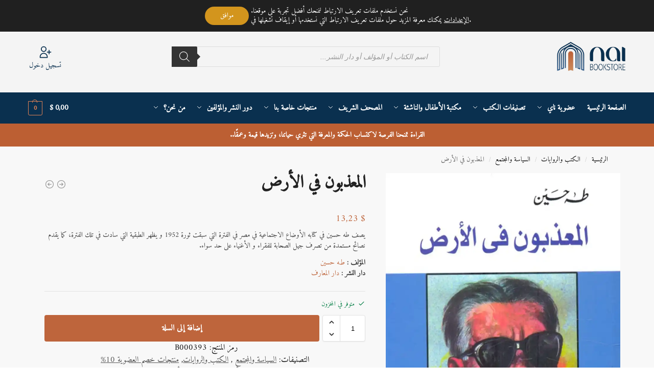

--- FILE ---
content_type: text/html; charset=UTF-8
request_url: https://naibook.com/product/%D8%A7%D9%84%D9%85%D8%B9%D8%B0%D8%A8%D9%88%D9%86-%D9%81%D9%8A-%D8%A7%EF%BB%B7%D8%B1%D8%B6/
body_size: 94607
content:
<!doctype html>
<html dir="rtl" lang="ar">
<head>
<meta charset="UTF-8">
<meta name="viewport" content="height=device-height, width=device-width, initial-scale=1">
<link rel="profile" href="https://gmpg.org/xfn/11">
<link rel="pingback" href="https://naibook.com/xmlrpc.php">

<meta name='robots' content='index, follow, max-image-preview:large, max-snippet:-1, max-video-preview:-1' />

	<!-- This site is optimized with the Yoast SEO plugin v26.6 - https://yoast.com/wordpress/plugins/seo/ -->
	<title>المعذبون في اﻷرض | Nai bookstore</title>
	<link rel="canonical" href="https://naibook.com/product/المعذبون-في-اﻷرض/" />
	<meta property="og:locale" content="ar_AR" />
	<meta property="og:type" content="article" />
	<meta property="og:title" content="المعذبون في اﻷرض | Nai bookstore" />
	<meta property="og:description" content="يصف طه حسين في كتابه الأوضاع الاجتماعية في مصر في الفترة التي سبقت ثورة 1952 و يظهر الطبقية التي سادت في تلك الفترة، كما يقدم نصائح مستمدة من تصرف جيل الصحابة للفقراء و الأغنياء على حد سواء." />
	<meta property="og:url" content="https://naibook.com/product/المعذبون-في-اﻷرض/" />
	<meta property="og:site_name" content="Nai bookstore" />
	<meta property="article:publisher" content="https://www.facebook.com/naibookstore" />
	<meta property="article:modified_time" content="2022-11-20T20:54:09+00:00" />
	<meta property="og:image" content="https://i0.wp.com/naibook.com/wp-content/uploads/2021/03/Unbenannt-393.jpg?fit=920%2C1380&ssl=1" />
	<meta property="og:image:width" content="920" />
	<meta property="og:image:height" content="1380" />
	<meta property="og:image:type" content="image/jpeg" />
	<meta name="twitter:card" content="summary_large_image" />
	<script type="application/ld+json" class="yoast-schema-graph">{"@context":"https://schema.org","@graph":[{"@type":"WebPage","@id":"https://naibook.com/product/%d8%a7%d9%84%d9%85%d8%b9%d8%b0%d8%a8%d9%88%d9%86-%d9%81%d9%8a-%d8%a7%ef%bb%b7%d8%b1%d8%b6/","url":"https://naibook.com/product/%d8%a7%d9%84%d9%85%d8%b9%d8%b0%d8%a8%d9%88%d9%86-%d9%81%d9%8a-%d8%a7%ef%bb%b7%d8%b1%d8%b6/","name":"المعذبون في اﻷرض | Nai bookstore","isPartOf":{"@id":"https://naibook.com/#website"},"primaryImageOfPage":{"@id":"https://naibook.com/product/%d8%a7%d9%84%d9%85%d8%b9%d8%b0%d8%a8%d9%88%d9%86-%d9%81%d9%8a-%d8%a7%ef%bb%b7%d8%b1%d8%b6/#primaryimage"},"image":{"@id":"https://naibook.com/product/%d8%a7%d9%84%d9%85%d8%b9%d8%b0%d8%a8%d9%88%d9%86-%d9%81%d9%8a-%d8%a7%ef%bb%b7%d8%b1%d8%b6/#primaryimage"},"thumbnailUrl":"https://i0.wp.com/naibook.com/wp-content/uploads/2021/03/Unbenannt-393.jpg?fit=920%2C1380&ssl=1","datePublished":"2021-03-08T21:22:51+00:00","dateModified":"2022-11-20T20:54:09+00:00","breadcrumb":{"@id":"https://naibook.com/product/%d8%a7%d9%84%d9%85%d8%b9%d8%b0%d8%a8%d9%88%d9%86-%d9%81%d9%8a-%d8%a7%ef%bb%b7%d8%b1%d8%b6/#breadcrumb"},"inLanguage":"ar","potentialAction":[{"@type":"ReadAction","target":["https://naibook.com/product/%d8%a7%d9%84%d9%85%d8%b9%d8%b0%d8%a8%d9%88%d9%86-%d9%81%d9%8a-%d8%a7%ef%bb%b7%d8%b1%d8%b6/"]}]},{"@type":"ImageObject","inLanguage":"ar","@id":"https://naibook.com/product/%d8%a7%d9%84%d9%85%d8%b9%d8%b0%d8%a8%d9%88%d9%86-%d9%81%d9%8a-%d8%a7%ef%bb%b7%d8%b1%d8%b6/#primaryimage","url":"https://i0.wp.com/naibook.com/wp-content/uploads/2021/03/Unbenannt-393.jpg?fit=920%2C1380&ssl=1","contentUrl":"https://i0.wp.com/naibook.com/wp-content/uploads/2021/03/Unbenannt-393.jpg?fit=920%2C1380&ssl=1","width":920,"height":1380},{"@type":"BreadcrumbList","@id":"https://naibook.com/product/%d8%a7%d9%84%d9%85%d8%b9%d8%b0%d8%a8%d9%88%d9%86-%d9%81%d9%8a-%d8%a7%ef%bb%b7%d8%b1%d8%b6/#breadcrumb","itemListElement":[{"@type":"ListItem","position":1,"name":"الرئيسية","item":"https://naibook.com/"},{"@type":"ListItem","position":2,"name":"المتجر","item":"https://naibook.com/shop/"},{"@type":"ListItem","position":3,"name":"الكتب والروايات","item":"https://naibook.com/product-category/%d8%a7%d9%84%d9%83%d8%aa%d8%a8-%d9%88%d8%a7%d9%84%d8%b1%d9%88%d8%a7%d9%8a%d8%a7%d8%aa/"},{"@type":"ListItem","position":4,"name":"السياسة والمجتمع","item":"https://naibook.com/product-category/%d8%a7%d9%84%d9%83%d8%aa%d8%a8-%d9%88%d8%a7%d9%84%d8%b1%d9%88%d8%a7%d9%8a%d8%a7%d8%aa/%d8%a7%d9%84%d8%b3%d9%8a%d8%a7%d8%b3%d8%a9-%d9%88%d8%a7%d9%84%d9%85%d8%ac%d8%aa%d9%85%d8%b9/"},{"@type":"ListItem","position":5,"name":"المعذبون في اﻷرض"}]},{"@type":"WebSite","@id":"https://naibook.com/#website","url":"https://naibook.com/","name":"Nai bookstore","description":"ناي .. لأن الكتاب هوية","publisher":{"@id":"https://naibook.com/#organization"},"potentialAction":[{"@type":"SearchAction","target":{"@type":"EntryPoint","urlTemplate":"https://naibook.com/?s={search_term_string}"},"query-input":{"@type":"PropertyValueSpecification","valueRequired":true,"valueName":"search_term_string"}}],"inLanguage":"ar"},{"@type":"Organization","@id":"https://naibook.com/#organization","name":"Nai bookstore Co.KG","url":"https://naibook.com/","logo":{"@type":"ImageObject","inLanguage":"ar","@id":"https://naibook.com/#/schema/logo/image/","url":"https://i0.wp.com/naibook.com/wp-content/uploads/2023/02/Untitled-1875555.jpg?fit=800%2C480&ssl=1","contentUrl":"https://i0.wp.com/naibook.com/wp-content/uploads/2023/02/Untitled-1875555.jpg?fit=800%2C480&ssl=1","width":800,"height":480,"caption":"Nai bookstore Co.KG"},"image":{"@id":"https://naibook.com/#/schema/logo/image/"},"sameAs":["https://www.facebook.com/naibookstore","https://www.instagram.com/nai.book.store"]}]}</script>
	<!-- / Yoast SEO plugin. -->


<link rel='dns-prefetch' href='//stats.wp.com' />
<link rel='preconnect' href='//i0.wp.com' />
<link rel='preconnect' href='//c0.wp.com' />
<link rel="alternate" type="application/rss+xml" title="Nai bookstore &laquo; الخلاصة" href="https://naibook.com/feed/" />
<link rel="alternate" type="application/rss+xml" title="Nai bookstore &laquo; خلاصة التعليقات" href="https://naibook.com/comments/feed/" />
<link rel="alternate" type="application/rss+xml" title="Nai bookstore &laquo; المعذبون في اﻷرض خلاصة التعليقات" href="https://naibook.com/product/%d8%a7%d9%84%d9%85%d8%b9%d8%b0%d8%a8%d9%88%d9%86-%d9%81%d9%8a-%d8%a7%ef%bb%b7%d8%b1%d8%b6/feed/" />
<link rel="alternate" title="oEmbed (JSON)" type="application/json+oembed" href="https://naibook.com/wp-json/oembed/1.0/embed?url=https%3A%2F%2Fnaibook.com%2Fproduct%2F%25d8%25a7%25d9%2584%25d9%2585%25d8%25b9%25d8%25b0%25d8%25a8%25d9%2588%25d9%2586-%25d9%2581%25d9%258a-%25d8%25a7%25ef%25bb%25b7%25d8%25b1%25d8%25b6%2F" />
<link rel="alternate" title="oEmbed (XML)" type="text/xml+oembed" href="https://naibook.com/wp-json/oembed/1.0/embed?url=https%3A%2F%2Fnaibook.com%2Fproduct%2F%25d8%25a7%25d9%2584%25d9%2585%25d8%25b9%25d8%25b0%25d8%25a8%25d9%2588%25d9%2586-%25d9%2581%25d9%258a-%25d8%25a7%25ef%25bb%25b7%25d8%25b1%25d8%25b6%2F&#038;format=xml" />
<style>*,::before,::after{box-sizing:border-box}html{font-family:system-ui,'Segoe UI',Roboto,Helvetica,Arial,sans-serif,'Apple Color Emoji','Segoe UI Emoji';line-height:1.5;-webkit-text-size-adjust:100%;-moz-tab-size:4;-o-tab-size:4;tab-size:4}body{margin:0}hr{height:0;color:inherit}strong{font-weight:bolder}button,select{text-transform:none}button,[type='button'],[type='submit']{-webkit-appearance:button}::-moz-focus-inner{border-style:none;padding:0}:-moz-focusring{outline:1px dotted ButtonText}:-moz-ui-invalid{box-shadow:none}::-webkit-inner-spin-button,::-webkit-outer-spin-button{height:auto}[type='search']{-webkit-appearance:textfield;outline-offset:-2px}::-webkit-search-decoration{-webkit-appearance:none}::-webkit-file-upload-button{-webkit-appearance:button;font:inherit}html{-webkit-text-size-adjust:100%;-moz-text-size-adjust:100%;text-size-adjust:100%;overflow-wrap:break-word;scrollbar-gutter:stable}img{display:block;vertical-align:middle}img{display:block;max-width:100%;height:auto}h1{text-wrap:pretty}a,button,input{touch-action:manipulation}body,button,input{-webkit-font-smoothing:antialiased;-moz-osx-font-smoothing:grayscale}h1,hr,figure,p{margin:0}ul{list-style:none;margin:0;padding:0}button::-moz-focus-inner,input::-moz-focus-inner{padding:0;border:0}button{-webkit-appearance:button;background-color:transparent;background-image:none}mark{background-color:transparent}figure,header,nav{display:block}a{color:#2c2d33;background-color:transparent;text-decoration:none}a,button,input{touch-action:manipulation}mark{color:#000;background:#ff0}img{max-width:100%;height:auto;border:0;border-radius:0}svg:not(:root){overflow:hidden}figure{margin:0}input[type=search]::-webkit-search-cancel-button,input[type=search]::-webkit-search-decoration{-webkit-appearance:none}ul{padding:0}p{margin:0 0 1.21575rem}ul{margin:0 0 1.41575em 20px}ul{list-style:disc}strong{font-weight:600}ins,mark{background:0 0;font-weight:400;text-decoration:none}select{max-width:100%}button,input,select{vertical-align:baseline}button{border:none}select{width:100%;padding:0 40px 0 0.7em;padding-right:40px;background:url("data:image/svg+xml;charset=utf8,%3Csvg width='1792' height='1792' xmlns='http://www.w3.org/2000/svg'%3E%3Cg%3E%3Ctitle%3Ebackground%3C/title%3E%3Crect fill='none' id='canvas_background' height='402' width='582' y='-1' x='-1'/%3E%3C/g%3E%3Cg%3E%3Ctitle%3ELayer 1%3C/title%3E%3Cpath fill='%23888' id='svg_1' d='m1408,704q0,26 -19,45l-448,448q-19,19 -45,19t-45,-19l-448,-448q-19,-19 -19,-45t19,-45t45,-19l896,0q26,0 45,19t19,45z'/%3E%3C/g%3E%3C/svg%3E") calc(100% - 12px) 12px no-repeat;margin:0;background-size:15px 15px;-webkit-appearance:none;-moz-appearance:none;appearance:none;outline:0;border:1px solid #d2d6dc;border-radius:0.3rem;box-shadow:0 1px 2px 0 rgba(0,0,0,0.05);height:40px}@media all and (-ms-high-contrast:none),(-ms-high-contrast:active){select{padding-right:0;background-image:none}}.button{display:inline-block;padding:0.8180469716em 1.41575em;border:0;border-color:#43454b;border-radius:4px;font-size:clamp(0.875rem,0.8115rem + 0.2033vw,0.9375rem);outline:0;background:0 0;background-color:#43454b;font-weight:600;text-shadow:none;text-decoration:none;-webkit-appearance:none}input[type="search"]{outline:0;margin-bottom:0;border:1px solid #d2d6dc;border-radius:0.3rem;box-shadow:0 1px 2px 0 rgba(0,0,0,0.05);height:40px;padding:0 0.7em}input[type="search"]{padding-left:43px}input[type="search"]::-webkit-search-decoration{-webkit-appearance:none}input[type="search"]::-moz-placeholder{color:#555}.site-search input[type="search"]{border:0;background:#f8f8f8;border:1px solid #f8f8f8}.site-search form:before{left:15px;top:50%;margin-top:-7px;width:16px;height:16px}.woocommerce-product-search:before{width:18px;height:18px;content:"";display:inline-block;position:absolute;z-index:1;top:0.7em;left:0.8em;background-color:#ccc;-webkit-mask-image:url("data:image/svg+xml;charset=utf8,%3Csvg width='24' height='24' viewBox='0 0 24 24' fill='none' xmlns='http://www.w3.org/2000/svg'%3E%3Cpath d='M21 21L15 15M17 10C17 13.866 13.866 17 10 17C6.13401 17 3 13.866 3 10C3 6.13401 6.13401 3 10 3C13.866 3 17 6.13401 17 10Z' stroke='%234A5568' stroke-width='2' stroke-linecap='round' stroke-linejoin='round'/%3E%3C/svg%3E");mask-image:url("data:image/svg+xml;charset=utf8,%3Csvg width='24' height='24' viewBox='0 0 24 24' fill='none' xmlns='http://www.w3.org/2000/svg'%3E%3Cpath d='M21 21L15 15M17 10C17 13.866 13.866 17 10 17C6.13401 17 3 13.866 3 10C3 6.13401 6.13401 3 10 3C13.866 3 17 6.13401 17 10Z' stroke='%234A5568' stroke-width='2' stroke-linecap='round' stroke-linejoin='round'/%3E%3C/svg%3E");-webkit-mask-position:center;mask-position:center;-webkit-mask-repeat:no-repeat;mask-repeat:no-repeat;-webkit-mask-size:contain;mask-size:contain}hr{height:0;margin-top:38px;margin-bottom:38px;border:0;border-top:1px solid #e9e9e9}h1{margin:0 0 1rem}.alignright{display:inline;margin-top:5px}.alignright{float:right;margin-left:2.5em}.aligncenter{display:block;clear:both;margin:0 auto}@media (max-width:768px){.site{font-size:15px}input,select{font-size:16px}.site h1{font-size:30px;letter-spacing:-0.01em}}body.error404 h1{margin-bottom:0.5rem}@media (min-width:993px){.site-header .col-full{display:flex;flex-wrap:wrap;align-items:center}.site-header{position:relative;z-index:20}.site-header .site-branding{line-height:1}.site-header .custom-logo-link img{width:auto}.site-header .site-search{margin-left:3em;flex-grow:1}.site-search input{padding-top:1.45rem;padding-bottom:1.45rem}.site-header .widget{margin-bottom:0}.site-branding a{color:#111;font-weight:bold}.site-branding p{margin-top:5px;margin-bottom:0;color:#555;font-size:12px}.site-branding .site-description{display:block;margin-top:0.35rem;font-size:0.755em}.main-header{display:flex}}@media (max-width:1060px) and (min-width:993px){body:not(.header-4):not(.header-5) .site-header .site-search{width:100px}}@media (max-width:992px){.main-header{position:relative}.site-branding{display:flex;flex-direction:column;width:100%;height:70px;justify-content:center;align-items:center;text-align:center}.site-header .custom-logo-link img{width:auto}.site-branding p{margin:5px 0 -3px 0;font-size:11px;line-height:1.22;display:none}.site-header .shoptimizer-cart a.cart-contents .amount{display:none}.site-branding button.menu-toggle{position:absolute;left:15px;width:60px;height:30px;padding:0;background-color:transparent;display:block}.menu-toggle .bar{display:block;position:absolute;top:calc(50% - 1px);z-index:0;width:22px;height:2px;opacity:1;background-color:#222;transform:rotate(0deg)}.menu-toggle .bar:nth-child(1){margin-top:-7px}.menu-toggle .bar:nth-child(2){margin-top:-1px}.menu-toggle .bar:nth-child(3){margin-top:5px}.menu-toggle .bar-text{position:absolute;top:0;left:0;margin-top:8px;margin-left:28px;font-size:10px;font-weight:600;letter-spacing:0.03em}.site-header .site-header-cart{position:absolute;z-index:2;right:15px}body:not(.mobile-toggled).sticky-m .site-header{position:sticky;z-index:9;top:0;box-shadow:0 1px 15px rgba(0,0,0,0.08)}}@media (max-width:480px){.site .site-branding p{max-width:240px;line-height:1.2}}footer.copyright .widget:last-child img{width:auto;height:28.5px;margin:0}@media (max-width:992px){footer.copyright .widget:last-child img{display:block;float:none}}@media (min-width:993px){.col-full{box-sizing:content-box;margin-right:auto;margin-left:auto;max-width:1170px;padding-right:2.617924em;padding-left:2.617924em}.col-full:after{display:block;clear:both;content:""}}@media (max-width:992px){.col-full{padding-right:1em;padding-left:1em}}.site-content{position:relative}@media (min-width:993px){.site-content:after{display:block;visibility:hidden;position:absolute;z-index:5;top:0;left:0;width:100%;height:100%;opacity:0;background:rgba(0,0,0,0.7);content:""}}@media (max-width:992px){.mobile-overlay{visibility:hidden;position:fixed;z-index:101;top:0;left:0;width:100%;height:100%;opacity:0;background:rgba(0,0,0,0.65);background:rgba(52,53,55,0.4);content:""}.close-drawer{color:#fff}}ul.products{display:flex;flex-wrap:wrap;width:calc(100% + 30px);margin-left:-15px;margin-bottom:0;clear:both}ul.products li.product{position:relative;padding-right:15px;padding-left:15px;list-style:none}@media (min-width:993px){body:not(.static-cta-buttons) ul.products li.product{align-self:flex-start}}@media (min-width:993px){ul.products li.product:not(.product-category){padding-bottom:40px}ul.products.columns-3 li.product{float:left;width:33.3053%}}@media (max-width:992px){ul.products{display:grid;grid-template-columns:repeat(2,minmax(10px,1fr));-moz-column-gap:20px;column-gap:20px;row-gap:30px;width:100%;margin-left:0}ul.products li.product{display:flex;flex-direction:column;height:100%;width:100%;padding:0;margin-bottom:0}ul.products li.product .button{margin-top:auto}}.header-widget-region{position:relative;color:#fff;background-color:#dc9814;text-align:center}.header-widget-region .widget{margin:0;padding:1em 0}.header-widget-region .widget p{margin:0;font-size:clamp(0.75rem,0.5938rem + 0.5vw,0.875rem)}@media (max-width:768px){.header-widget-region .widget{padding:0.6em 0;font-size:clamp(0.8125rem,0.749rem + 0.2033vw,0.875rem)}}.woocommerce-breadcrumb{padding-top:0.75rem;padding-bottom:0.75rem;font-size:clamp(0.75rem,0.6547rem + 0.3049vw,0.84375rem);white-space:nowrap;text-overflow:ellipsis;overflow:hidden;color:#666}@media (min-width:993px){.woocommerce-breadcrumb{padding-top:1rem;padding-bottom:1rem}}.woocommerce-breadcrumb a{color:#111}.woocommerce-breadcrumb a:first-of-type:before{display:none}.woocommerce-breadcrumb .breadcrumb-separator{display:inline-block;position:relative;top:-1px;padding:0 0.8em;opacity:0.4;font-size:0.8em}.ajax_add_to_cart.add_to_cart_button:after{position:absolute;top:50%;left:50%;margin-top:-9px;margin-left:-9px;opacity:0;content:"";display:inline-block;width:18px;height:18px;border:1px solid rgba(255,255,255,0.3);border-left-color:#fff;border-radius:50%;vertical-align:middle}@media (max-width:992px){ul.products li.product .button{opacity:1}}@media (min-width:993px){.site-header-cart{line-height:60px;margin-left:auto}.shoptimizer-cart .cart-contents{padding:0;color:#fff}.shoptimizer-cart a.cart-contents .count{position:relative}.site-header .site-header-cart{display:none;width:auto}}.shoptimizer-cart .cart-contents .count{opacity:1;font-size:0.8em}.shoptimizer-cart .cart-contents:after{margin-left:10px}.shoptimizer-cart a.cart-contents .count{display:inline-block;position:relative;width:auto;min-width:28px;height:28px;margin-left:5px;padding:3px;border:1px solid #dc9814;border-bottom-right-radius:3px;border-bottom-left-radius:3px;color:#dc9814;font-size:12px;line-height:22px;text-align:center;letter-spacing:-0.7px}.shoptimizer-cart a.cart-contents .count:after{position:absolute;bottom:90%;left:50%;width:10px;height:6px;margin-bottom:1px;margin-left:-6px;border:1px solid #dc9814;border-bottom:0;border-top-left-radius:99px;border-top-right-radius:99px;content:""}.shoptimizer-cart .cart-contents{display:block;text-decoration:none}.shoptimizer-mini-cart-wrap{overflow:hidden;position:fixed;z-index:102;top:0;right:-420px;left:auto;width:420px;height:100%;background-color:#fff;outline:none}@media (max-width:480px){.shoptimizer-mini-cart-wrap{width:100%;right:-100%}}#ajax-loading{position:absolute;z-index:100;top:0px;left:0px;width:100%;height:100%;background-color:rgba(255,255,255,0.5)}.shoptimizer-loader{display:flex;align-items:center;justify-content:center;width:100%;height:100%}.spinner{width:38px;height:38px;border:1px solid #ccc;border-bottom-color:#111;border-radius:50%;display:inline-block;box-sizing:border-box;animation:rotation 0.8s linear infinite}.cart-drawer-heading{position:absolute;margin:12px 20px;font-size:17px;font-weight:600;color:#111}.shoptimizer-mini-cart-wrap .close-drawer{display:block;position:absolute;top:12.5px;right:16px;width:26px;height:26px;color:#111;padding:0;background:none}.shoptimizer-mini-cart-wrap .close-drawer span{display:flex;width:26px;height:26px}.shoptimizer-mini-cart-wrap .widget_shopping_cart{display:flex;overflow-x:hidden;overflow-y:auto;position:relative;z-index:10;top:auto;left:auto;height:calc(100% - 50px);margin:0;margin-top:50px;padding:0px 20px 0 20px;background:#fff}.shoptimizer-mini-cart-wrap .widget_shopping_cart_content{display:flex;flex-direction:column;width:100%}@media (min-width:993px){body:not(.header-4) .col-full-nav .site-search,.mobile-menu.close-drawer,.menu-toggle,.mobile-extra{display:none}.logo-mark,.logo-mark img{display:inline-block;position:absolute}.menu-primary-menu-container{margin-left:0}.logo-mark{float:left;overflow:hidden;width:0;margin-right:0}.logo-mark img{position:relative;top:-1px;vertical-align:middle}.col-full-nav{width:100%;border-top:1px solid transparent}.shoptimizer-primary-navigation{display:flex}body:not(.header-4).sticky-d .col-full-nav{position:sticky;z-index:10;top:0}.main-navigation ul{margin:0}.main-navigation ul li{display:inline-block}.main-navigation ul li.menu-item>a{display:block}.menu-primary-menu-container>ul>li>a span{position:relative}.menu-primary-menu-container>ul>li>a{padding-right:0.55em;padding-left:0.55em}.menu-primary-menu-container>ul>li:first-child>a{padding-left:0}.main-navigation ul.menu>li.menu-item-has-children{position:relative;text-align:left}.menu-primary-menu-container>ul>li>a span:before{display:block;position:absolute;top:calc(100% + 2px);left:0;width:100%;border-bottom:1px solid #ccc;content:"";transform:scale(0,1);transform-origin:right center}.menu-primary-menu-container>ul>li.menu-item-has-children>a:after{display:inline-block;position:relative;top:1px;margin-left:6px;width:12px;height:12px;content:"";background-color:#fff}.menu-primary-menu-container>ul>li.menu-button>a span{padding:6px 16px;border-radius:30px;color:#fff;background:#444;font-size:13px;font-weight:bold}.menu-primary-menu-container>ul>li.menu-button>a{position:relative;top:-1px}.menu-primary-menu-container>ul>li.menu-button>a span:before{display:none}.main-navigation ul ul{position:absolute}.main-navigation ul.menu>li:not(.full-width)>.sub-menu-wrapper{visibility:hidden;position:absolute;right:0;left:0;opacity:0;transform:scale(0.8)}.main-navigation ul.menu>li:not(.full-width) ul.sub-menu{padding:20px 12px;box-shadow:0 1px 15px rgba(0,0,0,0.08);line-height:1.4;margin:0;width:200px;box-sizing:content-box}.main-navigation ul.menu>li:not(.full-width) a.sub-menu-link{padding:0.3em 0.8em}.main-navigation ul ul li{display:block;position:relative}.main-navigation ul.menu>li:not(.full-width) ul li .sub-menu-wrapper{visibility:hidden;position:absolute;z-index:1;top:-20px;left:220px;opacity:0}.main-navigation ul.menu>li:not(.full-width) ul li.menu-item-has-children>a:after{position:absolute;top:0px;display:inline-block;right:15px;width:13px;height:13px;content:"";background-color:#111;transform:translateX(50%) translateY(50%)}.main-navigation ul li a span strong{color:#fff;background-color:#222;font-size:9px;height:16px;line-height:16px;padding:0px 6px;display:inline-flex;margin-left:7px;position:absolute;top:2.5px;border-radius:3px}.main-navigation ul.menu li.full-width>.sub-menu-wrapper{position:absolute;visibility:hidden;left:0;width:100%;opacity:0;background:#fff;border-top:1px solid #eee}.main-navigation ul.menu li.full-width ul li>.sub-menu-wrapper{position:relative;top:auto;right:auto}.main-navigation ul.menu li.full-width{position:inherit}.main-navigation ul li.full-width .container{max-width:1170px;margin:0 auto;padding:0}.main-navigation ul li.full-width ul{position:inherit}.main-navigation ul li.full-width ul.products{display:block}.main-navigation ul li.full-width>.sub-menu-wrapper>.container>ul.sub-menu{display:flex;justify-content:center;width:100%;padding:40px 0}.main-navigation ul li.full-width>.sub-menu-wrapper>.container>ul.sub-menu>li{display:inline-block;vertical-align:top;float:none;width:23%;padding-right:25px;padding-left:25px;border-left:1px solid #eee;-moz-column-break-inside:avoid;break-inside:avoid}.main-navigation ul li.full-width>.sub-menu-wrapper>.container>ul.sub-menu>li:last-child{border-right:1px solid #eee}.main-navigation ul li.full-width>.sub-menu-wrapper>.container>ul.sub-menu ul{width:100%}.main-navigation ul.menu li.full-width>.sub-menu-wrapper li.menu-item-has-children>a,.main-navigation ul.menu li.full-width>.sub-menu-wrapper li.heading>a{margin-bottom:0.25rem}.main-navigation ul.menu li.full-width li.heading{clear:both;padding-top:15px}.main-navigation ul.menu li.full-width>.sub-menu-wrapper li{margin-bottom:0.25rem}.main-navigation ul.products li.product:not(.product-category):before{display:none}.main-navigation ul.menu li.full-width>.sub-menu-wrapper li.product:not(.product-category){padding-bottom:0}.main-navigation ul.products li.product{padding:0;width:100%}.main-navigation ul.menu li.full-width>.sub-menu-wrapper li a.button{width:100%}.main-navigation ul.menu li.full-width>.sub-menu-wrapper li a.button{position:relative}.main-navigation ul.menu ul li.menu-item-image span{font-size:0px;display:block}.main-navigation ul.menu ul li.menu-item-image img{margin-bottom:0.5rem;border-radius:4px;width:100%}.main-navigation ul.menu ul li.menu-item-image span.sub{font-size:14px;text-align:center;font-weight:600}}.secondary-navigation{display:none}@media (min-width:993px){.secondary-navigation{display:block;float:right;margin-left:auto;padding-left:1.2em}.secondary-navigation .menu{margin-right:-15px}.secondary-navigation ul{margin:0}.secondary-navigation ul li{display:inline-block;position:relative}.secondary-navigation ul li a{position:relative;display:block;padding:0.7em 0.875em 0;color:#111;font-size:14px}.secondary-navigation .menu li:not(.ri) a{padding-top:35px}.secondary-navigation .icon-wrapper{position:absolute;top:0px;left:50%;top:5px;transform:translate(-50%,0%)}.secondary-navigation .icon-wrapper svg{width:28px;height:28px}.secondary-navigation .icon-wrapper svg path{stroke-width:1.5px}.secondary-navigation .menu-item{padding:0 5px;border-left:1px solid #eee}.secondary-navigation .menu-item:first-child{border:0}}@media (max-width:992px){.col-full-nav .logo-mark,.col-full-nav .site-header-cart{display:none}.col-full-nav .shoptimizer-primary-navigation.col-full{padding:0}.main-navigation{padding-top:1rem}.main-navigation ul{list-style:none;margin:0}.main-navigation ul li{position:relative}.menu-primary-menu-container>ul>li>a{display:block;padding:0.35rem 0}.main-navigation ul.menu ul li{position:relative}.main-navigation ul.menu ul li>a{padding:0.15rem 0;display:block}.main-navigation ul.menu .sub-menu-wrapper{margin-top:0.25rem;padding-bottom:1rem;padding-left:0.5rem}.main-navigation ul.menu .sub-menu-wrapper .sub-menu-wrapper{margin-top:0.25rem;padding-bottom:0.5rem;padding-left:0.5rem}.main-navigation ul.menu>li.menu-item-has-children{position:relative}.main-navigation ul.menu .sub-menu-wrapper a.cg-menu-link{width:calc(100% - 40px)}.main-navigation ul.menu li.menu-item-has-children .sub-menu-wrapper{position:fixed;left:-99999px;opacity:0;transform:translateX(-10px)}.main-navigation ul.menu li.menu-item-has-children:not(.dropdown-open) .sub-menu-wrapper{display:block}.main-navigation ul.menu li.menu-item-has-children.dropdown-open>.sub-menu-wrapper{position:inherit;left:auto;opacity:1;transform:translateX(0)}.site-search{display:none}.col-full-nav .site-search{display:block;padding-top:20px;position:relative;z-index:4}.main-navigation ul.menu li.menu-item-has-children span.caret{display:flex;position:absolute;z-index:3;top:0px;right:0;width:30px;justify-content:center;align-items:center}.main-navigation ul.menu li.menu-item-has-children li.menu-item-has-children.dropdown-open>span.caret{transform:rotate(180deg)}.main-navigation ul.menu li.menu-item-has-children span.caret:after{display:inline-flex;width:20px;height:20px;background-color:#111;content:""}.main-navigation ul.menu li.menu-item-has-children span.caret{height:35px}.main-navigation ul.menu li.menu-item-has-children li.menu-item-has-children span.caret{height:27px;opacity:0.5}.main-navigation ul.menu li.full-width>.sub-menu-wrapper li.menu-item-has-children>a+span.caret{height:24px}.main-navigation ul.menu li.full-width>.sub-menu-wrapper li.heading>a.sub-menu-link{margin-top:0.5rem}.main-navigation ul li a span strong{position:absolute;color:#fff;background-color:#222;font-size:9px;height:16px;line-height:16px;padding:0px 6px;display:inline-flex;margin-left:7px;margin-top:3.5px;border-radius:2px}.main-navigation ul.products{grid-template-columns:repeat(1,minmax(10px,1fr));padding-right:0.5rem;margin-top:1.15rem;margin-bottom:1.5rem}.main-navigation ul.products li.product .button{margin-top:0;opacity:1}.main-navigation ul.menu ul li.menu-item-image{margin-top:0.5rem;margin-bottom:1rem}.main-navigation ul.menu .sub-menu-wrapper li.menu-item-image a.cg-menu-link{width:100%;padding-right:0.5rem}.main-navigation ul.menu ul li.menu-item-image span{font-size:0px;display:block}.main-navigation ul.menu ul li.menu-item-image img{margin-bottom:0.5rem;border-radius:4px;width:100%}.main-navigation ul.menu ul li.menu-item-image span.sub{font-size:13px;text-align:center;font-weight:600}.mobile-extra{padding:1rem 0 2rem 0}.mobile-extra .widget{margin-bottom:0}.mobile-extra .heading{margin-top:0;margin-bottom:0.25rem;padding:1rem 0 0 0;opacity:0.6;font-size:11px;letter-spacing:1px;text-transform:uppercase;font-weight:normal}.mobile-extra ul,.mobile-extra .widget p{margin:0;padding:0}.mobile-extra ul li{margin-bottom:0.35rem}.mobile-extra a{font-size:14px}.mobile-extra .review{text-align:center;border-top:1px solid #e2e2e2;padding-top:30px;font-size:14px;line-height:1.5;margin:30px 0 0 0}.mobile-extra .review::before{display:block;font-size:12px;letter-spacing:3px;content:"\2605\2605\2605\2605\2605";margin-bottom:5px;color:#ee9e13}.mobile-extra .review strong{display:block;margin-top:0.5rem;font-size:11px;letter-spacing:1px;text-transform:uppercase}.mobile-extra .review .button{margin-top:20px;display:block;font-weight:bold;color:#fff}.col-full-nav{position:fixed;z-index:102;padding:0 15px;top:0;bottom:0;height:100%;left:-300px;width:300px;min-height:100vh;min-height:-moz-available;min-height:fill-available;min-height:-webkit-fill-available;max-height:100vh;overflow-y:auto;overflow-x:hidden;background:#fff;overscroll-behavior:contain;-webkit-overflow-scrolling:touch;box-shadow:0 0 10 rgba(0,0,0,0.15)}.mobile-menu.close-drawer{visibility:hidden;position:fixed;z-index:999;top:40px;left:310px;padding:0;opacity:0}}@media (min-width:993px){ul.products li.product:not(.product-category):before{visibility:hidden;position:absolute;left:0;opacity:0;background-color:#fff;box-shadow:0 0 10px rgba(0,0,0,0.1);content:"";width:calc(100% + 0px);height:calc(100% + 30px);margin-top:-15px;margin-left:0}}ul.products li.product img{display:block;width:100%;margin:0}.woocommerce-image__wrapper{position:relative;width:100%}.woocommerce-image__wrapper .gallery-image{position:absolute;z-index:-10;top:0;left:0;opacity:0}.woocommerce-card__header{clear:both;padding-top:0.75rem}.woocommerce-card__header *{position:relative}@media (max-width:992px){li.product:not(.product-category) .woocommerce-card__header{display:flex;flex-direction:column;flex:1}}li.product p.product__categories,li.menu-item-product p.product__categories{position:relative;margin-bottom:0.25rem;-webkit-font-smoothing:antialiased;color:#444;line-height:1.4;font-size:clamp(0.625rem,0.5615rem + 0.2033vw,0.6875rem);letter-spacing:0.7px;text-transform:uppercase;margin-bottom:0}li.product p.product__categories a,li.menu-item-product p.product__categories a{color:#444}ul.products li.product.product-category h2 mark{display:none}ul.products li.product .woocommerce-loop-product__title{padding-top:0.25rem;padding-bottom:0.25rem}ul.products li.product .woocommerce-LoopProduct-link{display:block;color:#2c2d33;-webkit-backface-visibility:hidden}@media (max-width:770px){.m-grid-2 ul.products li.product .woocommerce-loop-product__title{font-size:clamp(0.8125rem,0.749rem + 0.2033vw,0.875rem)}}ul.products li.product .price{display:block;margin-bottom:0.75rem;color:#111;font-size:clamp(0.75rem,0.623rem + 0.4065vw,0.875rem)}.price del{color:#72767c;margin-right:0.25rem;font-size:0.85em;font-weight:normal}ul.products li.product .price ins{font-weight:bold}ul.products li.product .button{display:block;position:absolute;z-index:1;bottom:0;width:calc(100% - 30px);height:40px;padding:0;border-radius:4px;opacity:0;font-size:clamp(0.75rem,0.623rem + 0.4065vw,0.875rem);font-weight:600;line-height:40px;text-align:center}@media (max-width:992px){ul.products li.product .button,ul.products li.product .add_to_cart_button{position:relative;width:100%;opacity:1}}@media (max-width:770px){ul.products li.product .button{padding:8px 12px;height:auto;line-height:inherit}}ul.products li.product .product-label{display:flex;flex-flow:row wrap;justify-content:center}.product-label{position:absolute;z-index:1;top:-5px;left:5px;min-width:46px;max-width:50%;min-height:46px;align-items:center;padding:5px 7px;border-radius:35px;color:#fff;background-color:#3bb54a;font-size:12px;letter-spacing:0.4px;text-transform:uppercase;word-break:break-all}.product-label.type-bubble{top:10px;left:10px;z-index:1;min-width:inherit;min-height:inherit;font-size:11px;border-radius:3px;padding:3px 6px;line-height:15px}@media (max-width:992px){.woocommerce-image__wrapper .gallery-image{position:relative;opacity:1;z-index:inherit}.shoptimizer-plp-carousel-container{display:flex;width:100%;height:100%;overflow-x:scroll;scroll-snap-type:x mandatory;-webkit-overflow-scrolling:touch;scroll-behavior:smooth;scrollbar-width:none}.shoptimizer-plp-carousel-container .shoptimizer-plp-image-wrapper{display:flex;width:calc(200%)}.shoptimizer-plp-carousel-container img{width:100%;height:100%;scroll-snap-align:center;-o-object-fit:cover;object-fit:cover;flex-shrink:0}.woocommerce-image__wrapper .shoptimizer-plp-carousel--pagination{display:none}.shoptimizer-plp-carousel--pagination{position:absolute;bottom:5px;left:50%;transform:translateX(-50%);display:flex;justify-content:center;align-items:center}.shoptimizer-plp-carousel--dot{height:6px;width:6px;margin:0 2px;background-color:#fff;border:1px solid #111;border-radius:50%;display:inline-block}.shoptimizer-plp-carousel--dot.active{background-color:#111}}.col-full.topbar-wrapper{max-width:100%;border-bottom:1px solid #eee}.top-bar form{margin:0}.top-bar select{font-size:13px;height:26px;background-size:12px 12px;background-position:calc(100% - 7px)}.top-bar .col-full{display:flex;padding:0;align-items:center}.top-bar p{margin:0}.top-bar-left{display:flex;flex:1}.top-bar-center{display:flex;justify-content:center;max-width:45%;text-align:center}.top-bar-right{flex:1;display:flex;justify-content:flex-end}@media (max-width:992px){.topbar-wrapper .top-bar{padding:0.6rem 0;font-size:clamp(0.75rem,0.623rem + 0.4065vw,0.875rem)}.top-bar{border-bottom:none}.top-bar select{font-size:13px}.top-bar .col-full{padding:0}}@media (max-width:768px){.col-full.topbar-wrapper.hide-on-mobile{display:none}.top-bar .col-full,.top-bar-left,.top-bar-center,.top-bar-right{display:block;text-align:center;max-width:100%}.top-bar select{margin-top:5px;width:100%}}.widget ul{margin-bottom:0;margin-left:0;list-style:none}.widget li{margin-bottom:0.4em;font-size:14px;line-height:1.45}.widget_product_search form{position:relative}.widget_product_search input{width:100%}.widget_product_search form button[type="submit"]{clip:rect(1px 1px 1px 1px);position:absolute!important;right:0px}.widget p{margin-bottom:1em;font-size:14px;line-height:1.5}.widget p:last-child{margin-bottom:0}@keyframes rotation{0%{transform:rotate(0deg)}100%{transform:rotate(360deg)}}.menu-primary-menu-container>ul>li.menu-item-has-children>a:after,.main-navigation ul.menu li.menu-item-has-children span.caret:after{-webkit-mask-image:url("data:image/svg+xml;charset=utf8,%3Csvg width='24' height='24' viewBox='0 0 24 24' fill='none' xmlns='http://www.w3.org/2000/svg'%3E%3Cpath d='M19 9L12 16L5 9' stroke='%234A5568' stroke-width='2' stroke-linecap='round' stroke-linejoin='round'/%3E%3C/svg%3E");mask-image:url("data:image/svg+xml;charset=utf8,%3Csvg width='24' height='24' viewBox='0 0 24 24' fill='none' xmlns='http://www.w3.org/2000/svg'%3E%3Cpath d='M19 9L12 16L5 9' stroke='%234A5568' stroke-width='2' stroke-linecap='round' stroke-linejoin='round'/%3E%3C/svg%3E")}.main-navigation ul.menu>li:not(.full-width) ul li.menu-item-has-children>a:after{-webkit-mask-image:url("data:image/svg+xml;charset=utf8,%3Csvg width='24' height='24' viewBox='0 0 24 24' fill='none' xmlns='http://www.w3.org/2000/svg'%3E%3Cpath d='M9 5L16 12L9 19' stroke='%234A5568' stroke-width='2' stroke-linecap='round' stroke-linejoin='round'/%3E%3C/svg%3E");mask-image:url("data:image/svg+xml;charset=utf8,%3Csvg width='24' height='24' viewBox='0 0 24 24' fill='none' xmlns='http://www.w3.org/2000/svg'%3E%3Cpath d='M9 5L16 12L9 19' stroke='%234A5568' stroke-width='2' stroke-linecap='round' stroke-linejoin='round'/%3E%3C/svg%3E")}.menu-primary-menu-container>ul>li.menu-item-has-children>a:after,.main-navigation ul.menu>li:not(.full-width) ul li.menu-item-has-children>a:after,.main-navigation ul.menu li.menu-item-has-children span.caret:after{-webkit-mask-position:center;mask-position:center;-webkit-mask-repeat:no-repeat;mask-repeat:no-repeat;-webkit-mask-size:contain;mask-size:contain}.sr-only,.screen-reader-text{position:absolute;visibility:hidden;width:1px;height:1px;padding:0;margin:-1px;overflow:hidden;clip:rect(0,0,0,0);white-space:nowrap;border-width:0}@media (max-width:992px){.hide-on-mobile{display:none!important}}</style><style id='wp-img-auto-sizes-contain-inline-css' type='text/css'>
img:is([sizes=auto i],[sizes^="auto," i]){contain-intrinsic-size:3000px 1500px}
/*# sourceURL=wp-img-auto-sizes-contain-inline-css */
</style>
<style id='wp-emoji-styles-inline-css' type='text/css'>

	img.wp-smiley, img.emoji {
		display: inline !important;
		border: none !important;
		box-shadow: none !important;
		height: 1em !important;
		width: 1em !important;
		margin: 0 0.07em !important;
		vertical-align: -0.1em !important;
		background: none !important;
		padding: 0 !important;
	}
/*# sourceURL=wp-emoji-styles-inline-css */
</style>
<link rel='stylesheet' id='wp-block-library-rtl-css' href='https://c0.wp.com/c/6.9/wp-includes/css/dist/block-library/style-rtl.min.css' type='text/css' media='all' />
<link rel='stylesheet' id='wc-memberships-blocks-css' href='https://naibook.com/wp-content/plugins/woocommerce-memberships/assets/css/blocks/wc-memberships-blocks.min.css?ver=1.27.3' type='text/css' media='all' />
<link rel='stylesheet' id='mediaelement-css' href='https://c0.wp.com/c/6.9/wp-includes/js/mediaelement/mediaelementplayer-legacy.min.css' type='text/css' media='all' />
<link rel='stylesheet' id='wp-mediaelement-css' href='https://c0.wp.com/c/6.9/wp-includes/js/mediaelement/wp-mediaelement.min.css' type='text/css' media='all' />
<style id='jetpack-sharing-buttons-style-inline-css' type='text/css'>
.jetpack-sharing-buttons__services-list{display:flex;flex-direction:row;flex-wrap:wrap;gap:0;list-style-type:none;margin:5px;padding:0}.jetpack-sharing-buttons__services-list.has-small-icon-size{font-size:12px}.jetpack-sharing-buttons__services-list.has-normal-icon-size{font-size:16px}.jetpack-sharing-buttons__services-list.has-large-icon-size{font-size:24px}.jetpack-sharing-buttons__services-list.has-huge-icon-size{font-size:36px}@media print{.jetpack-sharing-buttons__services-list{display:none!important}}.editor-styles-wrapper .wp-block-jetpack-sharing-buttons{gap:0;padding-inline-start:0}ul.jetpack-sharing-buttons__services-list.has-background{padding:1.25em 2.375em}
/*# sourceURL=https://naibook.com/wp-content/plugins/jetpack/_inc/blocks/sharing-buttons/view.css */
</style>
<link rel='stylesheet' id='woolentor-block-common-css' href='https://naibook.com/wp-content/plugins/woolentor-addons/woolentor-blocks/assets/css/common-style.css?ver=3.3.0' type='text/css' media='all' />
<link rel='stylesheet' id='woolentor-block-default-css' href='https://naibook.com/wp-content/plugins/woolentor-addons/woolentor-blocks/assets/css/style-index.css?ver=3.3.0' type='text/css' media='all' />
<style id='global-styles-inline-css' type='text/css'>
:root{--wp--preset--aspect-ratio--square: 1;--wp--preset--aspect-ratio--4-3: 4/3;--wp--preset--aspect-ratio--3-4: 3/4;--wp--preset--aspect-ratio--3-2: 3/2;--wp--preset--aspect-ratio--2-3: 2/3;--wp--preset--aspect-ratio--16-9: 16/9;--wp--preset--aspect-ratio--9-16: 9/16;--wp--preset--color--black: #000000;--wp--preset--color--cyan-bluish-gray: #abb8c3;--wp--preset--color--white: #ffffff;--wp--preset--color--pale-pink: #f78da7;--wp--preset--color--vivid-red: #cf2e2e;--wp--preset--color--luminous-vivid-orange: #ff6900;--wp--preset--color--luminous-vivid-amber: #fcb900;--wp--preset--color--light-green-cyan: #7bdcb5;--wp--preset--color--vivid-green-cyan: #00d084;--wp--preset--color--pale-cyan-blue: #8ed1fc;--wp--preset--color--vivid-cyan-blue: #0693e3;--wp--preset--color--vivid-purple: #9b51e0;--wp--preset--gradient--vivid-cyan-blue-to-vivid-purple: linear-gradient(135deg,rgb(6,147,227) 0%,rgb(155,81,224) 100%);--wp--preset--gradient--light-green-cyan-to-vivid-green-cyan: linear-gradient(135deg,rgb(122,220,180) 0%,rgb(0,208,130) 100%);--wp--preset--gradient--luminous-vivid-amber-to-luminous-vivid-orange: linear-gradient(135deg,rgb(252,185,0) 0%,rgb(255,105,0) 100%);--wp--preset--gradient--luminous-vivid-orange-to-vivid-red: linear-gradient(135deg,rgb(255,105,0) 0%,rgb(207,46,46) 100%);--wp--preset--gradient--very-light-gray-to-cyan-bluish-gray: linear-gradient(135deg,rgb(238,238,238) 0%,rgb(169,184,195) 100%);--wp--preset--gradient--cool-to-warm-spectrum: linear-gradient(135deg,rgb(74,234,220) 0%,rgb(151,120,209) 20%,rgb(207,42,186) 40%,rgb(238,44,130) 60%,rgb(251,105,98) 80%,rgb(254,248,76) 100%);--wp--preset--gradient--blush-light-purple: linear-gradient(135deg,rgb(255,206,236) 0%,rgb(152,150,240) 100%);--wp--preset--gradient--blush-bordeaux: linear-gradient(135deg,rgb(254,205,165) 0%,rgb(254,45,45) 50%,rgb(107,0,62) 100%);--wp--preset--gradient--luminous-dusk: linear-gradient(135deg,rgb(255,203,112) 0%,rgb(199,81,192) 50%,rgb(65,88,208) 100%);--wp--preset--gradient--pale-ocean: linear-gradient(135deg,rgb(255,245,203) 0%,rgb(182,227,212) 50%,rgb(51,167,181) 100%);--wp--preset--gradient--electric-grass: linear-gradient(135deg,rgb(202,248,128) 0%,rgb(113,206,126) 100%);--wp--preset--gradient--midnight: linear-gradient(135deg,rgb(2,3,129) 0%,rgb(40,116,252) 100%);--wp--preset--font-size--small: clamp(1rem, 1rem + ((1vw - 0.2rem) * 0.368), 1.2rem);--wp--preset--font-size--medium: clamp(1rem, 1rem + ((1vw - 0.2rem) * 0.92), 1.5rem);--wp--preset--font-size--large: clamp(1.5rem, 1.5rem + ((1vw - 0.2rem) * 0.92), 2rem);--wp--preset--font-size--x-large: clamp(1.5rem, 1.5rem + ((1vw - 0.2rem) * 1.379), 2.25rem);--wp--preset--font-size--x-small: 0.85rem;--wp--preset--font-size--base: clamp(1rem, 1rem + ((1vw - 0.2rem) * 0.46), 1.25rem);--wp--preset--font-size--xx-large: clamp(2rem, 2rem + ((1vw - 0.2rem) * 1.839), 3rem);--wp--preset--font-size--xxx-large: clamp(2.25rem, 2.25rem + ((1vw - 0.2rem) * 3.218), 4rem);--wp--preset--spacing--20: 0.44rem;--wp--preset--spacing--30: 0.67rem;--wp--preset--spacing--40: 1rem;--wp--preset--spacing--50: 1.5rem;--wp--preset--spacing--60: 2.25rem;--wp--preset--spacing--70: 3.38rem;--wp--preset--spacing--80: 5.06rem;--wp--preset--spacing--small: clamp(.25rem, 2.5vw, 0.75rem);--wp--preset--spacing--medium: clamp(1rem, 4vw, 2rem);--wp--preset--spacing--large: clamp(1.25rem, 6vw, 3rem);--wp--preset--spacing--x-large: clamp(3rem, 7vw, 5rem);--wp--preset--spacing--xx-large: clamp(4rem, 9vw, 7rem);--wp--preset--spacing--xxx-large: clamp(5rem, 12vw, 9rem);--wp--preset--spacing--xxxx-large: clamp(6rem, 14vw, 13rem);--wp--preset--shadow--natural: 6px 6px 9px rgba(0, 0, 0, 0.2);--wp--preset--shadow--deep: 12px 12px 50px rgba(0, 0, 0, 0.4);--wp--preset--shadow--sharp: 6px 6px 0px rgba(0, 0, 0, 0.2);--wp--preset--shadow--outlined: 6px 6px 0px -3px rgb(255, 255, 255), 6px 6px rgb(0, 0, 0);--wp--preset--shadow--crisp: 6px 6px 0px rgb(0, 0, 0);--wp--custom--line-height--none: 1;--wp--custom--line-height--tight: 1.1;--wp--custom--line-height--snug: 1.2;--wp--custom--line-height--normal: 1.5;--wp--custom--line-height--relaxed: 1.625;--wp--custom--line-height--loose: 2;--wp--custom--line-height--body: 1.618;}:root { --wp--style--global--content-size: 900px;--wp--style--global--wide-size: 1190px; }:where(body) { margin: 0; }.wp-site-blocks { padding-top: var(--wp--style--root--padding-top); padding-bottom: var(--wp--style--root--padding-bottom); }.has-global-padding { padding-right: var(--wp--style--root--padding-right); padding-left: var(--wp--style--root--padding-left); }.has-global-padding > .alignfull { margin-right: calc(var(--wp--style--root--padding-right) * -1); margin-left: calc(var(--wp--style--root--padding-left) * -1); }.has-global-padding :where(:not(.alignfull.is-layout-flow) > .has-global-padding:not(.wp-block-block, .alignfull)) { padding-right: 0; padding-left: 0; }.has-global-padding :where(:not(.alignfull.is-layout-flow) > .has-global-padding:not(.wp-block-block, .alignfull)) > .alignfull { margin-left: 0; margin-right: 0; }.wp-site-blocks > .alignleft { float: left; margin-right: 2em; }.wp-site-blocks > .alignright { float: right; margin-left: 2em; }.wp-site-blocks > .aligncenter { justify-content: center; margin-left: auto; margin-right: auto; }:where(.wp-site-blocks) > * { margin-block-start: var(--wp--preset--spacing--medium); margin-block-end: 0; }:where(.wp-site-blocks) > :first-child { margin-block-start: 0; }:where(.wp-site-blocks) > :last-child { margin-block-end: 0; }:root { --wp--style--block-gap: var(--wp--preset--spacing--medium); }:root :where(.is-layout-flow) > :first-child{margin-block-start: 0;}:root :where(.is-layout-flow) > :last-child{margin-block-end: 0;}:root :where(.is-layout-flow) > *{margin-block-start: var(--wp--preset--spacing--medium);margin-block-end: 0;}:root :where(.is-layout-constrained) > :first-child{margin-block-start: 0;}:root :where(.is-layout-constrained) > :last-child{margin-block-end: 0;}:root :where(.is-layout-constrained) > *{margin-block-start: var(--wp--preset--spacing--medium);margin-block-end: 0;}:root :where(.is-layout-flex){gap: var(--wp--preset--spacing--medium);}:root :where(.is-layout-grid){gap: var(--wp--preset--spacing--medium);}.is-layout-flow > .alignleft{float: left;margin-inline-start: 0;margin-inline-end: 2em;}.is-layout-flow > .alignright{float: right;margin-inline-start: 2em;margin-inline-end: 0;}.is-layout-flow > .aligncenter{margin-left: auto !important;margin-right: auto !important;}.is-layout-constrained > .alignleft{float: left;margin-inline-start: 0;margin-inline-end: 2em;}.is-layout-constrained > .alignright{float: right;margin-inline-start: 2em;margin-inline-end: 0;}.is-layout-constrained > .aligncenter{margin-left: auto !important;margin-right: auto !important;}.is-layout-constrained > :where(:not(.alignleft):not(.alignright):not(.alignfull)){max-width: var(--wp--style--global--content-size);margin-left: auto !important;margin-right: auto !important;}.is-layout-constrained > .alignwide{max-width: var(--wp--style--global--wide-size);}body .is-layout-flex{display: flex;}.is-layout-flex{flex-wrap: wrap;align-items: center;}.is-layout-flex > :is(*, div){margin: 0;}body .is-layout-grid{display: grid;}.is-layout-grid > :is(*, div){margin: 0;}body{font-family: var(--wp--preset--font-family--primary);--wp--style--root--padding-top: 0;--wp--style--root--padding-right: var(--wp--preset--spacing--medium);--wp--style--root--padding-bottom: 0;--wp--style--root--padding-left: var(--wp--preset--spacing--medium);}a:where(:not(.wp-element-button)){text-decoration: false;}:root :where(.wp-element-button, .wp-block-button__link){background-color: #32373c;border-width: 0;color: #fff;font-family: inherit;font-size: inherit;font-style: inherit;font-weight: inherit;letter-spacing: inherit;line-height: inherit;padding-top: calc(0.667em + 2px);padding-right: calc(1.333em + 2px);padding-bottom: calc(0.667em + 2px);padding-left: calc(1.333em + 2px);text-decoration: none;text-transform: inherit;}.has-black-color{color: var(--wp--preset--color--black) !important;}.has-cyan-bluish-gray-color{color: var(--wp--preset--color--cyan-bluish-gray) !important;}.has-white-color{color: var(--wp--preset--color--white) !important;}.has-pale-pink-color{color: var(--wp--preset--color--pale-pink) !important;}.has-vivid-red-color{color: var(--wp--preset--color--vivid-red) !important;}.has-luminous-vivid-orange-color{color: var(--wp--preset--color--luminous-vivid-orange) !important;}.has-luminous-vivid-amber-color{color: var(--wp--preset--color--luminous-vivid-amber) !important;}.has-light-green-cyan-color{color: var(--wp--preset--color--light-green-cyan) !important;}.has-vivid-green-cyan-color{color: var(--wp--preset--color--vivid-green-cyan) !important;}.has-pale-cyan-blue-color{color: var(--wp--preset--color--pale-cyan-blue) !important;}.has-vivid-cyan-blue-color{color: var(--wp--preset--color--vivid-cyan-blue) !important;}.has-vivid-purple-color{color: var(--wp--preset--color--vivid-purple) !important;}.has-black-background-color{background-color: var(--wp--preset--color--black) !important;}.has-cyan-bluish-gray-background-color{background-color: var(--wp--preset--color--cyan-bluish-gray) !important;}.has-white-background-color{background-color: var(--wp--preset--color--white) !important;}.has-pale-pink-background-color{background-color: var(--wp--preset--color--pale-pink) !important;}.has-vivid-red-background-color{background-color: var(--wp--preset--color--vivid-red) !important;}.has-luminous-vivid-orange-background-color{background-color: var(--wp--preset--color--luminous-vivid-orange) !important;}.has-luminous-vivid-amber-background-color{background-color: var(--wp--preset--color--luminous-vivid-amber) !important;}.has-light-green-cyan-background-color{background-color: var(--wp--preset--color--light-green-cyan) !important;}.has-vivid-green-cyan-background-color{background-color: var(--wp--preset--color--vivid-green-cyan) !important;}.has-pale-cyan-blue-background-color{background-color: var(--wp--preset--color--pale-cyan-blue) !important;}.has-vivid-cyan-blue-background-color{background-color: var(--wp--preset--color--vivid-cyan-blue) !important;}.has-vivid-purple-background-color{background-color: var(--wp--preset--color--vivid-purple) !important;}.has-black-border-color{border-color: var(--wp--preset--color--black) !important;}.has-cyan-bluish-gray-border-color{border-color: var(--wp--preset--color--cyan-bluish-gray) !important;}.has-white-border-color{border-color: var(--wp--preset--color--white) !important;}.has-pale-pink-border-color{border-color: var(--wp--preset--color--pale-pink) !important;}.has-vivid-red-border-color{border-color: var(--wp--preset--color--vivid-red) !important;}.has-luminous-vivid-orange-border-color{border-color: var(--wp--preset--color--luminous-vivid-orange) !important;}.has-luminous-vivid-amber-border-color{border-color: var(--wp--preset--color--luminous-vivid-amber) !important;}.has-light-green-cyan-border-color{border-color: var(--wp--preset--color--light-green-cyan) !important;}.has-vivid-green-cyan-border-color{border-color: var(--wp--preset--color--vivid-green-cyan) !important;}.has-pale-cyan-blue-border-color{border-color: var(--wp--preset--color--pale-cyan-blue) !important;}.has-vivid-cyan-blue-border-color{border-color: var(--wp--preset--color--vivid-cyan-blue) !important;}.has-vivid-purple-border-color{border-color: var(--wp--preset--color--vivid-purple) !important;}.has-vivid-cyan-blue-to-vivid-purple-gradient-background{background: var(--wp--preset--gradient--vivid-cyan-blue-to-vivid-purple) !important;}.has-light-green-cyan-to-vivid-green-cyan-gradient-background{background: var(--wp--preset--gradient--light-green-cyan-to-vivid-green-cyan) !important;}.has-luminous-vivid-amber-to-luminous-vivid-orange-gradient-background{background: var(--wp--preset--gradient--luminous-vivid-amber-to-luminous-vivid-orange) !important;}.has-luminous-vivid-orange-to-vivid-red-gradient-background{background: var(--wp--preset--gradient--luminous-vivid-orange-to-vivid-red) !important;}.has-very-light-gray-to-cyan-bluish-gray-gradient-background{background: var(--wp--preset--gradient--very-light-gray-to-cyan-bluish-gray) !important;}.has-cool-to-warm-spectrum-gradient-background{background: var(--wp--preset--gradient--cool-to-warm-spectrum) !important;}.has-blush-light-purple-gradient-background{background: var(--wp--preset--gradient--blush-light-purple) !important;}.has-blush-bordeaux-gradient-background{background: var(--wp--preset--gradient--blush-bordeaux) !important;}.has-luminous-dusk-gradient-background{background: var(--wp--preset--gradient--luminous-dusk) !important;}.has-pale-ocean-gradient-background{background: var(--wp--preset--gradient--pale-ocean) !important;}.has-electric-grass-gradient-background{background: var(--wp--preset--gradient--electric-grass) !important;}.has-midnight-gradient-background{background: var(--wp--preset--gradient--midnight) !important;}.has-small-font-size{font-size: var(--wp--preset--font-size--small) !important;}.has-medium-font-size{font-size: var(--wp--preset--font-size--medium) !important;}.has-large-font-size{font-size: var(--wp--preset--font-size--large) !important;}.has-x-large-font-size{font-size: var(--wp--preset--font-size--x-large) !important;}.has-x-small-font-size{font-size: var(--wp--preset--font-size--x-small) !important;}.has-base-font-size{font-size: var(--wp--preset--font-size--base) !important;}.has-xx-large-font-size{font-size: var(--wp--preset--font-size--xx-large) !important;}.has-xxx-large-font-size{font-size: var(--wp--preset--font-size--xxx-large) !important;}
:root :where(.wp-block-columns){margin-bottom: 0px;}
:root :where(.wp-block-pullquote){font-size: clamp(0.984em, 0.984rem + ((1vw - 0.2em) * 0.949), 1.5em);line-height: 1.6;}
:root :where(.wp-block-spacer){margin-top: 0 !important;}
/*# sourceURL=global-styles-inline-css */
</style>
<link rel='stylesheet' id='commercekit-wishlist-css-css' href='https://naibook.com/wp-content/plugins/commercegurus-commercekit/assets/css/wishlist.css?ver=2.4.2' type='text/css' media='all' />
<link rel='stylesheet' id='commercekit-stockmeter-css-css' href='https://naibook.com/wp-content/plugins/commercegurus-commercekit/assets/css/stockmeter.css?ver=2.4.2' type='text/css' media='all' />
<link rel='stylesheet' id='wpa-css-css' href='https://naibook.com/wp-content/plugins/honeypot/includes/css/wpa.css?ver=2.3.04' type='text/css' media='all' />
<link rel='stylesheet' id='wc-aelia-cs-frontend-css' href='https://naibook.com/wp-content/plugins/woocommerce-aelia-currencyswitcher/src/design/css/frontend.css?ver=5.2.8.250501' type='text/css' media='all' />
<style id='woocommerce-inline-inline-css' type='text/css'>
.woocommerce form .form-row .required { visibility: visible; }
/*# sourceURL=woocommerce-inline-inline-css */
</style>
<link rel='stylesheet' id='woolentor-widgets-pro-css' href='https://naibook.com/wp-content/plugins/woolentor-addons-pro/assets/css/woolentor-widgets-pro.css?ver=2.6.6' type='text/css' media='all' />
<link rel='stylesheet' id='slick-css' href='https://naibook.com/wp-content/plugins/woolentor-addons/assets/css/slick.css?ver=3.3.0' type='text/css' media='all' />
<link rel='stylesheet' id='simple-line-icons-wl-css' href='https://naibook.com/wp-content/plugins/woolentor-addons/assets/css/simple-line-icons.css?ver=3.3.0' type='text/css' media='all' />
<link rel='stylesheet' id='woolentor-product-grid-css' href='https://naibook.com/wp-content/plugins/woolentor-addons/assets/css/product-grid.css?ver=3.3.0' type='text/css' media='all' />
<link rel='stylesheet' id='font-awesome-css' href='https://naibook.com/wp-content/plugins/elementor/assets/lib/font-awesome/css/font-awesome.min.css?ver=4.7.0' type='text/css' media='all' />
<style id='font-awesome-inline-css' type='text/css'>
[data-font="FontAwesome"]:before {font-family: 'FontAwesome' !important;content: attr(data-icon) !important;speak: none !important;font-weight: normal !important;font-variant: normal !important;text-transform: none !important;line-height: 1 !important;font-style: normal !important;-webkit-font-smoothing: antialiased !important;-moz-osx-font-smoothing: grayscale !important;}
/*# sourceURL=font-awesome-inline-css */
</style>
<link rel='stylesheet' id='htflexboxgrid-css' href='https://naibook.com/wp-content/plugins/woolentor-addons/assets/css/htflexboxgrid.css?ver=3.3.0' type='text/css' media='all' />
<link rel='stylesheet' id='woolentor-widgets-css' href='https://naibook.com/wp-content/plugins/woolentor-addons/assets/css/woolentor-widgets.css?ver=3.3.0' type='text/css' media='all' />
<link rel='stylesheet' id='woolentor-widgets-rtl-css' href='https://naibook.com/wp-content/plugins/woolentor-addons/assets/css/woolentor-widgets-rtl.css?ver=3.3.0' type='text/css' media='all' />
<link rel='stylesheet' id='woolentor-flash-sale-module-css' href='https://naibook.com/wp-content/plugins/woolentor-addons/includes/modules/flash-sale/assets/css/flash-sale.css?ver=3.3.0' type='text/css' media='all' />
<link rel='stylesheet' id='woolentor-quickview-css' href='https://naibook.com/wp-content/plugins/woolentor-addons/includes/modules/quickview/assets/css/frontend.css?ver=3.3.0' type='text/css' media='all' />
<link rel='stylesheet' id='dgwt-wcas-style-css' href='https://naibook.com/wp-content/plugins/ajax-search-for-woocommerce-premium/assets/css/style.min.css?ver=1.31.0' type='text/css' media='all' />
<link rel='stylesheet' id='wc-memberships-frontend-css' href='https://naibook.com/wp-content/plugins/woocommerce-memberships/assets/css/frontend/wc-memberships-frontend.min.css?ver=1.27.3' type='text/css' media='all' />
<link rel='stylesheet' id='commercegurus-swiperjscss-css' href='https://naibook.com/wp-content/plugins/commercegurus-commercekit/assets/css/swiper-bundle.min.css?ver=2.4.2' type='text/css' media='all' />
<link rel='stylesheet' id='commercegurus-photoswipe-css' href='https://naibook.com/wp-content/plugins/commercegurus-commercekit/assets/css/photoswipe.min.css?ver=2.4.2' type='text/css' media='all' />
<link rel='stylesheet' id='commercegurus-photoswipe-skin-css' href='https://naibook.com/wp-content/plugins/commercegurus-commercekit/assets/css/default-skin.min.css?ver=2.4.2' type='text/css' media='all' />
<link rel="preload" as="style" onload="this.onload=null;this.rel='stylesheet'" id="shoptimizer-main-min-preload-css" href="https://naibook.com/wp-content/themes/shoptimizer/assets/css/main/main.min.css?ver=2.8.13" type="text/css" media="all" /><noscript><link rel='stylesheet' id='shoptimizer-main-min-css' href='https://naibook.com/wp-content/themes/shoptimizer/assets/css/main/main.min.css?ver=2.8.13' type='text/css' media='all' />
</noscript><script>!function(n){"use strict";n.loadCSS||(n.loadCSS=function(){});var o=loadCSS.relpreload={};if(o.support=function(){var e;try{e=n.document.createElement("link").relList.supports("preload")}catch(t){e=!1}return function(){return e}}(),o.bindMediaToggle=function(t){var e=t.media||"all";function a(){t.media=e}t.addEventListener?t.addEventListener("load",a):t.attachEvent&&t.attachEvent("onload",a),setTimeout(function(){t.rel="stylesheet",t.media="only x"}),setTimeout(a,3e3)},o.poly=function(){if(!o.support())for(var t=n.document.getElementsByTagName("link"),e=0;e<t.length;e++){var a=t[e];"preload"!==a.rel||"style"!==a.getAttribute("as")||a.getAttribute("data-loadcss")||(a.setAttribute("data-loadcss",!0),o.bindMediaToggle(a))}},!o.support()){o.poly();var t=n.setInterval(o.poly,500);n.addEventListener?n.addEventListener("load",function(){o.poly(),n.clearInterval(t)}):n.attachEvent&&n.attachEvent("onload",function(){o.poly(),n.clearInterval(t)})}"undefined"!=typeof exports?exports.loadCSS=loadCSS:n.loadCSS=loadCSS}("undefined"!=typeof global?global:this);</script><link rel='stylesheet' id='shoptimizer-product-min-css' href='https://naibook.com/wp-content/themes/shoptimizer/assets/css/main/product.min.css?ver=2.8.13' type='text/css' media='all' />
<link rel='stylesheet' id='shoptimizer-comments-min-css' href='https://naibook.com/wp-content/themes/shoptimizer/assets/css/main/comments.min.css?ver=2.8.13' type='text/css' media='all' />
<link rel='stylesheet' id='shoptimizer-dynamic-style-css' href='https://naibook.com/wp-content/themes/shoptimizer/assets/css/main/dynamic.css?ver=2.8.13' type='text/css' media='all' />
<link rel='stylesheet' id='shoptimizer-blocks-min-css' href='https://naibook.com/wp-content/themes/shoptimizer/assets/css/main/blocks.min.css?ver=2.8.13' type='text/css' media='all' />
<link rel='stylesheet' id='shoptimizer-rivolicons-css' href='https://naibook.com/wp-content/themes/shoptimizer/assets/css/base/rivolicons.css?ver=2.8.13' type='text/css' media='all' />
<link rel='stylesheet' id='shoptimizer-reduced-motion-css' href='https://naibook.com/wp-content/themes/shoptimizer/assets/css/components/accessibility/reduced-motion.css?ver=2.8.13' type='text/css' media='all' />
<link rel='stylesheet' id='flexible-shipping-free-shipping-css' href='https://naibook.com/wp-content/plugins/flexible-shipping/assets/dist/css/free-shipping.css?ver=6.5.4.2' type='text/css' media='all' />
<link rel='stylesheet' id='wc_stripe_express_checkout_style-css' href='https://naibook.com/wp-content/plugins/woocommerce-gateway-stripe/build/express-checkout.css?ver=f49792bd42ded7e3e1cb' type='text/css' media='all' />
<link rel='stylesheet' id='dashicons-css' href='https://c0.wp.com/c/6.9/wp-includes/css/dashicons.min.css' type='text/css' media='all' />
<style id='dashicons-inline-css' type='text/css'>
[data-font="Dashicons"]:before {font-family: 'Dashicons' !important;content: attr(data-icon) !important;speak: none !important;font-weight: normal !important;font-variant: normal !important;text-transform: none !important;line-height: 1 !important;font-style: normal !important;-webkit-font-smoothing: antialiased !important;-moz-osx-font-smoothing: grayscale !important;}
/*# sourceURL=dashicons-inline-css */
</style>
<link rel='stylesheet' id='shoptimizer-elementor-pro-css' href='https://naibook.com/wp-content/themes/shoptimizer/inc/compatibility/elementor-pro/elementor-pro.css?ver=6.9' type='text/css' media='all' />
<link rel='stylesheet' id='jetpack-style-css' href='https://naibook.com/wp-content/themes/shoptimizer/inc/compatibility/jetpack/jetpack.css?ver=6.9' type='text/css' media='all' />
<link rel='stylesheet' id='mailchimp-wp-style-css' href='https://naibook.com/wp-content/themes/shoptimizer/inc/compatibility/mailchimp-wp/mailchimp-wp.css?ver=6.9' type='text/css' media='all' />
<link rel='stylesheet' id='elementor-frontend-css' href='https://naibook.com/wp-content/plugins/elementor/assets/css/frontend.min.css?ver=3.34.0' type='text/css' media='all' />
<link rel='stylesheet' id='eael-general-css' href='https://naibook.com/wp-content/plugins/essential-addons-for-elementor-lite/assets/front-end/css/view/general.min.css?ver=6.5.5' type='text/css' media='all' />
<link rel='stylesheet' id='moove_gdpr_frontend-css' href='https://naibook.com/wp-content/plugins/gdpr-cookie-compliance/dist/styles/gdpr-main-nf.css?ver=5.0.9' type='text/css' media='all' />
<style id='moove_gdpr_frontend-inline-css' type='text/css'>
				#moove_gdpr_cookie_modal .moove-gdpr-modal-content .moove-gdpr-tab-main h3.tab-title, 
				#moove_gdpr_cookie_modal .moove-gdpr-modal-content .moove-gdpr-tab-main span.tab-title,
				#moove_gdpr_cookie_modal .moove-gdpr-modal-content .moove-gdpr-modal-left-content #moove-gdpr-menu li a, 
				#moove_gdpr_cookie_modal .moove-gdpr-modal-content .moove-gdpr-modal-left-content #moove-gdpr-menu li button,
				#moove_gdpr_cookie_modal .moove-gdpr-modal-content .moove-gdpr-modal-left-content .moove-gdpr-branding-cnt a,
				#moove_gdpr_cookie_modal .moove-gdpr-modal-content .moove-gdpr-modal-footer-content .moove-gdpr-button-holder a.mgbutton, 
				#moove_gdpr_cookie_modal .moove-gdpr-modal-content .moove-gdpr-modal-footer-content .moove-gdpr-button-holder button.mgbutton,
				#moove_gdpr_cookie_modal .cookie-switch .cookie-slider:after, 
				#moove_gdpr_cookie_modal .cookie-switch .slider:after, 
				#moove_gdpr_cookie_modal .switch .cookie-slider:after, 
				#moove_gdpr_cookie_modal .switch .slider:after,
				#moove_gdpr_cookie_info_bar .moove-gdpr-info-bar-container .moove-gdpr-info-bar-content p, 
				#moove_gdpr_cookie_info_bar .moove-gdpr-info-bar-container .moove-gdpr-info-bar-content p a,
				#moove_gdpr_cookie_info_bar .moove-gdpr-info-bar-container .moove-gdpr-info-bar-content a.mgbutton, 
				#moove_gdpr_cookie_info_bar .moove-gdpr-info-bar-container .moove-gdpr-info-bar-content button.mgbutton,
				#moove_gdpr_cookie_modal .moove-gdpr-modal-content .moove-gdpr-tab-main .moove-gdpr-tab-main-content h1, 
				#moove_gdpr_cookie_modal .moove-gdpr-modal-content .moove-gdpr-tab-main .moove-gdpr-tab-main-content h2, 
				#moove_gdpr_cookie_modal .moove-gdpr-modal-content .moove-gdpr-tab-main .moove-gdpr-tab-main-content h3, 
				#moove_gdpr_cookie_modal .moove-gdpr-modal-content .moove-gdpr-tab-main .moove-gdpr-tab-main-content h4, 
				#moove_gdpr_cookie_modal .moove-gdpr-modal-content .moove-gdpr-tab-main .moove-gdpr-tab-main-content h5, 
				#moove_gdpr_cookie_modal .moove-gdpr-modal-content .moove-gdpr-tab-main .moove-gdpr-tab-main-content h6,
				#moove_gdpr_cookie_modal .moove-gdpr-modal-content.moove_gdpr_modal_theme_v2 .moove-gdpr-modal-title .tab-title,
				#moove_gdpr_cookie_modal .moove-gdpr-modal-content.moove_gdpr_modal_theme_v2 .moove-gdpr-tab-main h3.tab-title, 
				#moove_gdpr_cookie_modal .moove-gdpr-modal-content.moove_gdpr_modal_theme_v2 .moove-gdpr-tab-main span.tab-title,
				#moove_gdpr_cookie_modal .moove-gdpr-modal-content.moove_gdpr_modal_theme_v2 .moove-gdpr-branding-cnt a {
					font-weight: inherit				}
			#moove_gdpr_cookie_modal,#moove_gdpr_cookie_info_bar,.gdpr_cookie_settings_shortcode_content{font-family:inherit}#moove_gdpr_save_popup_settings_button{background-color:#373737;color:#fff}#moove_gdpr_save_popup_settings_button:hover{background-color:#000}#moove_gdpr_cookie_info_bar .moove-gdpr-info-bar-container .moove-gdpr-info-bar-content a.mgbutton,#moove_gdpr_cookie_info_bar .moove-gdpr-info-bar-container .moove-gdpr-info-bar-content button.mgbutton{background-color:#d3951d}#moove_gdpr_cookie_modal .moove-gdpr-modal-content .moove-gdpr-modal-footer-content .moove-gdpr-button-holder a.mgbutton,#moove_gdpr_cookie_modal .moove-gdpr-modal-content .moove-gdpr-modal-footer-content .moove-gdpr-button-holder button.mgbutton,.gdpr_cookie_settings_shortcode_content .gdpr-shr-button.button-green{background-color:#d3951d;border-color:#d3951d}#moove_gdpr_cookie_modal .moove-gdpr-modal-content .moove-gdpr-modal-footer-content .moove-gdpr-button-holder a.mgbutton:hover,#moove_gdpr_cookie_modal .moove-gdpr-modal-content .moove-gdpr-modal-footer-content .moove-gdpr-button-holder button.mgbutton:hover,.gdpr_cookie_settings_shortcode_content .gdpr-shr-button.button-green:hover{background-color:#fff;color:#d3951d}#moove_gdpr_cookie_modal .moove-gdpr-modal-content .moove-gdpr-modal-close i,#moove_gdpr_cookie_modal .moove-gdpr-modal-content .moove-gdpr-modal-close span.gdpr-icon{background-color:#d3951d;border:1px solid #d3951d}#moove_gdpr_cookie_info_bar span.moove-gdpr-infobar-allow-all.focus-g,#moove_gdpr_cookie_info_bar span.moove-gdpr-infobar-allow-all:focus,#moove_gdpr_cookie_info_bar button.moove-gdpr-infobar-allow-all.focus-g,#moove_gdpr_cookie_info_bar button.moove-gdpr-infobar-allow-all:focus,#moove_gdpr_cookie_info_bar span.moove-gdpr-infobar-reject-btn.focus-g,#moove_gdpr_cookie_info_bar span.moove-gdpr-infobar-reject-btn:focus,#moove_gdpr_cookie_info_bar button.moove-gdpr-infobar-reject-btn.focus-g,#moove_gdpr_cookie_info_bar button.moove-gdpr-infobar-reject-btn:focus,#moove_gdpr_cookie_info_bar span.change-settings-button.focus-g,#moove_gdpr_cookie_info_bar span.change-settings-button:focus,#moove_gdpr_cookie_info_bar button.change-settings-button.focus-g,#moove_gdpr_cookie_info_bar button.change-settings-button:focus{-webkit-box-shadow:0 0 1px 3px #d3951d;-moz-box-shadow:0 0 1px 3px #d3951d;box-shadow:0 0 1px 3px #d3951d}#moove_gdpr_cookie_modal .moove-gdpr-modal-content .moove-gdpr-modal-close i:hover,#moove_gdpr_cookie_modal .moove-gdpr-modal-content .moove-gdpr-modal-close span.gdpr-icon:hover,#moove_gdpr_cookie_info_bar span[data-href]>u.change-settings-button{color:#d3951d}#moove_gdpr_cookie_modal .moove-gdpr-modal-content .moove-gdpr-modal-left-content #moove-gdpr-menu li.menu-item-selected a span.gdpr-icon,#moove_gdpr_cookie_modal .moove-gdpr-modal-content .moove-gdpr-modal-left-content #moove-gdpr-menu li.menu-item-selected button span.gdpr-icon{color:inherit}#moove_gdpr_cookie_modal .moove-gdpr-modal-content .moove-gdpr-modal-left-content #moove-gdpr-menu li a span.gdpr-icon,#moove_gdpr_cookie_modal .moove-gdpr-modal-content .moove-gdpr-modal-left-content #moove-gdpr-menu li button span.gdpr-icon{color:inherit}#moove_gdpr_cookie_modal .gdpr-acc-link{line-height:0;font-size:0;color:transparent;position:absolute}#moove_gdpr_cookie_modal .moove-gdpr-modal-content .moove-gdpr-modal-close:hover i,#moove_gdpr_cookie_modal .moove-gdpr-modal-content .moove-gdpr-modal-left-content #moove-gdpr-menu li a,#moove_gdpr_cookie_modal .moove-gdpr-modal-content .moove-gdpr-modal-left-content #moove-gdpr-menu li button,#moove_gdpr_cookie_modal .moove-gdpr-modal-content .moove-gdpr-modal-left-content #moove-gdpr-menu li button i,#moove_gdpr_cookie_modal .moove-gdpr-modal-content .moove-gdpr-modal-left-content #moove-gdpr-menu li a i,#moove_gdpr_cookie_modal .moove-gdpr-modal-content .moove-gdpr-tab-main .moove-gdpr-tab-main-content a:hover,#moove_gdpr_cookie_info_bar.moove-gdpr-dark-scheme .moove-gdpr-info-bar-container .moove-gdpr-info-bar-content a.mgbutton:hover,#moove_gdpr_cookie_info_bar.moove-gdpr-dark-scheme .moove-gdpr-info-bar-container .moove-gdpr-info-bar-content button.mgbutton:hover,#moove_gdpr_cookie_info_bar.moove-gdpr-dark-scheme .moove-gdpr-info-bar-container .moove-gdpr-info-bar-content a:hover,#moove_gdpr_cookie_info_bar.moove-gdpr-dark-scheme .moove-gdpr-info-bar-container .moove-gdpr-info-bar-content button:hover,#moove_gdpr_cookie_info_bar.moove-gdpr-dark-scheme .moove-gdpr-info-bar-container .moove-gdpr-info-bar-content span.change-settings-button:hover,#moove_gdpr_cookie_info_bar.moove-gdpr-dark-scheme .moove-gdpr-info-bar-container .moove-gdpr-info-bar-content button.change-settings-button:hover,#moove_gdpr_cookie_info_bar.moove-gdpr-dark-scheme .moove-gdpr-info-bar-container .moove-gdpr-info-bar-content u.change-settings-button:hover,#moove_gdpr_cookie_info_bar span[data-href]>u.change-settings-button,#moove_gdpr_cookie_info_bar.moove-gdpr-dark-scheme .moove-gdpr-info-bar-container .moove-gdpr-info-bar-content a.mgbutton.focus-g,#moove_gdpr_cookie_info_bar.moove-gdpr-dark-scheme .moove-gdpr-info-bar-container .moove-gdpr-info-bar-content button.mgbutton.focus-g,#moove_gdpr_cookie_info_bar.moove-gdpr-dark-scheme .moove-gdpr-info-bar-container .moove-gdpr-info-bar-content a.focus-g,#moove_gdpr_cookie_info_bar.moove-gdpr-dark-scheme .moove-gdpr-info-bar-container .moove-gdpr-info-bar-content button.focus-g,#moove_gdpr_cookie_info_bar.moove-gdpr-dark-scheme .moove-gdpr-info-bar-container .moove-gdpr-info-bar-content a.mgbutton:focus,#moove_gdpr_cookie_info_bar.moove-gdpr-dark-scheme .moove-gdpr-info-bar-container .moove-gdpr-info-bar-content button.mgbutton:focus,#moove_gdpr_cookie_info_bar.moove-gdpr-dark-scheme .moove-gdpr-info-bar-container .moove-gdpr-info-bar-content a:focus,#moove_gdpr_cookie_info_bar.moove-gdpr-dark-scheme .moove-gdpr-info-bar-container .moove-gdpr-info-bar-content button:focus,#moove_gdpr_cookie_info_bar.moove-gdpr-dark-scheme .moove-gdpr-info-bar-container .moove-gdpr-info-bar-content span.change-settings-button.focus-g,span.change-settings-button:focus,button.change-settings-button.focus-g,button.change-settings-button:focus,#moove_gdpr_cookie_info_bar.moove-gdpr-dark-scheme .moove-gdpr-info-bar-container .moove-gdpr-info-bar-content u.change-settings-button.focus-g,#moove_gdpr_cookie_info_bar.moove-gdpr-dark-scheme .moove-gdpr-info-bar-container .moove-gdpr-info-bar-content u.change-settings-button:focus{color:#d3951d}#moove_gdpr_cookie_modal .moove-gdpr-branding.focus-g span,#moove_gdpr_cookie_modal .moove-gdpr-modal-content .moove-gdpr-tab-main a.focus-g,#moove_gdpr_cookie_modal .moove-gdpr-modal-content .moove-gdpr-tab-main .gdpr-cd-details-toggle.focus-g{color:#d3951d}#moove_gdpr_cookie_modal.gdpr_lightbox-hide{display:none}
/*# sourceURL=moove_gdpr_frontend-inline-css */
</style>
<script type="text/template" id="tmpl-variation-template">
	<div class="woocommerce-variation-description">{{{ data.variation.variation_description }}}</div>
	<div class="woocommerce-variation-price">{{{ data.variation.price_html }}}</div>
	<div class="woocommerce-variation-availability">{{{ data.variation.availability_html }}}</div>
</script>
<script type="text/template" id="tmpl-unavailable-variation-template">
	<p role="alert">عفوًا، هذا المنتج غير متوفر. يرجى اختيار مجموعة أخرى.</p>
</script>
<script type="text/javascript" src="https://c0.wp.com/c/6.9/wp-includes/js/jquery/jquery.min.js" id="jquery-core-js"></script>
<script type="text/javascript" src="https://c0.wp.com/p/woocommerce/10.4.3/assets/js/jquery-blockui/jquery.blockUI.min.js" id="wc-jquery-blockui-js" data-wp-strategy="defer"></script>
<script type="text/javascript" id="wc-add-to-cart-js-extra">
/* <![CDATA[ */
var wc_add_to_cart_params = {"ajax_url":"/wp-admin/admin-ajax.php","wc_ajax_url":"/?wc-ajax=%%endpoint%%","i18n_view_cart":"\u0631\u0624\u064a\u0629 \u0645\u062d\u062a\u0648\u064a\u0627\u062a \u0633\u0644\u0629 \u0627\u0644\u062a\u0633\u0648\u0642","cart_url":"https://naibook.com/cart/","is_cart":"","cart_redirect_after_add":"no"};
//# sourceURL=wc-add-to-cart-js-extra
/* ]]> */
</script>
<script type="text/javascript" src="https://c0.wp.com/p/woocommerce/10.4.3/assets/js/frontend/add-to-cart.min.js" id="wc-add-to-cart-js" defer="defer" data-wp-strategy="defer"></script>
<script type="text/javascript" src="https://c0.wp.com/p/woocommerce/10.4.3/assets/js/js-cookie/js.cookie.min.js" id="wc-js-cookie-js" defer="defer" data-wp-strategy="defer"></script>
<script type="text/javascript" id="woocommerce-js-extra">
/* <![CDATA[ */
var woocommerce_params = {"ajax_url":"/wp-admin/admin-ajax.php","wc_ajax_url":"/?wc-ajax=%%endpoint%%","i18n_password_show":"\u0639\u0631\u0636 \u0643\u0644\u0645\u0629 \u0627\u0644\u0645\u0631\u0648\u0631","i18n_password_hide":"\u0625\u062e\u0641\u0627\u0621 \u0643\u0644\u0645\u0629 \u0627\u0644\u0645\u0631\u0648\u0631"};
//# sourceURL=woocommerce-js-extra
/* ]]> */
</script>
<script type="text/javascript" src="https://c0.wp.com/p/woocommerce/10.4.3/assets/js/frontend/woocommerce.min.js" id="woocommerce-js" defer="defer" data-wp-strategy="defer"></script>
<script type="text/javascript" src="https://c0.wp.com/c/6.9/wp-includes/js/underscore.min.js" id="underscore-js"></script>
<script type="text/javascript" id="wp-util-js-extra">
/* <![CDATA[ */
var _wpUtilSettings = {"ajax":{"url":"/wp-admin/admin-ajax.php"}};
//# sourceURL=wp-util-js-extra
/* ]]> */
</script>
<script type="text/javascript" src="https://c0.wp.com/c/6.9/wp-includes/js/wp-util.min.js" id="wp-util-js"></script>
<link rel="https://api.w.org/" href="https://naibook.com/wp-json/" /><link rel="alternate" title="JSON" type="application/json" href="https://naibook.com/wp-json/wp/v2/product/5595" /><link rel="EditURI" type="application/rsd+xml" title="RSD" href="https://naibook.com/xmlrpc.php?rsd" />
<link rel="stylesheet" href="https://naibook.com/wp-content/themes/shoptimizer/rtl.css" type="text/css" media="screen" /><link rel='shortlink' href='https://naibook.com/?p=5595' />
	<script type="text/javascript"> var commercekit_ajs = {"ajax_url":"\/?commercekit-ajax","ajax_nonce":0}; var commercekit_pdp = {"pdp_thumbnails":4,"pdp_m_thumbs":4,"pdp_v_thumbs":5,"pdp_lightbox":1,"pdp_lightbox_cap":0,"pdp_gallery_layout":"grid-1-2-2","pdp_sticky_atc":0,"cgkit_sticky_hdr_class":"body.sticky-m header.site-header","pdp_mobile_layout":"show-edge","pdp_showedge_percent":"1.1","pdp_json_data":0,"pdp_gal_loaded":0}; var commercekit_as = []; </script>
	<style id="essential-blocks-global-styles">
            :root {
                --eb-global-primary-color: #101828;
--eb-global-secondary-color: #475467;
--eb-global-tertiary-color: #98A2B3;
--eb-global-text-color: #475467;
--eb-global-heading-color: #1D2939;
--eb-global-link-color: #444CE7;
--eb-global-background-color: #F9FAFB;
--eb-global-button-text-color: #FFFFFF;
--eb-global-button-background-color: #101828;
--eb-gradient-primary-color: linear-gradient(90deg, hsla(259, 84%, 78%, 1) 0%, hsla(206, 67%, 75%, 1) 100%);
--eb-gradient-secondary-color: linear-gradient(90deg, hsla(18, 76%, 85%, 1) 0%, hsla(203, 69%, 84%, 1) 100%);
--eb-gradient-tertiary-color: linear-gradient(90deg, hsla(248, 21%, 15%, 1) 0%, hsla(250, 14%, 61%, 1) 100%);
--eb-gradient-background-color: linear-gradient(90deg, rgb(250, 250, 250) 0%, rgb(233, 233, 233) 49%, rgb(244, 243, 243) 100%);

                --eb-tablet-breakpoint: 1024px;
--eb-mobile-breakpoint: 767px;

            }
            
            
        </style>	<style>img#wpstats{display:none}</style>
				<style>
			.dgwt-wcas-ico-magnifier,.dgwt-wcas-ico-magnifier-handler{max-width:20px}.dgwt-wcas-search-wrapp{max-width:525px}.dgwt-wcas-search-wrapp .dgwt-wcas-sf-wrapp input[type=search].dgwt-wcas-search-input,.dgwt-wcas-search-wrapp .dgwt-wcas-sf-wrapp input[type=search].dgwt-wcas-search-input:hover,.dgwt-wcas-search-wrapp .dgwt-wcas-sf-wrapp input[type=search].dgwt-wcas-search-input:focus{background-color:#f4f4f4}		</style>
		<style type="text/css">
.ckit-badge_wrapper { font-size: 11px; position: absolute; z-index: 1; left: 10px; top: 10px; display: flex; flex-direction: column; align-items: flex-start; }
div.product .ckit-badge_wrapper { font-size: 12px; }
.ckit-badge_wrapper.ckit-badge-summary { position: unset; }
.sale-item.product-label + .ckit-badge_wrapper, .onsale + .ckit-badge_wrapper { top: 36px; }
.ckit-badge { padding: 3px 9px; margin-bottom: 5px; line-height: 15px; text-align: center; border-radius: 3px; opacity: 0.8; pointer-events: none; background: #e24ad3; color: #fff; }
#commercegurus-pdp-gallery-wrapper { position: relative; }
#commercegurus-pdp-gallery-wrapper .ckit-badge_wrapper { z-index: 2; }

/* -- Shoptimizer -- */
.theme-shoptimizer .woocommerce-image__wrapper .product-label.type-circle { left: 10px; }
.theme-shoptimizer .sale-item.product-label.type-circle + .ckit-badge_wrapper { top: 50px; }
/* -- RTL -- */
.rtl .ckit-badge_wrapper {left: auto;right: 10px;}
@media (min-width: 771px) {
	.rtl .cgkit-gallery-vertical-scroll .ckit-badge_wrapper {margin-right: 65px;margin-left: 0;}
	.cgkit-gallery-vertical-left .ckit-badge_wrapper { margin-left: 100px; }
}
@media only screen and (max-width: 992px) and (min-width: 771px) {
	.rtl .cgkit-gallery-vertical-scroll .ckit-badge_wrapper {margin-right: 40px;margin-left: 0;}
}
</style>
			<link rel="preload" href="https://naibook.com/wp-content/themes/shoptimizer/assets/fonts/Rivolicons-Free.woff2?-uew922" as="font" type="font/woff2" crossorigin="anonymous">
	
	<noscript><style>.woocommerce-product-gallery{ opacity: 1 !important; }</style></noscript>
	<meta name="generator" content="Elementor 3.34.0; features: e_font_icon_svg, additional_custom_breakpoints; settings: css_print_method-internal, google_font-enabled, font_display-auto">
			<style>
				.e-con.e-parent:nth-of-type(n+4):not(.e-lazyloaded):not(.e-no-lazyload),
				.e-con.e-parent:nth-of-type(n+4):not(.e-lazyloaded):not(.e-no-lazyload) * {
					background-image: none !important;
				}
				@media screen and (max-height: 1024px) {
					.e-con.e-parent:nth-of-type(n+3):not(.e-lazyloaded):not(.e-no-lazyload),
					.e-con.e-parent:nth-of-type(n+3):not(.e-lazyloaded):not(.e-no-lazyload) * {
						background-image: none !important;
					}
				}
				@media screen and (max-height: 640px) {
					.e-con.e-parent:nth-of-type(n+2):not(.e-lazyloaded):not(.e-no-lazyload),
					.e-con.e-parent:nth-of-type(n+2):not(.e-lazyloaded):not(.e-no-lazyload) * {
						background-image: none !important;
					}
				}
			</style>
						<meta name="theme-color" content="#ECECEC">
			<link rel="icon" href="https://i0.wp.com/naibook.com/wp-content/uploads/2023/02/cropped-Untitled-778845899111.png?fit=32%2C32&#038;ssl=1" sizes="32x32" />
<link rel="icon" href="https://i0.wp.com/naibook.com/wp-content/uploads/2023/02/cropped-Untitled-778845899111.png?fit=192%2C192&#038;ssl=1" sizes="192x192" />
<link rel="apple-touch-icon" href="https://i0.wp.com/naibook.com/wp-content/uploads/2023/02/cropped-Untitled-778845899111.png?fit=180%2C180&#038;ssl=1" />
<meta name="msapplication-TileImage" content="https://i0.wp.com/naibook.com/wp-content/uploads/2023/02/cropped-Untitled-778845899111.png?fit=270%2C270&#038;ssl=1" />
		<style type="text/css" id="wp-custom-css">
			#ckwtl-button2 {
    min-width: 200px;
    width: 100%;
    margin: 15px 0;
    padding: 12px 0;
	  text-align: center;
    text-decoration: none;
}

/*اللوغو الصغير بجانب القائمة على متصفح اللابتوب*/
@media (min-width: 993px) {
    .logo-mark img {
			  display: none;
        position: relative;
        top: -1px;
        vertical-align: middle;
    }
}





/*القائمة المنسدلة للموبايل*/
.rtl .is_stuck .primary-navigation.with-logo .menu-primary-menu-container {
    margin-right: 5px;
    margin-left: 0;
}



/*سلة التسوق المنسدلة*/
.shoptimizer-custom-quantity-mini-cart input {
	 text-align: center;
	
}

.page .entry-content .woocommerce-checkout-review-order-table a {
    border-color: #999;
    color: #be653c;
}





@media (max-width: 767px) {
    .includes_tax {
        display: none;
    }
}

/*سلة التسوق المنسدلة*/
.widget_shopping_cart p.total .tax_label {
    display: none;
    clear: both;
    text-align: right;
}


/*صفحة المنتج*/
body.rtl .product-details-wrapper .product-label {
    margin-right: 7px;
    padding: 5px 13px;
    padding-top: ;
    padding-right: ;
    padding-bottom: ;
    padding-left: ;
	  font-size: 15px;
	  
}

/*صفحة المنتج*/
body.rtl .summary h1 {
    padding-right: 0;
    padding-left: 60px;
	  padding-bottom: 30px;
}


/*صفحة المنتج*/
@media (min-width: 993px) {
    .product_meta .posted_in, .product_meta .sku_wrapper, .product_meta .tagged_as {
        display: inline-block;
    }
}

.product_meta .posted_in, .product_meta .sku_wrapper, .product_meta .tagged_as {
    display: block;
    margin: 0 0px;
    color: #111;
}


.product_meta {
    width: 100vw;
    max-width: 100%;
    position: sticky;
    left: 50%;
    right: 50%;
    margin-left: 0vw;
    margin-right: -50vw;
    text-align: center;
}

.product-details-wrapper, .related.products, .upsells.products, .wc-prl-recommendations, .woocommerce-tabs.wc-tabs-wrapper, .yith-wfbt-section.woocommerce {
    padding-right: 1em;
    padding-left: 2em;
}




.ht-products .ht-product .ht-product-inner .ht-product-image-wrap .ht-product-label.ht-stockout {
	display: none;	
}



small {
    font-size: 75%;
	  display: none;
}


.cart-collaterals .cart_totals small.includes_tax, .woocommerce-checkout-review-order-table tfoot td small.includes_tax {
    font-weight: 400;
    display: none;
}



	

table.cart td.actions .coupon button {
    color: #fff;
    background-color: #ca8e19;
}






@media (max-width: 992px) {
    #page table.cart td.product-remove a.remove {
        position: relative;
        top: auto;
        right: auto;
        left: auto;
        font-size: 0.0em;
    }
}


@media( max-width: 768px ){ 

	.m-cart #page table.shop_table_responsive.woocommerce-cart-form__contents tr td.product-quantity{ 

		width: 100%; 

		min-width: 90px; 

	}
	

@media (max-width: 768px) {
    .m-cart #page table.shop_table_responsive.woocommerce-cart-form__contents tr td.product-name a {
        padding-right: 5px;
        display: block;
        line-height: 1.5;
    }
}
	
	



span.woocommerce-terms-and-conditions-checkbox-text {
    font-weight: 900;
}





.elementor-15163 .elementor-element.elementor-element-7d9d2ce .ht-products .ht-product .ht-product-inner .ht-product-image-wrap .ht-product-label {
    display: none;
}

.elementor-15163 .elementor-element.elementor-element-d48fbd9 .ht-products .ht-product .ht-product-inner .ht-product-image-wrap .ht-product-label {
    display: none;
}



[dir="rtl"] .woocommerce-checkout-review-order-table td {
    text-align: right;
}

.tax_label {
	
	display: none 

}



.cart-collaterals .cart_totals small.includes_tax, .woocommerce-checkout-review-order-table tfoot td small.includes_tax {
	  display: none;
    font-weight: 400;
}





.demo_store a {
    color: #111;
    font-weight: 400;
    font-weight: 700;
}




.ht-products .ht-product .ht-product-inner .ht-product-image-wrap .ht-product-label.ht-stockout {
	  display: none;
}




.product-align-center ul.products li.product .star-rating {
	  display: none;
    margin-right: auto;
    margin-left: auto;
}


#page { 

    background: #fff; 

} 


.rtl .woocommerce-pagination .page-numbers {
    padding-left: 10px;
	  font-size: 17px
		
}

.woocommerce-pagination .page-numbers {
    padding: 0 10px;
}


.woocommerce-pagination .page-numbers li .page-numbers {
    display: inline-block;
    border-left-width: 1px;
    color: #43454b;
	  border: 1px solid #e2e2e2;
    border-radius: 1px;
    box-shadow: 5px 5px 5px -5px rgb(0 0 0 / 15%);
    line-height: 35px;
}


h1, h2 {
    margin: 0 0 15px;
    margin-top: 8px;
    margin-right: 0px;
    margin-bottom: 0px;
    margin-left: 0px;
}


body.rtl .site-content select.orderby {
    margin-top: 50px;
}

body.rtl .site-content select, body.rtl .site-content div.wpforms-container-full .wpforms-form select {
    padding-right: 0px;
    padding-left: 0px;
    background-position: 15px center;
}



/* Normally Red */ 

.woocommerce-error { 

    background-color: #e2401c; 

} 

  

/* Normally Blue */ 

.woocommerce-info { 

    background-color: #865986; 

} 

  

/* Normally Green */ 

.woocommerce-message { 

    background-color: #009245; 

} 

  

/* Normally Green */ 

body.single-product .woocommerce-message .message-inner { 

    background-color: #009245; 

}


.button, button, input[type=button], input[type=reset], input[type=submit] {
    display: inline-block;
    padding: 0.6180469716em 1.41575em;
    border: 0;
    border-color: #43454b;
    border-radius: 4px;
    outline: 0;
    background: 0 0;
    background-color: #01593c;
    text-shadow: none;
    text-decoration: none;
    cursor: pointer;
    -webkit-appearance: none;
}




ul.products li.product .price {
    display: block;
    clear: both;
    margin-bottom: 0.5rem;
    color: #293e4c;
    font-weight: 900;
	  font-size: 16px;
}


.content-area ul.products li.product .woocommerce-loop-product__title, .content-area ul.products li.product h2, ul.products li.product .woocommerce-loop-product__title, ul.products li.product .woocommerce-loop-product__title, .main-navigation ul.menu ul li.product .woocommerce-loop-product__title a, .wc-block-grid__product .wc-block-grid__product-title {
	  display: none;
    font-family: Amiri;
    font-size: 15px;
    font-weight: 700;
    letter-spacing: 0px;
    line-height: 1.3;
    text-transform: none;
}


body ul.products li.product .woocommerce-image__wrapper img {
    margin-bottom: 0;
	  border-radius: 5px;
	  
}


.swiper-slide img {
	 display: block;
    width: 100%;
    height: auto;
	  border-radius: 20px;
	  padding: 10px;
	 
	  
	  
}

.product p.price {
    float: left;
    margin-top: 20px;
    margin-right: 0px;
    margin-bottom: 25px;
    margin-left: 0px;
    font-size: 20px;
	 
}



.price ins, .summary .yith-wcwl-add-to-wishlist a:before, .site .commercekit-wishlist a i:before, .commercekit-wishlist-table .price, .commercekit-wishlist-table .price ins, .commercekit-ajs-product-price, .commercekit-ajs-product-price ins, .widget-area .widget.widget_categories a:hover, #secondary .widget ul li a:hover, #secondary.widget-area .widget li.chosen a, .widget-area .widget a:hover, #secondary .widget_recent_comments ul li a:hover, .woocommerce-pagination .page-numbers li .page-numbers.current, div.product p.price, body:not(.mobile-toggled) .main-navigation ul.menu li.full-width.menu-item-has-children ul li.highlight > a, body:not(.mobile-toggled) .main-navigation ul.menu li.full-width.menu-item-has-children ul li.highlight > a:hover, #secondary .widget ins span.amount, #secondary .widget ins span.amount span, .search-results article h2 a:hover {
    color: #cc660a;
	  font-weight: bold;
	  margin-top: 5px
}




.ckit-badge_wrapper {
    font-size: 15px;
}








	.shoptimizer-mini-cart-wrap .widget_shopping_cart .woocommerce-mini-cart-item img {
    float: left;
}

.cg-checkout-table-product-name {
    font-size: 12px;
	 padding-right: 10px;
}

.woocommerce-error a, .woocommerce-info a, .woocommerce-message a, .woocommerce-noreviews a, p.no-comments a {
    color: #fff;
	  font-weight: bold;
    transition: all .2s;
}


.woocommerce-breadcrumb {
    padding-top: 3em;
    padding-bottom: 1em;
    font-size: 12px;
}



	
.product-label.type-bubble, li.product .onsale {
    top: 6px;
    left: 10px;
    min-width: inherit;
    min-height: inherit;
    font-size: 11px;
    border-radius: 2px;
    padding: 3px 9px;
    opacity: .8;
    line-height: 15px;
}

	

.content-area .summary .onsale {
    position: relative;
    margin: 0 0 2px 2px;
    padding: 0;
    color: #3bb54a;
    background: 0 0;
    font-size: 16px;
    font-weight: 550;
    letter-spacing: -0.5px;
    text-transform: none;
    z-index: 1;
}
	
.woocommerce span.onsale.wc-memberships-member-discount {
    left: auto;
    margin-right: 0.5em;
}
	
.product-out-of-stock {
	  display: block;
    position: absolute;
    z-index: 1;
    bottom: 0;
    left: 0;
    padding: 80px 0;
    width: 100%;
    font-size: 15px;
    font-weight: 400;
    background: hsla(0,0%,10%,.8);
	  color: #fff;
    text-align: center;
    pointer-events: none;
	  margin-top: 100px;
	  border-bottom-right-radius: 5px;
        border-bottom-left-radius: 5px;
}

.woocommerce-checkout .woocommerce-info {
    margin: 0 0 20px;
    margin-top: 0px;
    margin-right: 0px;
    margin-bottom: 20px;
    margin-left: 0px;
    padding: 0;
    padding-top: 30px;
    padding-right: 0px;
    padding-bottom: 0px;
    padding-left: 0px;
    border: 0;
    color: #333;
    background: 0 0;
    font-size: 15px;
}	


.wc-block-grid__product-title{ 

	text-align: right; 

} 

.product_meta{ 

	margin-top: 10px; 

	text-align: right 

} 

.product_meta > span{ 

	display: block !important; 

	margin-bottom: 5px !important; 

} 




.eael-filterable-gallery-item-wrap .eael-gallery-grid-item .gallery-item-thumbnail-wrap > img{ 

	border: 5px solid #FFF; 

	border-radius: 50%; 

	width: 180px; 

	height: 180px; 

	box-shadow: 0 0 5px #AAA; 

	margin: 5px auto 

} 

 

	

footer .mc4wp-form input[type="email"]{ 

	direction:ltr; 

	text-align: right 

} 

footer .mc4wp-form input[type="submit"]{ 

	border-top-right-radius: 0px; 

	border-bottom-right-radius: 0px; 

	border-top-left-radius: 3px; 

	border-bottom-left-radius: 3px; 

} 

  

body .xlwcty_wrap .xlwcty_Box { 

	padding: 35px; 

} 

  

.xlwcty_clearfix,  

.xlwcty_col2_wrap { 

	padding-top: 20px; 

} 

  

body .xlwcty_wrap.xlwcty_circle_show .xlwcty_in_wrap { 

	padding-left: 0px; 

} 

  

.xlwcty_order_info { 

	padding-left: 70px; 

} 

  

body .xlwcty_wrap .xlwcty_circle { 

	left: 0px; 

} 





div.product .woocommerce-product-rating { 

    clear: both; 

    padding-top: 10px; 

} 

.woocommerce-checkout .form-row input{ 

	direction: ltr; 

} 

.product-quantity{ 

	width: 90px; 

} 




@media (max-width: 992px) { 

	body.rtl.single-product #page div.product .summary{ 

		float: left !important; 

	} 

	div.product .images{ 

		float: right; 

	} 

	body.rtl ul.products{ 

		/*margin-left: -10px;*/ 

		margin-right: -10px; 

	} 

} 





@media (max-width: 992px) { 

body.rtl .site-content { 

    overflow-x: hidden; 

} 
	
}

	
.product_meta .posted_in a, .product_meta .tagged_as a {
    color: #d3951d;
}
	

.mobile-filter {
  position: center;
}
	
			</style>
		<style id="kirki-inline-styles">.site-header .custom-logo-link img{height:60px;}.is_stuck .logo-mark{width:71px;}.price ins, .summary .yith-wcwl-add-to-wishlist a:before, .site .commercekit-wishlist a i:before, .commercekit-wishlist-table .price, .commercekit-wishlist-table .price ins, .commercekit-ajs-product-price, .commercekit-ajs-product-price ins, .widget-area .widget.widget_categories a:hover, #secondary .widget ul li a:hover, #secondary.widget-area .widget li.chosen a, .widget-area .widget a:hover, #secondary .widget_recent_comments ul li a:hover, .woocommerce-pagination .page-numbers li .page-numbers.current, div.product p.price, body:not(.mobile-toggled) .main-navigation ul.menu li.full-width.menu-item-has-children ul li.highlight > a, body:not(.mobile-toggled) .main-navigation ul.menu li.full-width.menu-item-has-children ul li.highlight > a:hover, #secondary .widget ins span.amount, #secondary .widget ins span.amount span, .search-results article h2 a:hover{color:#be653c;}.spinner > div, .widget_price_filter .ui-slider .ui-slider-range, .widget_price_filter .ui-slider .ui-slider-handle, #page .woocommerce-tabs ul.tabs li span, #secondary.widget-area .widget .tagcloud a:hover, .widget-area .widget.widget_product_tag_cloud a:hover, footer .mc4wp-form input[type="submit"], #payment .payment_methods li.woocommerce-PaymentMethod > input[type=radio]:first-child:checked + label:before, #payment .payment_methods li.wc_payment_method > input[type=radio]:first-child:checked + label:before, #shipping_method > li > input[type=radio]:first-child:checked + label:before, ul#shipping_method li:only-child label:before, .image-border .elementor-image:after, ul.products li.product .yith-wcwl-wishlistexistsbrowse a:before, ul.products li.product .yith-wcwl-wishlistaddedbrowse a:before, ul.products li.product .yith-wcwl-add-button a:before, .summary .yith-wcwl-add-to-wishlist a:before, li.product .commercekit-wishlist a em.cg-wishlist-t:before, li.product .commercekit-wishlist a em.cg-wishlist:before, .site .commercekit-wishlist a i:before, .summary .commercekit-wishlist a i.cg-wishlist-t:before, .woocommerce-tabs ul.tabs li a span, .commercekit-atc-tab-links li a span, .main-navigation ul li a span strong, .widget_layered_nav ul.woocommerce-widget-layered-nav-list li.chosen:before{background-color:#be653c;}.woocommerce-tabs .tabs li a::after, .commercekit-atc-tab-links li a:after{border-color:#be653c;}a{color:#be653c;}a:hover{color:#dd9933;}body{background-color:#fff;}.col-full.topbar-wrapper{background-color:#f4f4f4;border-bottom-color:#d0d0d0;}.top-bar, .top-bar a{color:#242424;}body:not(.header-4) .site-header, .header-4-container{background-color:#f4f4f4;}.fa.menu-item, .ri.menu-item{border-left-color:#0a304f;}.header-4 .search-trigger span{border-right-color:#0a304f;}.header-widget-region{background-color:#bc5f33;font-size:16px;}.header-widget-region, .header-widget-region a{color:#ffffff;}.button, .button:hover, .message-inner a.button, .wc-proceed-to-checkout a.button, .wc-proceed-to-checkout .checkout-button.button:hover, .commercekit-wishlist-table button, input[type=submit], ul.products li.product .button, ul.products li.product .added_to_cart, ul.wc-block-grid__products .wp-block-button__link, ul.wc-block-grid__products .wp-block-button__link:hover, .site .widget_shopping_cart a.button.checkout, .woocommerce #respond input#submit.alt, .main-navigation ul.menu ul li a.button, .main-navigation ul.menu ul li a.button:hover, body .main-navigation ul.menu li.menu-item-has-children.full-width > .sub-menu-wrapper li a.button:hover, .main-navigation ul.menu li.menu-item-has-children.full-width > .sub-menu-wrapper li:hover a.added_to_cart, .site div.wpforms-container-full .wpforms-form button[type=submit], .product .cart .single_add_to_cart_button, .woocommerce-cart p.return-to-shop a, .elementor-row .feature p a, .image-feature figcaption span, .wp-element-button.wc-block-cart__submit-button, .wp-element-button.wc-block-components-button.wc-block-components-checkout-place-order-button{color:#fff;}.single-product div.product form.cart .button.added::before, #payment .place-order .button:before, .cart-collaterals .checkout-button:before, .widget_shopping_cart .buttons .checkout:before{background-color:#fff;}.button, input[type=submit], ul.products li.product .button, .commercekit-wishlist-table button, .woocommerce #respond input#submit.alt, .product .cart .single_add_to_cart_button, .widget_shopping_cart a.button.checkout, .main-navigation ul.menu li.menu-item-has-children.full-width > .sub-menu-wrapper li a.added_to_cart, .site div.wpforms-container-full .wpforms-form button[type=submit], ul.products li.product .added_to_cart, ul.wc-block-grid__products .wp-block-button__link, .woocommerce-cart p.return-to-shop a, .elementor-row .feature a, .image-feature figcaption span, .wp-element-button.wc-block-cart__submit-button, .wp-element-button.wc-block-components-button.wc-block-components-checkout-place-order-button{background-color:#be653c;}.widget_shopping_cart a.button.checkout{border-color:#be653c;}.button:hover, [type="submit"]:hover, .commercekit-wishlist-table button:hover, ul.products li.product .button:hover, #place_order[type="submit"]:hover, body .woocommerce #respond input#submit.alt:hover, .product .cart .single_add_to_cart_button:hover, .main-navigation ul.menu li.menu-item-has-children.full-width > .sub-menu-wrapper li a.added_to_cart:hover, .site div.wpforms-container-full .wpforms-form button[type=submit]:hover, .site div.wpforms-container-full .wpforms-form button[type=submit]:focus, ul.products li.product .added_to_cart:hover, ul.wc-block-grid__products .wp-block-button__link:hover, .widget_shopping_cart a.button.checkout:hover, .woocommerce-cart p.return-to-shop a:hover, .wp-element-button.wc-block-cart__submit-button:hover, .wp-element-button.wc-block-components-button.wc-block-components-checkout-place-order-button:hover{background-color:#01593c;}.widget_shopping_cart a.button.checkout:hover{border-color:#01593c;}.onsale, .product-label, .wc-block-grid__product-onsale{background-color:#3bb54a;color:#fff;}.content-area .summary .onsale{color:#3bb54a;}.summary .product-label:before, .product-details-wrapper .product-label:before{border-right-color:#3bb54a;}.rtl .product-details-wrapper .product-label:before{border-left-color:#3bb54a;}.entry-content .testimonial-entry-title:after, .cart-summary .widget li strong::before, p.stars.selected a.active::before, p.stars:hover a::before, p.stars.selected a:not(.active)::before{color:#ee9e13;}.star-rating > span:before{background-color:#ee9e13;}header.woocommerce-products-header, .shoptimizer-category-banner{background-color:#efeee3;}.term-description p, .term-description a, .term-description a:hover, .shoptimizer-category-banner h1, .shoptimizer-category-banner .taxonomy-description p{color:#242424;}.single-product .site-content .col-full{background-color:#f8f8f8;}.call-back-feature button{background-color:#be653c;}.call-back-feature button, .site-content div.call-back-feature button:hover{color:#fff;}ul.checkout-bar:before, .woocommerce-checkout .checkout-bar li.active:after, ul.checkout-bar li.visited:after{background-color:#3bb54a;}.below-content .widget .ri{color:#999999;}.below-content .widget svg{stroke:#999999;}footer.site-footer, footer.copyright{background-color:#0a304f;color:#cccccc;}.site footer.site-footer .widget .widget-title, .site-footer .widget.widget_block h2{color:#fff;}footer.site-footer a:not(.button), footer.copyright a{color:#999999;}footer.site-footer a:not(.button):hover, footer.copyright a:hover{color:#fff;}footer.site-footer li a:after{border-color:#fff;}.top-bar{font-size:14px;}.menu-primary-menu-container > ul > li > a span:before, .menu-primary-menu-container > ul > li.nolink > span:before{border-color:#cc660a;}.secondary-navigation .menu a, .ri.menu-item:before, .fa.menu-item:before{color:#0a304f;}.secondary-navigation .icon-wrapper svg{stroke:#0a304f;}.shoptimizer-cart a.cart-contents .count, .shoptimizer-cart a.cart-contents .count:after{border-color:#e28356;}.shoptimizer-cart a.cart-contents .count, .shoptimizer-cart-icon i{color:#e28356;}.shoptimizer-cart a.cart-contents:hover .count, .shoptimizer-cart a.cart-contents:hover .count{background-color:#e28356;}.shoptimizer-cart .cart-contents{color:#fff;}.header-widget-region .widget{padding-top:12px;padding-bottom:12px;}.col-full, .single-product .site-content .shoptimizer-sticky-add-to-cart .col-full, body .woocommerce-message, .single-product .site-content .commercekit-sticky-add-to-cart .col-full, .wc-block-components-notice-banner{max-width:1170px;}.product-details-wrapper, .single-product .woocommerce:has(.woocommerce-message), .single-product .woocommerce-Tabs-panel, .single-product .archive-header .woocommerce-breadcrumb, .plp-below.archive.woocommerce .archive-header .woocommerce-breadcrumb, .related.products, .site-content #sspotReviews:not([data-shortcode="1"]), .upsells.products, .composite_summary, .composite_wrap, .wc-prl-recommendations, .yith-wfbt-section.woocommerce{max-width:calc(1170px + 5.2325em);}.main-navigation ul li.menu-item-has-children.full-width .container, .single-product .woocommerce-error{max-width:1170px;}.below-content .col-full, footer .col-full{max-width:calc(1170px + 40px);}body, button, input, select, option, textarea, :root :where(body){font-family:Amiri;font-size:16px;color:#444;}:root{font-family:Amiri;font-size:16px;color:#444;}.menu-primary-menu-container > ul > li > a, .shoptimizer-cart .cart-contents, .menu-primary-menu-container > ul > li.nolink > span{font-family:Amiri;font-size:15px;font-weight:600;letter-spacing:-0.1px;}.main-navigation ul.menu ul li > a, .main-navigation ul.nav-menu ul li > a, .main-navigation ul.menu ul li.nolink{font-family:Amiri;font-size:14px;}.main-navigation ul.menu li.menu-item-has-children.full-width > .sub-menu-wrapper li.menu-item-has-children > a, .main-navigation ul.menu li.menu-item-has-children.full-width > .sub-menu-wrapper li.heading > a, .main-navigation ul.menu li.menu-item-has-children.full-width > .sub-menu-wrapper li.nolink > span{font-family:Amiri;font-size:12px;font-weight:600;letter-spacing:0.5px;text-transform:uppercase;}.entry-content{font-family:Amiri;font-size:16px;line-height:1.6;color:#444;}h1{font-family:Amiri;font-size:42px;font-weight:600;letter-spacing:-1.1px;line-height:1.2;color:#222;}h2{font-family:Amiri;font-size:30px;font-weight:600;letter-spacing:-0.5px;line-height:1.25;}h3{font-family:Amiri;font-size:24px;font-weight:600;line-height:1.45;}h4{font-family:Amiri;font-size:18px;font-weight:600;line-height:1.4;}h5{font-family:Amiri;font-size:18px;font-weight:600;line-height:1.4;}blockquote p{font-family:Amiri;font-size:20px;font-weight:600;line-height:1.45;}.widget .widget-title, .widget .widgettitle, .widget.widget_block h2{font-family:Amiri;font-size:13px;font-weight:600;letter-spacing:0.3px;line-height:1.5;text-transform:uppercase;}.single-post h1{font-family:Amiri;font-size:40px;font-weight:600;letter-spacing:-0.6px;line-height:1.24;}.term-description, .shoptimizer-category-banner .taxonomy-description{font-family:Amiri;font-size:17px;letter-spacing:-0.1px;line-height:1.5;}ul.products li.product .woocommerce-loop-product__title, ul.products li.product:not(.product-category) h2, ul.products li.product .woocommerce-loop-product__title, ul.products li.product .woocommerce-loop-product__title, .main-navigation ul.menu ul li.product .woocommerce-loop-product__title a, .wc-block-grid__product .wc-block-grid__product-title{font-family:Amiri;font-size:15px;font-weight:600;line-height:1.3;}.summary h1{font-family:Amiri;font-size:34px;font-weight:600;letter-spacing:-0.5px;line-height:1.2;}body .woocommerce #respond input#submit.alt, body .woocommerce a.button.alt, body .woocommerce button.button.alt, body .woocommerce input.button.alt, .product .cart .single_add_to_cart_button, .shoptimizer-sticky-add-to-cart__content-button a.button, #cgkit-tab-commercekit-sticky-atc-title button, #cgkit-mobile-commercekit-sticky-atc button, .widget_shopping_cart a.button.checkout{font-family:Amiri;font-size:16px;font-weight:600;text-transform:none;}@media (min-width: 993px){.is_stuck .primary-navigation.with-logo .menu-primary-menu-container{margin-left:71px;}.col-full-nav{background-color:#0a304f;}.col-full.main-header{padding-top:40px;padding-bottom:40px;}.menu-primary-menu-container > ul > li > a, .menu-primary-menu-container > ul > li.nolink > span, .site-header-cart, .logo-mark{line-height:60px;}.site-header-cart, .menu-primary-menu-container > ul > li.menu-button{height:60px;}.menu-primary-menu-container > ul > li > a, .menu-primary-menu-container > ul > li.nolink > span{color:#fff;}.main-navigation ul.menu > li.menu-item-has-children > a::after{background-color:#fff;}.menu-primary-menu-container > ul.menu:hover > li > a{opacity:0.65;}.main-navigation ul.menu ul.sub-menu{background-color:#f4f4f4;}.main-navigation ul.menu ul li a, .main-navigation ul.nav-menu ul li a{color:#242424;}.main-navigation ul.menu ul li.menu-item:not(.menu-item-image):not(.heading) > a:hover{color:#cc660a;}.shoptimizer-cart-icon svg{stroke:#e28356;}.shoptimizer-cart a.cart-contents:hover .count{color:#ffffff;}body.header-4:not(.full-width-header) .header-4-inner, .summary form.cart.commercekit_sticky-atc .commercekit-pdp-sticky-inner, .commercekit-atc-sticky-tabs ul.commercekit-atc-tab-links, .h-ckit-filters.no-woocommerce-sidebar .commercekit-product-filters{max-width:1170px;}#secondary{width:19%;}.content-area{width:76%;}}@media (max-width: 992px){.main-header, .site-branding{height:70px;}.main-header .site-header-cart{top:calc(-14px + 70px / 2);}.sticky-m .mobile-filter, .sticky-m #cgkitpf-horizontal{top:70px;}.sticky-m .commercekit-atc-sticky-tabs{top:calc(70px - 1px);}.m-search-bh.sticky-m .commercekit-atc-sticky-tabs, .m-search-toggled.sticky-m .commercekit-atc-sticky-tabs{top:calc(70px + 60px - 1px);}.m-search-bh.sticky-m .mobile-filter, .m-search-toggled.sticky-m .mobile-filter, .m-search-bh.sticky-m #cgkitpf-horizontal, .m-search-toggled.sticky-m #cgkitpf-horizontal{top:calc(70px + 60px);}.sticky-m .cg-layout-vertical-scroll .cg-thumb-swiper{top:calc(70px + 10px);}body.theme-shoptimizer .site-header .custom-logo-link img, body.wp-custom-logo .site-header .custom-logo-link img{height:34px;}.m-search-bh .site-search, .m-search-toggled .site-search, .site-branding button.menu-toggle, .site-branding button.menu-toggle:hover{background-color:#f4f4f4;}.menu-toggle .bar, .shoptimizer-cart a.cart-contents:hover .count{background-color:#0a304f;}.menu-toggle .bar-text, .menu-toggle:hover .bar-text, .shoptimizer-cart a.cart-contents .count{color:#0a304f;}.mobile-search-toggle svg, .shoptimizer-myaccount svg{stroke:#0a304f;}.shoptimizer-cart a.cart-contents:hover .count{background-color:#be653c;}.shoptimizer-cart a.cart-contents:not(:hover) .count{color:#be653c;}.shoptimizer-cart-icon svg{stroke:#be653c;}.shoptimizer-cart a.cart-contents .count, .shoptimizer-cart a.cart-contents .count:after{border-color:#be653c;}.col-full-nav{background-color:#fff;}.main-navigation ul li a, .menu-primary-menu-container > ul > li.nolink > span, body .main-navigation ul.menu > li.menu-item-has-children > span.caret::after, .main-navigation .woocommerce-loop-product__title, .main-navigation ul.menu li.product, body .main-navigation ul.menu li.menu-item-has-children.full-width>.sub-menu-wrapper li h6 a, body .main-navigation ul.menu li.menu-item-has-children.full-width>.sub-menu-wrapper li h6 a:hover, .main-navigation ul.products li.product .price, body .main-navigation ul.menu li.menu-item-has-children li.menu-item-has-children span.caret, body.mobile-toggled .main-navigation ul.menu li.menu-item-has-children.full-width > .sub-menu-wrapper li p.product__categories a, body.mobile-toggled ul.products li.product p.product__categories a, body li.menu-item-product p.product__categories, main-navigation ul.menu li.menu-item-has-children.full-width > .sub-menu-wrapper li.menu-item-has-children > a, .main-navigation ul.menu li.menu-item-has-children.full-width > .sub-menu-wrapper li.heading > a, .mobile-extra, .mobile-extra h4, .mobile-extra a:not(.button){color:#242424;}.main-navigation ul.menu li.menu-item-has-children span.caret::after{background-color:#242424;}.main-navigation ul.menu > li.menu-item-has-children.dropdown-open > .sub-menu-wrapper{border-bottom-color:#eff0eb;}}@media (min-width: 992px){.top-bar .textwidget{padding-top:10px;padding-bottom:10px;}}/* arabic */
@font-face {
  font-family: 'Amiri';
  font-style: normal;
  font-weight: 400;
  font-display: swap;
  src: url(https://naibook.com/wp-content/fonts/amiri/J7aRnpd8CGxBHpUrtLMA7w.woff2) format('woff2');
  unicode-range: U+0600-06FF, U+0750-077F, U+0870-088E, U+0890-0891, U+0897-08E1, U+08E3-08FF, U+200C-200E, U+2010-2011, U+204F, U+2E41, U+FB50-FDFF, U+FE70-FE74, U+FE76-FEFC, U+102E0-102FB, U+10E60-10E7E, U+10EC2-10EC4, U+10EFC-10EFF, U+1EE00-1EE03, U+1EE05-1EE1F, U+1EE21-1EE22, U+1EE24, U+1EE27, U+1EE29-1EE32, U+1EE34-1EE37, U+1EE39, U+1EE3B, U+1EE42, U+1EE47, U+1EE49, U+1EE4B, U+1EE4D-1EE4F, U+1EE51-1EE52, U+1EE54, U+1EE57, U+1EE59, U+1EE5B, U+1EE5D, U+1EE5F, U+1EE61-1EE62, U+1EE64, U+1EE67-1EE6A, U+1EE6C-1EE72, U+1EE74-1EE77, U+1EE79-1EE7C, U+1EE7E, U+1EE80-1EE89, U+1EE8B-1EE9B, U+1EEA1-1EEA3, U+1EEA5-1EEA9, U+1EEAB-1EEBB, U+1EEF0-1EEF1;
}
/* latin-ext */
@font-face {
  font-family: 'Amiri';
  font-style: normal;
  font-weight: 400;
  font-display: swap;
  src: url(https://naibook.com/wp-content/fonts/amiri/J7aRnpd8CGxBHpUgtLMA7w.woff2) format('woff2');
  unicode-range: U+0100-02BA, U+02BD-02C5, U+02C7-02CC, U+02CE-02D7, U+02DD-02FF, U+0304, U+0308, U+0329, U+1D00-1DBF, U+1E00-1E9F, U+1EF2-1EFF, U+2020, U+20A0-20AB, U+20AD-20C0, U+2113, U+2C60-2C7F, U+A720-A7FF;
}
/* latin */
@font-face {
  font-family: 'Amiri';
  font-style: normal;
  font-weight: 400;
  font-display: swap;
  src: url(https://naibook.com/wp-content/fonts/amiri/J7aRnpd8CGxBHpUutLM.woff2) format('woff2');
  unicode-range: U+0000-00FF, U+0131, U+0152-0153, U+02BB-02BC, U+02C6, U+02DA, U+02DC, U+0304, U+0308, U+0329, U+2000-206F, U+20AC, U+2122, U+2191, U+2193, U+2212, U+2215, U+FEFF, U+FFFD;
}/* arabic */
@font-face {
  font-family: 'Amiri';
  font-style: normal;
  font-weight: 400;
  font-display: swap;
  src: url(https://naibook.com/wp-content/fonts/amiri/J7aRnpd8CGxBHpUrtLMA7w.woff2) format('woff2');
  unicode-range: U+0600-06FF, U+0750-077F, U+0870-088E, U+0890-0891, U+0897-08E1, U+08E3-08FF, U+200C-200E, U+2010-2011, U+204F, U+2E41, U+FB50-FDFF, U+FE70-FE74, U+FE76-FEFC, U+102E0-102FB, U+10E60-10E7E, U+10EC2-10EC4, U+10EFC-10EFF, U+1EE00-1EE03, U+1EE05-1EE1F, U+1EE21-1EE22, U+1EE24, U+1EE27, U+1EE29-1EE32, U+1EE34-1EE37, U+1EE39, U+1EE3B, U+1EE42, U+1EE47, U+1EE49, U+1EE4B, U+1EE4D-1EE4F, U+1EE51-1EE52, U+1EE54, U+1EE57, U+1EE59, U+1EE5B, U+1EE5D, U+1EE5F, U+1EE61-1EE62, U+1EE64, U+1EE67-1EE6A, U+1EE6C-1EE72, U+1EE74-1EE77, U+1EE79-1EE7C, U+1EE7E, U+1EE80-1EE89, U+1EE8B-1EE9B, U+1EEA1-1EEA3, U+1EEA5-1EEA9, U+1EEAB-1EEBB, U+1EEF0-1EEF1;
}
/* latin-ext */
@font-face {
  font-family: 'Amiri';
  font-style: normal;
  font-weight: 400;
  font-display: swap;
  src: url(https://naibook.com/wp-content/fonts/amiri/J7aRnpd8CGxBHpUgtLMA7w.woff2) format('woff2');
  unicode-range: U+0100-02BA, U+02BD-02C5, U+02C7-02CC, U+02CE-02D7, U+02DD-02FF, U+0304, U+0308, U+0329, U+1D00-1DBF, U+1E00-1E9F, U+1EF2-1EFF, U+2020, U+20A0-20AB, U+20AD-20C0, U+2113, U+2C60-2C7F, U+A720-A7FF;
}
/* latin */
@font-face {
  font-family: 'Amiri';
  font-style: normal;
  font-weight: 400;
  font-display: swap;
  src: url(https://naibook.com/wp-content/fonts/amiri/J7aRnpd8CGxBHpUutLM.woff2) format('woff2');
  unicode-range: U+0000-00FF, U+0131, U+0152-0153, U+02BB-02BC, U+02C6, U+02DA, U+02DC, U+0304, U+0308, U+0329, U+2000-206F, U+20AC, U+2122, U+2191, U+2193, U+2212, U+2215, U+FEFF, U+FFFD;
}/* arabic */
@font-face {
  font-family: 'Amiri';
  font-style: normal;
  font-weight: 400;
  font-display: swap;
  src: url(https://naibook.com/wp-content/fonts/amiri/J7aRnpd8CGxBHpUrtLMA7w.woff2) format('woff2');
  unicode-range: U+0600-06FF, U+0750-077F, U+0870-088E, U+0890-0891, U+0897-08E1, U+08E3-08FF, U+200C-200E, U+2010-2011, U+204F, U+2E41, U+FB50-FDFF, U+FE70-FE74, U+FE76-FEFC, U+102E0-102FB, U+10E60-10E7E, U+10EC2-10EC4, U+10EFC-10EFF, U+1EE00-1EE03, U+1EE05-1EE1F, U+1EE21-1EE22, U+1EE24, U+1EE27, U+1EE29-1EE32, U+1EE34-1EE37, U+1EE39, U+1EE3B, U+1EE42, U+1EE47, U+1EE49, U+1EE4B, U+1EE4D-1EE4F, U+1EE51-1EE52, U+1EE54, U+1EE57, U+1EE59, U+1EE5B, U+1EE5D, U+1EE5F, U+1EE61-1EE62, U+1EE64, U+1EE67-1EE6A, U+1EE6C-1EE72, U+1EE74-1EE77, U+1EE79-1EE7C, U+1EE7E, U+1EE80-1EE89, U+1EE8B-1EE9B, U+1EEA1-1EEA3, U+1EEA5-1EEA9, U+1EEAB-1EEBB, U+1EEF0-1EEF1;
}
/* latin-ext */
@font-face {
  font-family: 'Amiri';
  font-style: normal;
  font-weight: 400;
  font-display: swap;
  src: url(https://naibook.com/wp-content/fonts/amiri/J7aRnpd8CGxBHpUgtLMA7w.woff2) format('woff2');
  unicode-range: U+0100-02BA, U+02BD-02C5, U+02C7-02CC, U+02CE-02D7, U+02DD-02FF, U+0304, U+0308, U+0329, U+1D00-1DBF, U+1E00-1E9F, U+1EF2-1EFF, U+2020, U+20A0-20AB, U+20AD-20C0, U+2113, U+2C60-2C7F, U+A720-A7FF;
}
/* latin */
@font-face {
  font-family: 'Amiri';
  font-style: normal;
  font-weight: 400;
  font-display: swap;
  src: url(https://naibook.com/wp-content/fonts/amiri/J7aRnpd8CGxBHpUutLM.woff2) format('woff2');
  unicode-range: U+0000-00FF, U+0131, U+0152-0153, U+02BB-02BC, U+02C6, U+02DA, U+02DC, U+0304, U+0308, U+0329, U+2000-206F, U+20AC, U+2122, U+2191, U+2193, U+2212, U+2215, U+FEFF, U+FFFD;
}</style>
</head>

<body data-rsssl=1 class="rtl wp-singular product-template-default single single-product postid-5595 wp-custom-logo wp-theme-shoptimizer theme-shoptimizer woocommerce woocommerce-page woocommerce-no-js woolentor_current_theme_shoptimizer member-discount discount-restricted sticky-m sticky-d m-search-bh m-grid-2 wc-active pdp-g-skinny product-align-center woolentor-empty-cart elementor-default elementor-kit-15123">


<button class="mobile-menu close-drawer" aria-label="Close menu">
				<span aria-hidden="true">
					<svg xmlns="http://www.w3.org/2000/svg" fill="none" viewBox="0 0 24 24" stroke="currentColor" stroke-width="1.5"><path stroke-linecap="round" stroke-linejoin="round" d="M6 18L18 6M6 6l12 12"></path></svg>
				</span>
		</button>
<div id="page" class="hfeed site">

			<a class="skip-link screen-reader-text" href="#site-navigation">Skip to navigation</a>
		<a class="skip-link screen-reader-text" href="#content">Skip to content</a>
				<div tabindex="-1" id="shoptimizerCartDrawer" class="shoptimizer-mini-cart-wrap" role="dialog" aria-label="Cart drawer">
			<div id="ajax-loading">
				<div class="shoptimizer-loader">
					<div class="spinner">
					<div class="bounce1"></div>
					<div class="bounce2"></div>
					<div class="bounce3"></div>
					</div>
				</div>
			</div>
			<div class="cart-drawer-heading">سلة المشتريات</div>
			<button type="button" aria-label="Close drawer" class="close-drawer">
				<span aria-hidden="true">
					<svg xmlns="http://www.w3.org/2000/svg" fill="none" viewBox="0 0 24 24" stroke="currentColor" stroke-width="1"><path stroke-linecap="round" stroke-linejoin="round" d="M6 18L18 6M6 6l12 12"></path></svg>
				</span>
			</button>

				<div class="widget woocommerce widget_shopping_cart"><div class="widget_shopping_cart_content"></div></div>
			</div>

			
	
		
					<div class="col-full topbar-wrapper hide-on-mobile">
				
			<div class="top-bar">
				<div class="col-full">
					<div class="top-bar-left  widget_wc_aelia_currencyswitcher_widget"><div class="widget_wc_aelia_currencyswitcher_widget currency_selector">
		<!-- Currency Switcher v. 5.2.8.250501 - Currency Selector Widget (dropdown) -->
	<form method="post" class="currency_switch_form">
		<select class="aelia_cs_currencies" name="aelia_cs_currency" aria-label="">
							<option value="EUR" >يورو</option>
							<option value="USD"  selected='selected'>دولار أمريكي</option>
							<option value="SEK" >كرونة سويدية</option>
							<option value="GBP" >جنيه إسترليني</option>
							<option value="DKK" >كرونة دنماركية</option>
							<option value="NOK" >كرونة نرويجية</option>
							<option value="CHF" >فرنك سويسري</option>
					</select>
		<noscript><button type="submit" class="button change_currency">Change Currency</button></noscript>	</form>
</div>
</div>					<div class="top-bar-center  widget_text">			<div class="textwidget"><p>مكتبة ناي متجر لمبيع الكتب العربية تغطي خدمته جميع أنحاء القارة الأوربية والعالم</p>
</div>
		</div>					<div class="top-bar-right  widget_text">			<div class="textwidget"><p>عربيٌّ أنا ..</p>
</div>
		</div>				</div>
			</div>
		</div>
			
		
	<header id="masthead" class="site-header">

		<div class="menu-overlay"></div>

		<div class="main-header col-full">

					<div class="site-branding">
			<button class="menu-toggle" aria-label="Menu" aria-controls="site-navigation" aria-expanded="false">
				<span class="bar"></span><span class="bar"></span><span class="bar"></span>
								<span class="bar-text">القائمة</span>
					
			</button>
			<a href="https://naibook.com/" class="custom-logo-link"><img width="800" height="353" src="https://i0.wp.com/naibook.com/wp-content/uploads/2023/02/Nai-bookstore-Mu1.png?fit=800%2C353&amp;ssl=1" class="custom-logo" alt="Nai bookstore" srcset="https://i0.wp.com/naibook.com/wp-content/uploads/2023/02/Nai-bookstore-Mu1.png?w=800&amp;ssl=1 800w, https://i0.wp.com/naibook.com/wp-content/uploads/2023/02/Nai-bookstore-Mu1.png?resize=300%2C132&amp;ssl=1 300w, https://i0.wp.com/naibook.com/wp-content/uploads/2023/02/Nai-bookstore-Mu1.png?resize=768%2C339&amp;ssl=1 768w, https://i0.wp.com/naibook.com/wp-content/uploads/2023/02/Nai-bookstore-Mu1.png?resize=441%2C195&amp;ssl=1 441w, https://i0.wp.com/naibook.com/wp-content/uploads/2023/02/Nai-bookstore-Mu1.png?resize=150%2C66&amp;ssl=1 150w, https://i0.wp.com/naibook.com/wp-content/uploads/2023/02/Nai-bookstore-Mu1.png?resize=64%2C28&amp;ssl=1 64w" sizes="(max-width: 800px) 100vw, 800px" /></a>		</div>
					
																					<div class="site-search">
													<div  class="dgwt-wcas-search-wrapp dgwt-wcas-has-submit woocommerce dgwt-wcas-style-solaris js-dgwt-wcas-layout-classic dgwt-wcas-layout-classic js-dgwt-wcas-mobile-overlay-enabled">
		<form class="dgwt-wcas-search-form" role="search" action="https://naibook.com/" method="get">
		<div class="dgwt-wcas-sf-wrapp">
						<label class="screen-reader-text"
				   for="dgwt-wcas-search-input-1">Products search</label>

			<input id="dgwt-wcas-search-input-1"
				   type="search"
				   class="dgwt-wcas-search-input"
				   name="s"
				   value=""
				   placeholder="  اسم الكتاب أو المؤلف أو دار النشر..."
				   autocomplete="off"
							/>
			<div class="dgwt-wcas-preloader"></div>

			<div class="dgwt-wcas-voice-search"></div>

							<button type="submit"
						aria-label="Search"
						class="dgwt-wcas-search-submit">				<svg class="dgwt-wcas-ico-magnifier" xmlns="http://www.w3.org/2000/svg"
					 xmlns:xlink="http://www.w3.org/1999/xlink" x="0px" y="0px"
					 viewBox="0 0 51.539 51.361" xml:space="preserve">
		             <path 						 d="M51.539,49.356L37.247,35.065c3.273-3.74,5.272-8.623,5.272-13.983c0-11.742-9.518-21.26-21.26-21.26 S0,9.339,0,21.082s9.518,21.26,21.26,21.26c5.361,0,10.244-1.999,13.983-5.272l14.292,14.292L51.539,49.356z M2.835,21.082 c0-10.176,8.249-18.425,18.425-18.425s18.425,8.249,18.425,18.425S31.436,39.507,21.26,39.507S2.835,31.258,2.835,21.082z"/>
				</svg>
				</button>
			
			<input type="hidden" name="post_type" value="product"/>
			<input type="hidden" name="dgwt_wcas" value="1"/>

			
					</div>
	</form>
</div>
						</div>
													<nav class="secondary-navigation" aria-label="Secondary Navigation">
					<div class="menu-secondary-menu-container"><ul id="menu-secondary-menu" class="menu"><li id="menu-item-18955" class="menu-item menu-item-type-custom menu-item-object-custom menu-item-18955"><a href="https://naibook.com/my-account/">تسجيل دخول<div class="icon-wrapper"><svg xmlns="http://www.w3.org/2000/svg" class="h-6 w-6" fill="none" viewBox="0 0 24 24" stroke="currentColor">
  <path stroke-linecap="round" stroke-linejoin="round" stroke-width="2" d="M18 9v3m0 0v3m0-3h3m-3 0h-3m-2-5a4 4 0 11-8 0 4 4 0 018 0zM3 20a6 6 0 0112 0v1H3v-1z" />
</svg></div></a></li>
</ul></div>				</nav><!-- #site-navigation -->
								
			<nav class="site-header-cart menu" aria-label="Cart contents">
							
	<div class="shoptimizer-cart">
					<a class="cart-contents" role="button" href="#" title="View your shopping cart">
		
		<span class="amount"><span class="woocommerce-Price-amount amount">0,00&nbsp;<span class="woocommerce-Price-currencySymbol">$</span></span></span>

		
		<span class="count">0</span>
		
		
		
		</a>
	</div>	
					</nav>
		
								<div class="s-observer"></div>
		
		</div>


	</header><!-- #masthead -->

	
	<div class="col-full-nav">

	<div class="shoptimizer-primary-navigation col-full">		
			
			<nav id="site-navigation" class="main-navigation" aria-label="Primary Navigation">

			
						<div class="primary-navigation with-logo">
			
							
					<div class="logo-mark">
						<a href="#" rel="home">
							<img loading="lazy" src="https://naibook.com/wp-content/uploads/2023/02/Nai-bookstore-LOGO1.webp" alt="Nai bookstore" />
						</a>    
					</div>

						
						<div class="menu-primary-menu-container">
				<ul id="menu-primary-menu" class="menu"><li id="nav-menu-item-15151" class="menu-item menu-item-type-post_type menu-item-object-page menu-item-home" ><a href="https://naibook.com/" class="cg-menu-link main-menu-link"><span>الصفحة الرئيسية</span></a></li>
<li id="nav-menu-item-15667" class="menu-item menu-item-type-custom menu-item-object-custom menu-item-has-children"  aria-haspopup="true" aria-expanded="false"><a class="cg-menu-link main-menu-link"><span>عضوية ناي</span></a><span class="caret"></span>
<div class='sub-menu-wrapper'><div class='container'><ul class='sub-menu'>
<li id="nav-menu-item-35895" class="menu-item menu-item-type-post_type menu-item-object-page" ><a href="https://naibook.com/%d8%ad%d9%88%d9%84-%d8%b9%d8%b6%d9%88%d9%8a%d8%a9-%d9%86%d8%a7%d9%8a/" class="cg-menu-link sub-menu-link"><span>حول عضوية ناي<span class="sub"> </span></span></a></li>
<li id="nav-menu-item-35890" class="menu-item menu-item-type-custom menu-item-object-custom" ><a href="https://naibook.com/product/عضوية-ناي/" class="cg-menu-link sub-menu-link"><span>الإشتراك في عضوية ناي</span></a></li>
<li id="nav-menu-item-35873" class="menu-item menu-item-type-custom menu-item-object-custom" ><a href="https://naibook.com/product-category/%d9%85%d9%86%d8%aa%d8%ac%d8%a7%d8%aa-%d8%ae%d8%b5%d9%85-%d8%a7%d9%84%d8%b9%d8%b6%d9%88%d9%8a%d8%a9-10/" class="cg-menu-link sub-menu-link"><span>منتجات خصم العضوية 10%</span></a></li>
<li id="nav-menu-item-35892" class="menu-item menu-item-type-custom menu-item-object-custom" ><a href="https://naibook.com/product-category/%d9%85%d9%86%d8%aa%d8%ac%d8%a7%d8%aa-%d8%ae%d8%b5%d9%85-%d8%a7%d9%84%d8%b9%d8%b6%d9%88%d9%8a%d8%a9-7/" class="cg-menu-link sub-menu-link"><span>منتجات خصم العضوية 7%</span></a></li>
<li id="nav-menu-item-35893" class="menu-item menu-item-type-custom menu-item-object-custom" ><a href="https://naibook.com/product-category/%d9%85%d9%86%d8%aa%d8%ac%d8%a7%d8%aa-%d8%ae%d8%b5%d9%85-%d8%a7%d9%84%d8%b9%d8%b6%d9%88%d9%8a%d8%a9-5/" class="cg-menu-link sub-menu-link"><span>منتجات خصم العضوية 5%</span></a></li>
<li id="nav-menu-item-35894" class="menu-item menu-item-type-custom menu-item-object-custom" ><a href="https://naibook.com/product-category/%d9%85%d9%86%d8%aa%d8%ac%d8%a7%d8%aa-%d8%ae%d8%b5%d9%85-%d8%a7%d9%84%d8%b9%d8%b6%d9%88%d9%8a%d8%a9-3/" class="cg-menu-link sub-menu-link"><span>منتجات خصم العضوية 3%</span></a></li>
</ul></div></div>
</li>
<li id="nav-menu-item-35393" class="menu-item menu-item-type-custom menu-item-object-custom menu-item-has-children"  aria-haspopup="true" aria-expanded="false"><a href="#" class="cg-menu-link main-menu-link"><span>تصنيفات الكتب</span></a><span class="caret"></span>
<div class='sub-menu-wrapper'><div class='container'><ul class='sub-menu'>
<li id="nav-menu-item-15221" class="menu-item menu-item-type-taxonomy menu-item-object-product_cat menu-item-has-children"  aria-haspopup="true" aria-expanded="false"><a href="https://naibook.com/product-category/%d8%a7%d9%84%d9%83%d8%aa%d8%a8-%d9%88%d8%a7%d9%84%d8%b1%d9%88%d8%a7%d9%8a%d8%a7%d8%aa/%d8%a7%d9%84%d8%a3%d8%af%d8%a8-%d9%88%d8%a7%d9%84%d8%b1%d9%88%d8%a7%d9%8a%d8%a9/" class="cg-menu-link sub-menu-link"><span>الأدب والرواية<span class="sub"> </span></span></a><span class="caret"></span>
	<div class='sub-menu-wrapper'><div class='container'><ul class='sub-menu'>
<li id="nav-menu-item-35441" class="menu-item menu-item-type-taxonomy menu-item-object-product_tag" ><a href="https://naibook.com/product-tag/%d8%af%d8%b1%d8%a7%d9%85%d8%a7-%d9%88%d8%aa%d8%b4%d9%88%d9%8a%d9%82/" class="cg-menu-link sub-menu-link"><span>دراما وتشويق</span></a></li>
<li id="nav-menu-item-35442" class="menu-item menu-item-type-taxonomy menu-item-object-product_tag" ><a href="https://naibook.com/product-tag/%d8%b1%d8%b9%d8%a8-%d9%88%d8%a5%d8%ab%d8%a7%d8%b1%d8%a9/" class="cg-menu-link sub-menu-link"><span>رعب وإثارة</span></a></li>
<li id="nav-menu-item-35445" class="menu-item menu-item-type-taxonomy menu-item-object-product_tag" ><a href="https://naibook.com/product-tag/%d8%b1%d9%88%d8%a7%d9%8a%d8%a7%d8%aa-%d8%b1%d9%88%d9%85%d8%a7%d9%86%d8%b3%d9%8a%d8%a9/" class="cg-menu-link sub-menu-link"><span>روايات رومانسية</span></a></li>
<li id="nav-menu-item-35444" class="menu-item menu-item-type-taxonomy menu-item-object-product_tag" ><a href="https://naibook.com/product-tag/%d8%b1%d9%88%d8%a7%d9%8a%d8%a7%d8%aa-%d8%a8%d9%88%d9%84%d9%8a%d8%b3%d9%8a%d8%a9/" class="cg-menu-link sub-menu-link"><span>روايات بوليسية</span></a></li>
<li id="nav-menu-item-35446" class="menu-item menu-item-type-taxonomy menu-item-object-product_tag" ><a href="https://naibook.com/product-tag/%d8%b1%d9%88%d8%a7%d9%8a%d8%a7%d8%aa-%d9%81%d9%84%d8%b3%d9%81%d9%8a%d8%a9/" class="cg-menu-link sub-menu-link"><span>روايات فلسفية</span></a></li>
<li id="nav-menu-item-35402" class="menu-item menu-item-type-taxonomy menu-item-object-product_tag" ><a href="https://naibook.com/product-tag/%d8%a3%d8%af%d8%a8-%d8%a7%d9%84%d9%88%d8%a7%d9%82%d8%b9-%d9%88%d8%a7%d9%84%d9%85%d8%ac%d8%aa%d9%85%d8%b9/" class="cg-menu-link sub-menu-link"><span>أدب الواقع والمجتمع</span></a></li>
<li id="nav-menu-item-35447" class="menu-item menu-item-type-taxonomy menu-item-object-product_tag" ><a href="https://naibook.com/product-tag/%d8%b1%d9%88%d8%a7%d9%8a%d8%a7%d8%aa-%d9%88%d9%83%d8%aa%d8%a8-%d8%aa%d8%a7%d8%b1%d9%8a%d8%ae%d9%8a%d8%a9/" class="cg-menu-link sub-menu-link"><span>روايات وكتب تاريخية</span></a></li>
<li id="nav-menu-item-35443" class="menu-item menu-item-type-taxonomy menu-item-object-product_tag" ><a href="https://naibook.com/product-tag/%d8%b1%d9%88%d8%a7%d9%8a%d8%a7%d8%aa-%d8%a7%d9%84%d8%ae%d9%8a%d8%a7%d9%84-%d8%a7%d9%84%d8%b9%d9%84%d9%85%d9%8a/" class="cg-menu-link sub-menu-link"><span>روايات الخيال العلمي</span></a></li>
<li id="nav-menu-item-35408" class="menu-item menu-item-type-taxonomy menu-item-object-product_tag" ><a href="https://naibook.com/product-tag/%d8%a3%d9%86%d8%af%d9%84%d8%b3%d9%8a%d8%a7%d8%aa/" class="cg-menu-link sub-menu-link"><span>أندلسيات</span></a></li>
<li id="nav-menu-item-35454" class="menu-item menu-item-type-taxonomy menu-item-object-product_tag" ><a href="https://naibook.com/product-tag/%d9%81%d8%a7%d9%86%d8%aa%d8%a7%d8%b2%d9%8a%d8%a7/" class="cg-menu-link sub-menu-link"><span>فانتازيا</span></a></li>
<li id="nav-menu-item-35438" class="menu-item menu-item-type-taxonomy menu-item-object-product_tag" ><a href="https://naibook.com/product-tag/%d8%ae%d9%88%d8%a7%d8%b7%d8%b1-%d9%88%d9%86%d8%b5%d9%88%d8%b5/" class="cg-menu-link sub-menu-link"><span>خواطر ونصوص</span></a></li>
<li id="nav-menu-item-35399" class="menu-item menu-item-type-taxonomy menu-item-object-product_tag" ><a href="https://naibook.com/product-tag/%d8%a3%d8%af%d8%a8-%d8%a7%d9%84%d8%b1%d8%b3%d8%a7%d8%a6%d9%84/" class="cg-menu-link sub-menu-link"><span>أدب الرسائل</span></a></li>
<li id="nav-menu-item-35400" class="menu-item menu-item-type-taxonomy menu-item-object-product_tag" ><a href="https://naibook.com/product-tag/%d8%a3%d8%af%d8%a8-%d8%a7%d9%84%d8%b3%d8%ac%d9%88%d9%86/" class="cg-menu-link sub-menu-link"><span>أدب السجون</span></a></li>
<li id="nav-menu-item-35398" class="menu-item menu-item-type-taxonomy menu-item-object-product_tag" ><a href="https://naibook.com/product-tag/%d8%a3%d8%af%d8%a8-%d8%a7%d9%84%d8%b1%d8%ad%d9%84%d8%a7%d8%aa/" class="cg-menu-link sub-menu-link"><span>أدب الرحلات</span></a></li>
<li id="nav-menu-item-35401" class="menu-item menu-item-type-taxonomy menu-item-object-product_tag" ><a href="https://naibook.com/product-tag/%d8%a3%d8%af%d8%a8-%d8%a7%d9%84%d9%85%d8%b3%d8%b1%d8%ad/" class="cg-menu-link sub-menu-link"><span>أدب المسرح</span></a></li>
<li id="nav-menu-item-35405" class="menu-item menu-item-type-taxonomy menu-item-object-product_tag" ><a href="https://naibook.com/product-tag/%d8%a3%d8%af%d8%a8-%d8%b9%d8%b1%d8%a8%d9%8a/" class="cg-menu-link sub-menu-link"><span>أدب عربي</span></a></li>
<li id="nav-menu-item-35404" class="menu-item menu-item-type-taxonomy menu-item-object-product_tag" ><a href="https://naibook.com/product-tag/%d8%a3%d8%af%d8%a8-%d8%b1%d9%88%d8%b3%d9%8a/" class="cg-menu-link sub-menu-link"><span>أدب روسي</span></a></li>
<li id="nav-menu-item-35395" class="menu-item menu-item-type-taxonomy menu-item-object-product_tag" ><a href="https://naibook.com/product-tag/%d8%a3%d8%af%d8%a8-%d8%a2%d8%b3%d9%8a%d9%88%d9%8a/" class="cg-menu-link sub-menu-link"><span>أدب آسيوي</span></a></li>
<li id="nav-menu-item-35406" class="menu-item menu-item-type-taxonomy menu-item-object-product_tag" ><a href="https://naibook.com/product-tag/%d8%a3%d8%af%d8%a8-%d9%84%d8%a7%d8%aa%d9%8a%d9%86%d9%8a/" class="cg-menu-link sub-menu-link"><span>أدب لاتيني</span></a></li>
<li id="nav-menu-item-35397" class="menu-item menu-item-type-taxonomy menu-item-object-product_tag" ><a href="https://naibook.com/product-tag/%d8%a3%d8%af%d8%a8-%d8%a3%d9%88%d8%b1%d9%88%d8%a8%d9%8a/" class="cg-menu-link sub-menu-link"><span>أدب أوروبي</span></a></li>
<li id="nav-menu-item-35396" class="menu-item menu-item-type-taxonomy menu-item-object-product_tag" ><a href="https://naibook.com/product-tag/%d8%a3%d8%af%d8%a8-%d8%a3%d9%85%d8%b1%d9%8a%d9%83%d9%8a/" class="cg-menu-link sub-menu-link"><span>أدب أمريكي</span></a></li>
<li id="nav-menu-item-35403" class="menu-item menu-item-type-taxonomy menu-item-object-product_tag" ><a href="https://naibook.com/product-tag/%d8%a3%d8%af%d8%a8-%d8%aa%d8%b1%d9%83%d9%8a/" class="cg-menu-link sub-menu-link"><span>أدب تركي</span></a></li>
	</ul></div></div>
</li>
<li id="nav-menu-item-15222" class="menu-item menu-item-type-taxonomy menu-item-object-product_cat menu-item-has-children"  aria-haspopup="true" aria-expanded="false"><a href="https://naibook.com/product-category/%d8%a7%d9%84%d9%83%d8%aa%d8%a8-%d9%88%d8%a7%d9%84%d8%b1%d9%88%d8%a7%d9%8a%d8%a7%d8%aa/%d8%a7%d9%84%d8%a3%d8%b3%d8%b1%d8%a9-%d9%88%d8%aa%d8%b1%d8%a8%d9%8a%d8%a9-%d8%a7%d9%84%d8%b7%d9%81%d9%84/" class="cg-menu-link sub-menu-link"><span>الأسرة وتربية الطفل<span class="sub"> </span></span></a><span class="caret"></span>
	<div class='sub-menu-wrapper'><div class='container'><ul class='sub-menu'>
<li id="nav-menu-item-35409" class="menu-item menu-item-type-taxonomy menu-item-object-product_tag" ><a href="https://naibook.com/product-tag/%d8%a7%d9%84%d8%a3%d8%b3%d8%b1%d8%a9-%d9%88%d8%aa%d9%86%d8%b4%d8%a6%d8%aa%d9%87%d8%a7/" class="cg-menu-link sub-menu-link"><span>الأسرة وتنشئتها</span></a></li>
<li id="nav-menu-item-35422" class="menu-item menu-item-type-taxonomy menu-item-object-product_tag" ><a href="https://naibook.com/product-tag/%d8%a7%d9%84%d8%b9%d9%84%d8%a7%d9%82%d8%a7%d8%aa-%d8%a7%d9%84%d8%b2%d9%88%d8%ac%d9%8a%d8%a9/" class="cg-menu-link sub-menu-link"><span>العلاقات الزوجية</span></a></li>
<li id="nav-menu-item-35432" class="menu-item menu-item-type-taxonomy menu-item-object-product_tag" ><a href="https://naibook.com/product-tag/%d8%aa%d8%b1%d8%a8%d9%8a%d8%a9-%d8%a7%d9%84%d8%b7%d9%81%d9%84/" class="cg-menu-link sub-menu-link"><span>تربية الطفل</span></a></li>
<li id="nav-menu-item-35415" class="menu-item menu-item-type-taxonomy menu-item-object-product_tag" ><a href="https://naibook.com/product-tag/%d8%a7%d9%84%d8%aa%d8%b1%d8%a8%d9%8a%d8%a9-%d8%a7%d9%84%d8%ac%d9%86%d8%b3%d9%8a%d8%a9/" class="cg-menu-link sub-menu-link"><span>التربية الجنسية</span></a></li>
	</ul></div></div>
</li>
<li id="nav-menu-item-15224" class="menu-item menu-item-type-taxonomy menu-item-object-product_cat menu-item-has-children"  aria-haspopup="true" aria-expanded="false"><a href="https://naibook.com/product-category/%d8%a7%d9%84%d9%83%d8%aa%d8%a8-%d9%88%d8%a7%d9%84%d8%b1%d9%88%d8%a7%d9%8a%d8%a7%d8%aa/%d8%a7%d9%84%d8%aa%d9%86%d9%85%d9%8a%d8%a9-%d9%88%d8%a7%d9%84%d8%a3%d8%b9%d9%85%d8%a7%d9%84-%d9%88%d8%aa%d8%b7%d9%88%d9%8a%d8%b1-%d8%a7%d9%84%d8%b0%d8%a7%d8%aa/" class="cg-menu-link sub-menu-link"><span>التنمية والأعمال وتطوير الذات<span class="sub"> </span></span></a><span class="caret"></span>
	<div class='sub-menu-wrapper'><div class='container'><ul class='sub-menu'>
<li id="nav-menu-item-35434" class="menu-item menu-item-type-taxonomy menu-item-object-product_tag" ><a href="https://naibook.com/product-tag/%d8%aa%d8%b7%d9%88%d9%8a%d8%b1-%d8%a7%d9%84%d8%b0%d8%a7%d8%aa/" class="cg-menu-link sub-menu-link"><span>تطوير الذات</span></a></li>
<li id="nav-menu-item-35418" class="menu-item menu-item-type-taxonomy menu-item-object-product_tag" ><a href="https://naibook.com/product-tag/%d8%a7%d9%84%d8%b3%d8%b9%d8%a7%d8%af%d8%a9-%d9%88%d8%a7%d9%84%d8%b5%d8%ad%d8%a9-%d8%a7%d9%84%d9%86%d9%81%d8%b3%d9%8a%d8%a9/" class="cg-menu-link sub-menu-link"><span>السعادة والصحة النفسية</span></a></li>
<li id="nav-menu-item-35423" class="menu-item menu-item-type-taxonomy menu-item-object-product_tag" ><a href="https://naibook.com/product-tag/%d8%a7%d9%84%d8%b9%d9%84%d8%a7%d9%82%d8%a7%d8%aa-%d9%88%d8%a7%d9%84%d8%aa%d9%88%d8%a7%d8%b5%d9%84-%d9%85%d8%b9-%d8%a7%d9%84%d8%a2%d8%ae%d8%b1%d9%8a%d9%86/" class="cg-menu-link sub-menu-link"><span>العلاقات والتواصل مع الآخرين</span></a></li>
<li id="nav-menu-item-35449" class="menu-item menu-item-type-taxonomy menu-item-object-product_tag" ><a href="https://naibook.com/product-tag/%d8%b4%d8%a4%d9%88%d9%86-%d8%a7%d9%84%d9%85%d8%b1%d8%a3%d8%a9/" class="cg-menu-link sub-menu-link"><span>شؤون المرأة</span></a></li>
<li id="nav-menu-item-35413" class="menu-item menu-item-type-taxonomy menu-item-object-product_tag" ><a href="https://naibook.com/product-tag/%d8%a7%d9%84%d8%a7%d9%82%d8%aa%d8%b5%d8%a7%d8%af-%d9%88%d8%a5%d8%af%d8%a7%d8%b1%d8%a9-%d8%a7%d9%84%d8%a3%d8%b9%d9%85%d8%a7%d9%84/" class="cg-menu-link sub-menu-link"><span>الاقتصاد وإدارة الأعمال</span></a></li>
<li id="nav-menu-item-35416" class="menu-item menu-item-type-taxonomy menu-item-object-product_tag" ><a href="https://naibook.com/product-tag/%d8%a7%d9%84%d8%aa%d8%b3%d9%88%d9%8a%d9%82-%d9%88%d8%a7%d9%84%d9%85%d8%a8%d9%8a%d8%b9%d8%a7%d8%aa/" class="cg-menu-link sub-menu-link"><span>التسويق والمبيعات</span></a></li>
	</ul></div></div>
</li>
<li id="nav-menu-item-15227" class="menu-item menu-item-type-taxonomy menu-item-object-product_cat menu-item-has-children"  aria-haspopup="true" aria-expanded="false"><a href="https://naibook.com/product-category/%d8%a7%d9%84%d9%83%d8%aa%d8%a8-%d9%88%d8%a7%d9%84%d8%b1%d9%88%d8%a7%d9%8a%d8%a7%d8%aa/%d8%a7%d9%84%d9%81%d9%84%d8%b3%d9%81%d8%a9-%d9%88%d8%b9%d9%84%d9%85-%d8%a7%d9%84%d9%86%d9%81%d8%b3/" class="cg-menu-link sub-menu-link"><span>الفلسفة وعلم النفس<span class="sub"> </span></span></a><span class="caret"></span>
	<div class='sub-menu-wrapper'><div class='container'><ul class='sub-menu'>
<li id="nav-menu-item-35424" class="menu-item menu-item-type-taxonomy menu-item-object-product_tag" ><a href="https://naibook.com/product-tag/%d8%a7%d9%84%d9%81%d9%84%d8%b3%d9%81%d8%a9/" class="cg-menu-link sub-menu-link"><span>الفلسفة</span></a></li>
<li id="nav-menu-item-35452" class="menu-item menu-item-type-taxonomy menu-item-object-product_tag" ><a href="https://naibook.com/product-tag/%d8%b9%d9%84%d9%85-%d8%a7%d9%84%d9%86%d9%81%d8%b3/" class="cg-menu-link sub-menu-link"><span>علم النفس</span></a></li>
<li id="nav-menu-item-35451" class="menu-item menu-item-type-taxonomy menu-item-object-product_tag" ><a href="https://naibook.com/product-tag/%d8%b9%d9%84%d9%85-%d8%a7%d9%84%d8%a7%d8%ac%d8%aa%d9%85%d8%a7%d8%b9/" class="cg-menu-link sub-menu-link"><span>علم الاجتماع</span></a></li>
	</ul></div></div>
</li>
<li id="nav-menu-item-15228" class="menu-item menu-item-type-taxonomy menu-item-object-product_cat menu-item-has-children"  aria-haspopup="true" aria-expanded="false"><a href="https://naibook.com/product-category/%d8%a7%d9%84%d9%83%d8%aa%d8%a8-%d9%88%d8%a7%d9%84%d8%b1%d9%88%d8%a7%d9%8a%d8%a7%d8%aa/%d8%a7%d9%84%d9%83%d8%aa%d8%a8-%d8%a7%d9%84%d8%b9%d9%84%d9%85%d9%8a%d8%a9/" class="cg-menu-link sub-menu-link"><span>الكتب العلمية<span class="sub"> </span></span></a><span class="caret"></span>
	<div class='sub-menu-wrapper'><div class='container'><ul class='sub-menu'>
<li id="nav-menu-item-35457" class="menu-item menu-item-type-taxonomy menu-item-object-product_tag" ><a href="https://naibook.com/product-tag/%d9%83%d8%aa%d8%a8-%d8%b9%d9%84%d9%85%d9%8a%d8%a9/" class="cg-menu-link sub-menu-link"><span>كتب علمية</span></a></li>
	</ul></div></div>
</li>
<li id="nav-menu-item-15225" class="menu-item menu-item-type-taxonomy menu-item-object-product_cat current-product-ancestor current-menu-parent current-product-parent menu-item-has-children"  aria-haspopup="true" aria-expanded="false"><a href="https://naibook.com/product-category/%d8%a7%d9%84%d9%83%d8%aa%d8%a8-%d9%88%d8%a7%d9%84%d8%b1%d9%88%d8%a7%d9%8a%d8%a7%d8%aa/%d8%a7%d9%84%d8%b3%d9%8a%d8%a7%d8%b3%d8%a9-%d9%88%d8%a7%d9%84%d9%85%d8%ac%d8%aa%d9%85%d8%b9/" class="cg-menu-link sub-menu-link"><span>السياسة والمجتمع<span class="sub"> </span></span></a><span class="caret"></span>
	<div class='sub-menu-wrapper'><div class='container'><ul class='sub-menu'>
<li id="nav-menu-item-35456" class="menu-item menu-item-type-taxonomy menu-item-object-product_tag" ><a href="https://naibook.com/product-tag/%d9%81%d9%83%d8%b1-%d8%b3%d9%8a%d8%a7%d8%b3%d9%8a/" class="cg-menu-link sub-menu-link"><span>فكر سياسي</span></a></li>
<li id="nav-menu-item-35448" class="menu-item menu-item-type-taxonomy menu-item-object-product_tag" ><a href="https://naibook.com/product-tag/%d8%b3%d9%8a%d8%a7%d8%b3%d8%a9-%d8%af%d9%88%d9%84%d9%8a%d8%a9-%d9%88%d9%85%d8%a4%d8%a7%d9%85%d8%b1%d8%a7%d8%aa/" class="cg-menu-link sub-menu-link"><span>سياسة دولية ومؤامرات</span></a></li>
<li id="nav-menu-item-35440" class="menu-item menu-item-type-taxonomy menu-item-object-product_tag" ><a href="https://naibook.com/product-tag/%d8%af%d8%b1%d8%a7%d8%b3%d8%a7%d8%aa-%d9%81%d9%8a-%d8%a7%d9%84%d9%82%d8%b6%d8%a7%d9%8a%d8%a7-%d8%a7%d9%84%d8%b9%d8%b1%d8%a8%d9%8a%d8%a9-%d9%88%d8%a7%d9%84%d8%a5%d8%b3%d9%84%d8%a7%d9%85%d9%8a%d8%a9/" class="cg-menu-link sub-menu-link"><span>دراسات في القضايا العربية والإسلامية</span></a></li>
<li id="nav-menu-item-35412" class="menu-item menu-item-type-taxonomy menu-item-object-product_tag" ><a href="https://naibook.com/product-tag/%d8%a7%d9%84%d8%a7%d8%b3%d8%aa%d8%b4%d8%b1%d8%a7%d9%82/" class="cg-menu-link sub-menu-link"><span>الاستشراق</span></a></li>
	</ul></div></div>
</li>
<li id="nav-menu-item-15229" class="menu-item menu-item-type-taxonomy menu-item-object-product_cat menu-item-has-children"  aria-haspopup="true" aria-expanded="false"><a href="https://naibook.com/product-category/%d8%a7%d9%84%d9%83%d8%aa%d8%a8-%d9%88%d8%a7%d9%84%d8%b1%d9%88%d8%a7%d9%8a%d8%a7%d8%aa/%d8%aa%d8%b1%d8%a7%d8%ab-%d9%88%d9%81%d9%83%d8%b1-%d8%a5%d8%b3%d9%84%d8%a7%d9%85%d9%8a/" class="cg-menu-link sub-menu-link"><span>تراث وفكر إسلامي<span class="sub"> </span></span></a><span class="caret"></span>
	<div class='sub-menu-wrapper'><div class='container'><ul class='sub-menu'>
<li id="nav-menu-item-35455" class="menu-item menu-item-type-taxonomy menu-item-object-product_tag" ><a href="https://naibook.com/product-tag/%d9%81%d9%83%d8%b1-%d8%a5%d8%b3%d9%84%d8%a7%d9%85%d9%8a-%d9%88-%d8%b1%d9%82%d8%a7%d8%a6%d9%82/" class="cg-menu-link sub-menu-link"><span>فكر إسلامي و رقائق</span></a></li>
<li id="nav-menu-item-35426" class="menu-item menu-item-type-taxonomy menu-item-object-product_tag" ><a href="https://naibook.com/product-tag/%d8%a7%d9%84%d9%82%d8%b1%d8%a2%d9%86-%d9%88%d8%b9%d9%84%d9%88%d9%85%d9%87/" class="cg-menu-link sub-menu-link"><span>القرآن وعلومه</span></a></li>
<li id="nav-menu-item-35435" class="menu-item menu-item-type-taxonomy menu-item-object-product_tag" ><a href="https://naibook.com/product-tag/%d8%aa%d9%81%d8%b3%d9%8a%d8%b1-%d8%a7%d9%84%d9%82%d8%b1%d8%a2%d9%86/" class="cg-menu-link sub-menu-link"><span>تفسير القرآن</span></a></li>
<li id="nav-menu-item-35420" class="menu-item menu-item-type-taxonomy menu-item-object-product_tag" ><a href="https://naibook.com/product-tag/%d8%a7%d9%84%d8%b3%d9%8a%d8%b1%d8%a9-%d9%88%d8%a7%d9%84%d8%b4%d9%85%d8%a7%d8%a6%d9%84/" class="cg-menu-link sub-menu-link"><span>السيرة والشمائل</span></a></li>
<li id="nav-menu-item-35417" class="menu-item menu-item-type-taxonomy menu-item-object-product_tag" ><a href="https://naibook.com/product-tag/%d8%a7%d9%84%d8%ad%d8%af%d9%8a%d8%ab-%d9%88%d8%b9%d9%84%d9%88%d9%85%d9%87/" class="cg-menu-link sub-menu-link"><span>الحديث وعلومه</span></a></li>
<li id="nav-menu-item-35431" class="menu-item menu-item-type-taxonomy menu-item-object-product_tag" ><a href="https://naibook.com/product-tag/%d8%aa%d8%a7%d8%b1%d9%8a%d8%ae-%d8%a5%d8%b3%d9%84%d8%a7%d9%85%d9%8a/" class="cg-menu-link sub-menu-link"><span>تاريخ إسلامي</span></a></li>
<li id="nav-menu-item-35437" class="menu-item menu-item-type-taxonomy menu-item-object-product_tag" ><a href="https://naibook.com/product-tag/%d8%ad%d9%88%d9%84-%d8%a7%d9%84%d8%a3%d9%86%d8%a8%d9%8a%d8%a7%d8%a1-%d8%a3%d9%88%d8%a7%d9%84%d8%b5%d8%ad%d8%a7%d8%a8%d8%a9/" class="cg-menu-link sub-menu-link"><span>حول الأنبياء أوالصحابة</span></a></li>
<li id="nav-menu-item-35433" class="menu-item menu-item-type-taxonomy menu-item-object-product_tag" ><a href="https://naibook.com/product-tag/%d8%aa%d8%b5%d9%88%d9%81/" class="cg-menu-link sub-menu-link"><span>تصوف</span></a></li>
<li id="nav-menu-item-35421" class="menu-item menu-item-type-taxonomy menu-item-object-product_tag" ><a href="https://naibook.com/product-tag/%d8%a7%d9%84%d8%b9%d9%82%d9%8a%d8%af%d8%a9-%d9%88%d8%a7%d9%84%d9%81%d9%82%d9%87/" class="cg-menu-link sub-menu-link"><span>العقيدة والفقه</span></a></li>
<li id="nav-menu-item-35414" class="menu-item menu-item-type-taxonomy menu-item-object-product_tag" ><a href="https://naibook.com/product-tag/%d8%a7%d9%84%d8%a8%d9%84%d8%a7%d8%ba%d8%a9-%d9%88%d8%a7%d9%84%d9%86%d8%ad%d9%88/" class="cg-menu-link sub-menu-link"><span>البلاغة والنحو</span></a></li>
<li id="nav-menu-item-35407" class="menu-item menu-item-type-taxonomy menu-item-object-product_tag" ><a href="https://naibook.com/product-tag/%d8%a3%d8%b0%d9%83%d8%a7%d8%b1-%d9%88%d8%a3%d8%af%d8%b9%d9%8a%d8%a9/" class="cg-menu-link sub-menu-link"><span>أذكار وأدعية</span></a></li>
	</ul></div></div>
</li>
<li id="nav-menu-item-15223" class="menu-item menu-item-type-taxonomy menu-item-object-product_cat menu-item-has-children"  aria-haspopup="true" aria-expanded="false"><a href="https://naibook.com/product-category/%d8%a7%d9%84%d9%83%d8%aa%d8%a8-%d9%88%d8%a7%d9%84%d8%b1%d9%88%d8%a7%d9%8a%d8%a7%d8%aa/%d8%a7%d9%84%d8%aa%d8%a7%d8%b1%d9%8a%d8%ae-%d9%88%d8%a7%d9%84%d8%af%d8%b1%d8%a7%d8%b3%d8%a7%d8%aa-%d8%a7%d9%84%d8%aa%d8%a7%d8%b1%d9%8a%d8%ae%d9%8a%d8%a9/" class="cg-menu-link sub-menu-link"><span>التاريخ والدراسات التاريخية<span class="sub"> </span></span></a><span class="caret"></span>
	<div class='sub-menu-wrapper'><div class='container'><ul class='sub-menu'>
<li id="nav-menu-item-35436" class="menu-item menu-item-type-taxonomy menu-item-object-product_tag" ><a href="https://naibook.com/product-tag/%d8%ad%d8%b6%d8%a7%d8%b1%d8%a7%d8%aa/" class="cg-menu-link sub-menu-link"><span>حضارات</span></a></li>
<li id="nav-menu-item-35439" class="menu-item menu-item-type-taxonomy menu-item-object-product_tag" ><a href="https://naibook.com/product-tag/%d8%af%d8%b1%d8%a7%d8%b3%d8%a7%d8%aa-%d8%aa%d8%a7%d8%b1%d9%8a%d8%ae%d9%8a%d8%a9/" class="cg-menu-link sub-menu-link"><span>دراسات تاريخية</span></a></li>
	</ul></div></div>
</li>
<li id="nav-menu-item-15226" class="menu-item menu-item-type-taxonomy menu-item-object-product_cat menu-item-has-children"  aria-haspopup="true" aria-expanded="false"><a href="https://naibook.com/product-category/%d8%a7%d9%84%d9%83%d8%aa%d8%a8-%d9%88%d8%a7%d9%84%d8%b1%d9%88%d8%a7%d9%8a%d8%a7%d8%aa/%d8%a7%d9%84%d8%b3%d9%8a%d8%b1-%d9%88%d8%a7%d9%84%d9%85%d8%b0%d9%83%d8%b1%d8%a7%d8%aa/" class="cg-menu-link sub-menu-link"><span>السير والمذكرات<span class="sub"> </span></span></a><span class="caret"></span>
	<div class='sub-menu-wrapper'><div class='container'><ul class='sub-menu'>
<li id="nav-menu-item-35419" class="menu-item menu-item-type-taxonomy menu-item-object-product_tag" ><a href="https://naibook.com/product-tag/%d8%a7%d9%84%d8%b3%d9%8a%d8%b1-%d9%88%d8%a7%d9%84%d9%85%d8%b0%d9%83%d8%b1%d8%a7%d8%aa/" class="cg-menu-link sub-menu-link"><span>السير والمذكرات</span></a></li>
	</ul></div></div>
</li>
<li id="nav-menu-item-15230" class="menu-item menu-item-type-taxonomy menu-item-object-product_cat menu-item-has-children"  aria-haspopup="true" aria-expanded="false"><a href="https://naibook.com/product-category/%d8%a7%d9%84%d9%83%d8%aa%d8%a8-%d9%88%d8%a7%d9%84%d8%b1%d9%88%d8%a7%d9%8a%d8%a7%d8%aa/%d9%83%d8%aa%d8%a8-%d9%88%d8%aa%d8%b5%d9%86%d9%8a%d9%81%d8%a7%d8%aa-%d8%a7%d8%ae%d8%b1%d9%89/" class="cg-menu-link sub-menu-link"><span>كتب وتصنيفات اخرى<span class="sub"> </span></span></a><span class="caret"></span>
	<div class='sub-menu-wrapper'><div class='container'><ul class='sub-menu'>
<li id="nav-menu-item-35430" class="menu-item menu-item-type-taxonomy menu-item-object-product_tag" ><a href="https://naibook.com/product-tag/%d8%a7%d9%84%d9%86%d9%82%d8%af/" class="cg-menu-link sub-menu-link"><span>النقد</span></a></li>
<li id="nav-menu-item-35450" class="menu-item menu-item-type-taxonomy menu-item-object-product_tag" ><a href="https://naibook.com/product-tag/%d8%b4%d8%b9%d8%b1/" class="cg-menu-link sub-menu-link"><span>شعر</span></a></li>
<li id="nav-menu-item-35453" class="menu-item menu-item-type-taxonomy menu-item-object-product_tag" ><a href="https://naibook.com/product-tag/%d8%b9%d9%86-%d8%a7%d9%84%d9%83%d8%aa%d8%a8-%d9%88%d8%a7%d9%84%d9%83%d8%aa%d8%a7%d8%a8%d8%a9/" class="cg-menu-link sub-menu-link"><span>عن الكتب والكتابة</span></a></li>
<li id="nav-menu-item-35425" class="menu-item menu-item-type-taxonomy menu-item-object-product_tag" ><a href="https://naibook.com/product-tag/%d8%a7%d9%84%d9%81%d9%86%d9%88%d9%86-%d9%88%d8%a7%d9%84%d9%85%d9%87%d9%86/" class="cg-menu-link sub-menu-link"><span>الفنون والمهن</span></a></li>
<li id="nav-menu-item-35410" class="menu-item menu-item-type-taxonomy menu-item-object-product_tag" ><a href="https://naibook.com/product-tag/%d8%a7%d9%84%d8%a3%d8%b7%d8%a7%d9%84%d8%b3/" class="cg-menu-link sub-menu-link"><span>الأطالس</span></a></li>
<li id="nav-menu-item-35427" class="menu-item menu-item-type-taxonomy menu-item-object-product_tag" ><a href="https://naibook.com/product-tag/%d8%a7%d9%84%d9%82%d9%88%d8%a7%d9%85%d9%8a%d8%b3/" class="cg-menu-link sub-menu-link"><span>القواميس</span></a></li>
<li id="nav-menu-item-35428" class="menu-item menu-item-type-taxonomy menu-item-object-product_tag" ><a href="https://naibook.com/product-tag/%d8%a7%d9%84%d9%85%d8%ac%d9%85%d9%88%d8%b9%d8%a7%d8%aa/" class="cg-menu-link sub-menu-link"><span>المجموعات</span></a></li>
<li id="nav-menu-item-35411" class="menu-item menu-item-type-taxonomy menu-item-object-product_tag" ><a href="https://naibook.com/product-tag/%d8%a7%d9%84%d8%a3%d8%b9%d9%85%d8%a7%d9%84-%d8%a7%d9%84%d9%83%d8%a7%d9%85%d9%84%d8%a9-%d9%88%d8%a7%d9%84%d9%85%d9%88%d8%b3%d9%88%d8%b9%d9%8a%d8%a9/" class="cg-menu-link sub-menu-link"><span>الأعمال الكاملة والموسوعية</span></a></li>
	</ul></div></div>
</li>
<li id="nav-menu-item-15218" class="menu-item menu-item-type-taxonomy menu-item-object-product_cat current-product-ancestor current-menu-parent current-product-parent" ><a href="https://naibook.com/product-category/%d8%a7%d9%84%d9%83%d8%aa%d8%a8-%d9%88%d8%a7%d9%84%d8%b1%d9%88%d8%a7%d9%8a%d8%a7%d8%aa/" class="cg-menu-link sub-menu-link"><span>تصفح جميع الكتب والروايات<span class="sub"> </span></span></a></li>
</ul></div></div>
</li>
<li id="nav-menu-item-35392" class="full-width menu-item menu-item-type-custom menu-item-object-custom menu-item-has-children"  aria-haspopup="true" aria-expanded="false"><a href="#" class="cg-menu-link main-menu-link"><span>مكتبة الأطفال والناشئة</span></a><span class="caret"></span>
<div class='sub-menu-wrapper'><div class='container'><ul class='sub-menu'>
<li id="nav-menu-item-15923" class="menu-item menu-item-type-custom menu-item-object-custom menu-item-has-children"  aria-haspopup="true" aria-expanded="false"><a href="#" class="cg-menu-link sub-menu-link"><span>البحث بحسب الفئة العمرية</span></a><span class="caret"></span>
	<div class='sub-menu-wrapper'><div class='container'><ul class='sub-menu'>
<li id="nav-menu-item-15931" class="menu-item menu-item-type-taxonomy menu-item-object-pa_age-category" ><a href="https://naibook.com/age-category/%d8%ad%d8%af%d9%8a%d8%ab%d9%8a-%d8%a7%d9%84%d9%88%d9%84%d8%a7%d8%af%d8%a9/" class="cg-menu-link sub-menu-link"><span>حديثي الولادة</span></a></li>
<li id="nav-menu-item-15926" class="menu-item menu-item-type-taxonomy menu-item-object-pa_age-category" ><a href="https://naibook.com/age-category/6-%d8%a3%d8%b4%d9%87%d8%b1/" class="cg-menu-link sub-menu-link"><span>+6 أشهر</span></a></li>
<li id="nav-menu-item-15924" class="menu-item menu-item-type-taxonomy menu-item-object-pa_age-category" ><a href="https://naibook.com/age-category/1-2-%d8%b3%d9%86%d8%a9/" class="cg-menu-link sub-menu-link"><span>1 &#8211; 2 سنة</span></a></li>
<li id="nav-menu-item-15927" class="menu-item menu-item-type-taxonomy menu-item-object-pa_age-category" ><a href="https://naibook.com/age-category/2-3-%d8%b3%d9%86%d8%a9/" class="cg-menu-link sub-menu-link"><span>2 &#8211; 3 سنة</span></a></li>
<li id="nav-menu-item-15925" class="menu-item menu-item-type-taxonomy menu-item-object-pa_age-category" ><a href="https://naibook.com/age-category/3-4-%d8%b3%d9%86%d8%a9/" class="cg-menu-link sub-menu-link"><span>3 &#8211; 4 سنة</span></a></li>
<li id="nav-menu-item-15928" class="menu-item menu-item-type-taxonomy menu-item-object-pa_age-category" ><a href="https://naibook.com/age-category/4-6-%d8%b3%d9%86%d8%a9/" class="cg-menu-link sub-menu-link"><span>4 &#8211; 6 سنة</span></a></li>
<li id="nav-menu-item-15929" class="menu-item menu-item-type-taxonomy menu-item-object-pa_age-category" ><a href="https://naibook.com/age-category/6-8-%d8%b3%d9%86%d8%a9/" class="cg-menu-link sub-menu-link"><span>6 &#8211; 8 سنة</span></a></li>
<li id="nav-menu-item-15930" class="menu-item menu-item-type-taxonomy menu-item-object-pa_age-category" ><a href="https://naibook.com/age-category/8-12-%d8%b3%d9%86%d8%a9/" class="cg-menu-link sub-menu-link"><span>8 &#8211; 12 سنة</span></a></li>
<li id="nav-menu-item-15932" class="menu-item menu-item-type-taxonomy menu-item-object-pa_age-category" ><a href="https://naibook.com/age-category/%d9%83%d8%aa%d8%a8-%d8%aa%d9%86%d8%a7%d8%b3%d8%a8-%d8%a3%d8%b9%d9%85%d8%a7%d8%b1-12/" class="cg-menu-link sub-menu-link"><span>كتب تناسب أعمار +12</span></a></li>
<li id="nav-menu-item-15933" class="menu-item menu-item-type-taxonomy menu-item-object-pa_age-category" ><a href="https://naibook.com/age-category/%d9%83%d8%aa%d8%a8-%d8%aa%d9%86%d8%a7%d8%b3%d8%a8-%d8%a3%d8%b9%d9%85%d8%a7%d8%b1-14/" class="cg-menu-link sub-menu-link"><span>كتب تناسب أعمار +14</span></a></li>
	</ul></div></div>
</li>
<li id="nav-menu-item-35391" class="menu-item menu-item-type-custom menu-item-object-custom menu-item-has-children"  aria-haspopup="true" aria-expanded="false"><a href="#" class="cg-menu-link sub-menu-link"><span>البحث بحسب تصنيفات المنتج</span></a><span class="caret"></span>
	<div class='sub-menu-wrapper'><div class='container'><ul class='sub-menu'>
<li id="nav-menu-item-15259" class="menu-item menu-item-type-taxonomy menu-item-object-product_cat" ><a href="https://naibook.com/product-category/%d9%85%d9%83%d8%aa%d8%a8%d8%a9-%d8%a7%d9%84%d8%a3%d8%b7%d9%81%d8%a7%d9%84-%d9%88%d8%a7%d9%84%d9%86%d8%a7%d8%b4%d8%a6%d8%a9/%d9%85%d9%86%d8%a7%d9%87%d8%ac-%d9%85%d8%aa%d9%83%d8%a7%d9%85%d9%84%d8%a9-%d9%84%d8%aa%d8%b9%d9%84%d9%8a%d9%85-%d8%a7%d9%84%d9%84%d8%ba%d8%a9-%d8%a7%d9%84%d8%b9%d8%b1%d8%a8%d9%8a%d8%a9/" class="cg-menu-link sub-menu-link"><span>مناهج متكاملة لتعليم اللغة العربية</span></a></li>
<li id="nav-menu-item-15258" class="menu-item menu-item-type-taxonomy menu-item-object-product_cat" ><a href="https://naibook.com/product-category/%d9%85%d9%83%d8%aa%d8%a8%d8%a9-%d8%a7%d9%84%d8%a3%d8%b7%d9%81%d8%a7%d9%84-%d9%88%d8%a7%d9%84%d9%86%d8%a7%d8%b4%d8%a6%d8%a9/%d9%83%d8%aa%d8%a8-%d9%85%d8%aa%d9%86%d9%88%d8%b9%d8%a9-%d9%88%d8%aa%d8%b9%d9%84%d9%8a%d9%85%d9%8a%d8%a9-%d9%84%d9%84%d8%a3%d8%b7%d9%81%d8%a7%d9%84/" class="cg-menu-link sub-menu-link"><span>كتب متنوعة وتعليمية للأطفال</span></a></li>
<li id="nav-menu-item-15257" class="menu-item menu-item-type-taxonomy menu-item-object-product_cat" ><a href="https://naibook.com/product-category/%d9%85%d9%83%d8%aa%d8%a8%d8%a9-%d8%a7%d9%84%d8%a3%d8%b7%d9%81%d8%a7%d9%84-%d9%88%d8%a7%d9%84%d9%86%d8%a7%d8%b4%d8%a6%d8%a9/%d9%82%d8%b5%d8%b5-%d9%88%d9%83%d8%aa%d8%a8-%d8%a7%d9%84%d8%a3%d8%b7%d9%81%d8%a7%d9%84-%d9%88%d8%a7%d9%84%d9%86%d8%a7%d8%b4%d8%a6%d8%a9/" class="cg-menu-link sub-menu-link"><span>قصص وكتب الأطفال والناشئة</span></a></li>
<li id="nav-menu-item-15256" class="menu-item menu-item-type-taxonomy menu-item-object-product_cat" ><a href="https://naibook.com/product-category/%d9%85%d9%83%d8%aa%d8%a8%d8%a9-%d8%a7%d9%84%d8%a3%d8%b7%d9%81%d8%a7%d9%84-%d9%88%d8%a7%d9%84%d9%86%d8%a7%d8%b4%d8%a6%d8%a9/%d8%a3%d9%84%d8%b9%d8%a7%d8%a8-%d9%88%d9%88%d8%b3%d8%a7%d8%a6%d9%84-%d8%aa%d8%b9%d9%84%d9%8a%d9%85%d9%8a%d8%a9/" class="cg-menu-link sub-menu-link"><span>ألعاب ووسائل تعليمية</span></a></li>
	</ul></div></div>
</li>
<li id="nav-menu-item-15255" class="menu-item menu-item-type-taxonomy menu-item-object-product_cat" ><a href="https://naibook.com/product-category/%d9%85%d9%83%d8%aa%d8%a8%d8%a9-%d8%a7%d9%84%d8%a3%d8%b7%d9%81%d8%a7%d9%84-%d9%88%d8%a7%d9%84%d9%86%d8%a7%d8%b4%d8%a6%d8%a9/" class="cg-menu-link sub-menu-link"><span>تصفح جميع منتجات مكتبة الأطفال<span class="sub"> </span></span></a></li>
</ul></div></div>
</li>
<li id="nav-menu-item-15260" class="full-width menu-item menu-item-type-taxonomy menu-item-object-product_cat menu-item-has-children"  aria-haspopup="true" aria-expanded="false"><a href="https://naibook.com/product-category/%d8%a7%d9%84%d9%85%d8%b5%d8%ad%d9%81-%d8%a7%d9%84%d8%b4%d8%b1%d9%8a%d9%81/" class="cg-menu-link main-menu-link"><span>المصحف الشريف</span></a><span class="caret"></span>
<div class='sub-menu-wrapper'><div class='container'><ul class='sub-menu'>
<li id="nav-menu-item-15264" class="menu-item menu-item-type-taxonomy menu-item-object-product_cat" ><a href="https://naibook.com/product-category/%d8%a7%d9%84%d9%85%d8%b5%d8%ad%d9%81-%d8%a7%d9%84%d8%b4%d8%b1%d9%8a%d9%81/%d9%85%d8%b5%d8%a7%d8%ad%d9%81-%d8%a8%d8%b1%d9%88%d8%a7%d9%8a%d8%a9-%d8%ad%d9%81%d8%b5/" class="cg-menu-link sub-menu-link"><span>مصاحف برواية حفص<span class="sub"> </span></span></a></li>
<li id="nav-menu-item-15263" class="menu-item menu-item-type-taxonomy menu-item-object-product_cat" ><a href="https://naibook.com/product-category/%d8%a7%d9%84%d9%85%d8%b5%d8%ad%d9%81-%d8%a7%d9%84%d8%b4%d8%b1%d9%8a%d9%81/%d9%85%d8%b5%d8%a7%d8%ad%d9%81-%d8%a8%d8%b1%d9%88%d8%a7%d9%8a%d8%a7%d8%aa-%d8%a3%d8%ae%d8%b1%d9%89/" class="cg-menu-link sub-menu-link"><span>مصاحف بروايات أخرى<span class="sub"> </span></span></a></li>
<li id="nav-menu-item-15265" class="menu-item menu-item-type-taxonomy menu-item-object-product_cat" ><a href="https://naibook.com/product-category/%d8%a7%d9%84%d9%85%d8%b5%d8%ad%d9%81-%d8%a7%d9%84%d8%b4%d8%b1%d9%8a%d9%81/%d9%85%d8%b5%d8%a7%d8%ad%d9%81-%d9%85%d9%84%d9%88%d9%86%d8%a9/" class="cg-menu-link sub-menu-link"><span>مصاحف ملونة<span class="sub"> </span></span></a></li>
<li id="nav-menu-item-15262" class="menu-item menu-item-type-taxonomy menu-item-object-product_cat" ><a href="https://naibook.com/product-category/%d8%a7%d9%84%d9%85%d8%b5%d8%ad%d9%81-%d8%a7%d9%84%d8%b4%d8%b1%d9%8a%d9%81/%d9%85%d8%b5%d8%a7%d8%ad%d9%81-%d8%a7%d9%84%d8%aa%d8%ac%d9%88%d9%8a%d8%af/" class="cg-menu-link sub-menu-link"><span>مصاحف التجويد<span class="sub"> </span></span></a></li>
<li id="nav-menu-item-15261" class="menu-item menu-item-type-taxonomy menu-item-object-product_cat" ><a href="https://naibook.com/product-category/%d8%a7%d9%84%d9%85%d8%b5%d8%ad%d9%81-%d8%a7%d9%84%d8%b4%d8%b1%d9%8a%d9%81/%d9%85%d8%aa%d8%b9%d9%84%d9%82%d8%a7%d8%aa-%d9%85%d8%b5%d8%a7%d8%ad%d9%81/" class="cg-menu-link sub-menu-link"><span>متعلقات مصاحف<span class="sub"> </span></span></a></li>
</ul></div></div>
</li>
<li id="nav-menu-item-22318" class="full-width menu-item menu-item-type-taxonomy menu-item-object-product_cat menu-item-has-children"  aria-haspopup="true" aria-expanded="false"><a href="https://naibook.com/product-category/%d9%85%d9%86%d8%aa%d8%ac%d8%a7%d8%aa-%d8%ae%d8%a7%d8%b5%d8%a9-%d8%a8%d9%86%d8%a7/" class="cg-menu-link main-menu-link"><span>منتجات خاصة بنا</span></a><span class="caret"></span>
<div class='sub-menu-wrapper'><div class='container'><ul class='sub-menu'>
<li id="nav-menu-item-15275" class="menu-item menu-item-type-post_type menu-item-object-product menu-item-has-children"  aria-haspopup="true" aria-expanded="false"><a href="https://naibook.com/product/%d8%b9%d8%b6%d9%88%d9%8a%d8%a9-%d9%86%d8%a7%d9%8a/" class="cg-menu-link sub-menu-link"><span>عضوية ناي<span class="sub"> </span></span></a><span class="caret"></span>
	<div class='sub-menu-wrapper'><div class='container'><ul class='sub-menu'>
<li id="nav-menu-item-19956" class="menu-item-product menu-item menu-item-type-custom menu-item-object-custom" ><div class="woocommerce "><ul class="products columns-4">
<li class="product type-product post-13534 status-publish first instock product_cat-4353 product_cat-4173 has-post-thumbnail virtual sold-individually taxable purchasable product-type-simple">
	<div class="commercekit-wishlist mini" data-product-id="13534"><a href="#" class="commercekit-save-wishlist" data-product-id="13534" data-type="list" title="Wishlist" aria-label="Wishlist"><em class="cg-wishlist"></em><span></span></a></div><div class="woocommerce-image__wrapper"><a href="https://naibook.com/product/%d8%b9%d8%b6%d9%88%d9%8a%d8%a9-%d9%86%d8%a7%d9%8a/" title="عضوية ناي" class="woocommerce-LoopProduct-link woocommerce-loop-product__link"><div class="ckit-badge_wrapper "><span class="ckit-badge" style="background-color: #e21e1d; color: #ffffff;">الأكثر تداولاً على الموقع</span></div><div class="shoptimizer-plp-carousel-container"><div class="shoptimizer-plp-image-wrapper"><img width="300" height="450" src="https://i0.wp.com/naibook.com/wp-content/uploads/2021/01/Nai-bookstore-product-nai-membership.jpg?resize=300%2C450&amp;ssl=1" class="attachment-woocommerce_thumbnail size-woocommerce_thumbnail" alt="عضوية ناي" decoding="async" srcset="https://i0.wp.com/naibook.com/wp-content/uploads/2021/01/Nai-bookstore-product-nai-membership.jpg?resize=300%2C450&amp;ssl=1 300w, https://i0.wp.com/naibook.com/wp-content/uploads/2021/01/Nai-bookstore-product-nai-membership.jpg?zoom=2&amp;resize=300%2C450&amp;ssl=1 600w, https://i0.wp.com/naibook.com/wp-content/uploads/2021/01/Nai-bookstore-product-nai-membership.jpg?zoom=3&amp;resize=300%2C450&amp;ssl=1 900w" sizes="(max-width: 360px) 147px, (max-width: 300px) 100vw, 300px" /><img loading="lazy" width="300" height="450" src="https://i0.wp.com/naibook.com/wp-content/uploads/2021/01/Untitled-image-product-notecustomer.webp?resize=300%2C450&amp;ssl=1" class="gallery-image" alt="" loading="lazy" srcset="https://i0.wp.com/naibook.com/wp-content/uploads/2021/01/Untitled-image-product-notecustomer.webp?resize=300%2C450&amp;ssl=1 300w, https://i0.wp.com/naibook.com/wp-content/uploads/2021/01/Untitled-image-product-notecustomer.webp?zoom=2&amp;resize=300%2C450&amp;ssl=1 600w, https://i0.wp.com/naibook.com/wp-content/uploads/2021/01/Untitled-image-product-notecustomer.webp?zoom=3&amp;resize=300%2C450&amp;ssl=1 900w" sizes="(max-width: 360px) 147px, auto, (max-width: 300px) 100vw, 300px" />			
	</div></div></a><div class="shoptimizer-plp-carousel--pagination">
      			<span class="shoptimizer-plp-carousel--dot active"></span>
      			<span class="shoptimizer-plp-carousel--dot"></span>
    		</div></div><div class="woocommerce-card__header">				<div class="woocommerce-loop-product__title"><a tabindex="0" href="https://naibook.com/product/%d8%b9%d8%b6%d9%88%d9%8a%d8%a9-%d9%86%d8%a7%d9%8a/" aria-label="عضوية ناي" class="woocommerce-LoopProduct-link woocommerce-loop-product__link">عضوية ناي</a></div>
	<span class="price"><span class="woocommerce-Price-amount amount"><bdi>13,69&nbsp;<span class="woocommerce-Price-currencySymbol">$</span></bdi></span></span>
<a href="/product/%D8%A7%D9%84%D9%85%D8%B9%D8%B0%D8%A8%D9%88%D9%86-%D9%81%D9%8A-%D8%A7%EF%BB%B7%D8%B1%D8%B6/?add-to-cart=13534" aria-describedby="woocommerce_loop_add_to_cart_link_describedby_13534" data-quantity="1" class="button product_type_simple add_to_cart_button ajax_add_to_cart" data-product_id="13534" data-product_sku="GC-001" aria-label="إضافة إلى عربة التسوق: &quot;عضوية ناي&quot;" rel="nofollow" data-success_message="تمت إضافة &quot;عضوية ناي&quot; إلى عربة التسوق لديك" role="button">إضافة إلى السلة</a>	<span id="woocommerce_loop_add_to_cart_link_describedby_13534" class="screen-reader-text">
			</span>
</div></li>
</ul>
</div></li>
	</ul></div></div>
</li>
<li id="nav-menu-item-22320" class="menu-item menu-item-type-custom menu-item-object-custom menu-item-has-children"  aria-haspopup="true" aria-expanded="false"><a href="https://naibook.com/product/%d9%81%d9%88%d8%a7%d8%b5%d9%84-%d9%86%d8%a7%d9%8a-%d8%a7%d9%84%d9%85%d8%ac%d9%85%d9%88%d8%b9%d8%a9-%d8%a7%d9%84%d8%a3%d9%88%d9%84%d9%89-1-5/" class="cg-menu-link sub-menu-link"><span>فواصل ناي</span></a><span class="caret"></span>
	<div class='sub-menu-wrapper'><div class='container'><ul class='sub-menu'>
<li id="nav-menu-item-15741" class="menu-item-product menu-item menu-item-type-custom menu-item-object-custom" ><div class="woocommerce "><ul class="products columns-4">
<li class="product type-product post-22310 status-publish first instock product_cat-4353 has-post-thumbnail sale taxable shipping-taxable purchasable product-type-simple">
	<div class="commercekit-wishlist mini" data-product-id="22310"><a href="#" class="commercekit-save-wishlist" data-product-id="22310" data-type="list" title="Wishlist" aria-label="Wishlist"><em class="cg-wishlist"></em><span></span></a></div><div class="woocommerce-image__wrapper"><a href="https://naibook.com/product/%d9%85%d8%ac%d9%85%d9%88%d8%b9%d8%a9-%d9%81%d9%88%d8%a7%d8%b5%d9%84-%d8%a7%d9%84%d9%83%d8%aa%d8%a7%d8%a8-%d9%85%d9%86-%d9%86%d8%a7%d9%8a-5-%d9%81%d9%88%d8%a7%d8%b5%d9%84/" title="مجموعة فواصل الكتاب من ناي &#8211; 5 فواصل" class="woocommerce-LoopProduct-link woocommerce-loop-product__link"><span class="sale-item product-label type-bubble">-25%</span><div class="ckit-badge_wrapper "><span class="ckit-badge" style="background-color: #e21e1d; color: #ffffff;">الأكثر تداولاً على الموقع</span></div><div class="shoptimizer-plp-carousel-container"><div class="shoptimizer-plp-image-wrapper"><img loading="lazy" width="300" height="450" src="https://i0.wp.com/naibook.com/wp-content/uploads/2021/11/Nai-bookstore-product-fawaselnai.jpg?resize=300%2C450&amp;ssl=1" class="attachment-woocommerce_thumbnail size-woocommerce_thumbnail" alt="مجموعة فواصل الكتاب من ناي - 5 فواصل" decoding="async" srcset="https://i0.wp.com/naibook.com/wp-content/uploads/2021/11/Nai-bookstore-product-fawaselnai.jpg?resize=300%2C450&amp;ssl=1 300w, https://i0.wp.com/naibook.com/wp-content/uploads/2021/11/Nai-bookstore-product-fawaselnai.jpg?zoom=2&amp;resize=300%2C450&amp;ssl=1 600w, https://i0.wp.com/naibook.com/wp-content/uploads/2021/11/Nai-bookstore-product-fawaselnai.jpg?zoom=3&amp;resize=300%2C450&amp;ssl=1 900w" sizes="(max-width: 360px) 147px, (max-width: 300px) 100vw, 300px" /><img loading="lazy" width="300" height="450" src="https://i0.wp.com/naibook.com/wp-content/uploads/2021/11/22.webp?resize=300%2C450&amp;ssl=1" class="gallery-image" alt="" loading="lazy" srcset="https://i0.wp.com/naibook.com/wp-content/uploads/2021/11/22.webp?resize=300%2C450&amp;ssl=1 300w, https://i0.wp.com/naibook.com/wp-content/uploads/2021/11/22.webp?zoom=2&amp;resize=300%2C450&amp;ssl=1 600w, https://i0.wp.com/naibook.com/wp-content/uploads/2021/11/22.webp?zoom=3&amp;resize=300%2C450&amp;ssl=1 900w" sizes="(max-width: 360px) 147px, auto, (max-width: 300px) 100vw, 300px" />			
	</div></div></a><div class="shoptimizer-plp-carousel--pagination">
      			<span class="shoptimizer-plp-carousel--dot active"></span>
      			<span class="shoptimizer-plp-carousel--dot"></span>
    		</div></div><div class="woocommerce-card__header">				<div class="woocommerce-loop-product__title"><a tabindex="0" href="https://naibook.com/product/%d9%85%d8%ac%d9%85%d9%88%d8%b9%d8%a9-%d9%81%d9%88%d8%a7%d8%b5%d9%84-%d8%a7%d9%84%d9%83%d8%aa%d8%a7%d8%a8-%d9%85%d9%86-%d9%86%d8%a7%d9%8a-5-%d9%81%d9%88%d8%a7%d8%b5%d9%84/" aria-label="مجموعة فواصل الكتاب من ناي &#8211; 5 فواصل" class="woocommerce-LoopProduct-link woocommerce-loop-product__link">مجموعة فواصل الكتاب من ناي &#8211; 5 فواصل</a></div>
	<span class="price"><del aria-hidden="true"><span class="woocommerce-Price-amount amount"><bdi>5,74&nbsp;<span class="woocommerce-Price-currencySymbol">$</span></bdi></span></del> <span class="screen-reader-text">السعر الأصلي هو: 5,74&nbsp;$.</span><ins aria-hidden="true"><span class="woocommerce-Price-amount amount"><bdi>4,31&nbsp;<span class="woocommerce-Price-currencySymbol">$</span></bdi></span></ins><span class="screen-reader-text">السعر الحالي هو: 4,31&nbsp;$.</span></span>
<a href="/product/%D8%A7%D9%84%D9%85%D8%B9%D8%B0%D8%A8%D9%88%D9%86-%D9%81%D9%8A-%D8%A7%EF%BB%B7%D8%B1%D8%B6/?add-to-cart=22310" aria-describedby="woocommerce_loop_add_to_cart_link_describedby_22310" data-quantity="1" class="button product_type_simple add_to_cart_button ajax_add_to_cart" data-product_id="22310" data-product_sku="GC-002" aria-label="إضافة إلى عربة التسوق: &quot;مجموعة فواصل الكتاب من ناي - 5 فواصل&quot;" rel="nofollow" data-success_message="تمت إضافة &quot;مجموعة فواصل الكتاب من ناي - 5 فواصل&quot; إلى عربة التسوق لديك" role="button">إضافة إلى السلة</a>	<span id="woocommerce_loop_add_to_cart_link_describedby_22310" class="screen-reader-text">
			</span>
</div></li>
</ul>
</div></li>
	</ul></div></div>
</li>
<li id="nav-menu-item-19970" class="menu-item menu-item-type-post_type menu-item-object-page menu-item-has-children"  aria-haspopup="true" aria-expanded="false"><a href="https://naibook.com/sc_coupon_category-gift-card/" class="cg-menu-link sub-menu-link"><span>بطاقات الإهداء الذكية من ناي<span class="sub"> </span></span></a><span class="caret"></span>
	<div class='sub-menu-wrapper'><div class='container'><ul class='sub-menu'>
<li id="nav-menu-item-22748" class="menu-item menu-item-type-custom menu-item-object-custom" ><a href="https://naibook.com/product/%d8%a8%d8%b7%d8%a7%d9%82%d8%a9-%d8%a7%d9%87%d8%af%d8%a7%d8%a1-25/" class="cg-menu-link sub-menu-link"><span>بطاقة إهداء 25</span></a></li>
<li id="nav-menu-item-26208" class="menu-item menu-item-type-custom menu-item-object-custom" ><a href="https://naibook.com/product/%d8%a8%d8%b7%d8%a7%d9%82%d8%a9-%d8%a7%d9%87%d8%af%d8%a7%d8%a1-50/" class="cg-menu-link sub-menu-link"><span>بطاقة إهداء 50</span></a></li>
<li id="nav-menu-item-26209" class="menu-item menu-item-type-custom menu-item-object-custom" ><a href="https://naibook.com/product/%d8%a8%d8%b7%d8%a7%d9%82%d8%a9-%d8%a7%d9%87%d8%af%d8%a7%d8%a1-100/" class="cg-menu-link sub-menu-link"><span>بطاقة إهداء 100</span></a></li>
	</ul></div></div>
</li>
</ul></div></div>
</li>
<li id="nav-menu-item-16003" class="menu-item menu-item-type-custom menu-item-object-custom menu-item-has-children"  aria-haspopup="true" aria-expanded="false"><a href="#" class="cg-menu-link main-menu-link"><span>دور النشر والمؤلفين</span></a><span class="caret"></span>
<div class='sub-menu-wrapper'><div class='container'><ul class='sub-menu'>
<li id="nav-menu-item-15282" class="menu-item menu-item-type-post_type menu-item-object-page" ><a href="https://naibook.com/%d8%a7%d9%84%d9%83%d8%aa%d9%91%d8%a7%d8%a8-%d9%88%d8%a7%d9%84%d9%85%d8%a4%d9%84%d9%81%d9%8a%d9%86/" class="cg-menu-link sub-menu-link"><span>الكتاّب والمؤلفین<span class="sub"> </span></span></a></li>
<li id="nav-menu-item-16004" class="menu-item menu-item-type-post_type menu-item-object-page" ><a href="https://naibook.com/%d8%af%d9%88%d8%b1-%d8%a7%d9%84%d9%86%d8%b4%d8%b1/" class="cg-menu-link sub-menu-link"><span>دور النشر<span class="sub"> </span></span></a></li>
</ul></div></div>
</li>
<li id="nav-menu-item-1248" class="menu-item menu-item-type-custom menu-item-object-custom menu-item-has-children"  aria-haspopup="true" aria-expanded="false"><a href="#" class="cg-menu-link main-menu-link"><span>من نحن؟</span></a><span class="caret"></span>
<div class='sub-menu-wrapper'><div class='container'><ul class='sub-menu'>
<li id="nav-menu-item-1136" class="menu-item menu-item-type-post_type menu-item-object-page" ><a href="https://naibook.com/about/" class="cg-menu-link sub-menu-link"><span>تعرّف على ناي<span class="sub"> </span></span></a></li>
<li id="nav-menu-item-1137" class="menu-item menu-item-type-post_type menu-item-object-page" ><a href="https://naibook.com/contact-us/" class="cg-menu-link sub-menu-link"><span>اتصل بنا<span class="sub"> </span></span></a></li>
</ul></div></div>
</li>
</ul>			</div>
				
				</div>
		</nav><!-- #site-navigation -->
		<div class="mobile-extra"><div id="block-43" class="widget widget_block">
<div style="height:32px" aria-hidden="true" class="wp-block-spacer"></div>
</div><div id="block-35" class="widget widget_block">
<div style="height:1px" aria-hidden="true" class="wp-block-spacer"></div>
</div><div id="text-17" class="widget widget_text">			<div class="textwidget"><h4><strong><em><a href="https://naibook.com/my-account/">تسجيل حساب جديد</a></em></strong></h4>
<p>&nbsp;</p>
<p><strong><em><a href="https://naibook.com/my-account/">تسجيل دخول إلى حسابي</a></em></strong></p>
<h4>صفحاتك</h4>
<ul>
<li><a href="https://naibook.com/my-account/">حسابي</a></li>
<li><a href="https://naibook.com/wishlist/">قائمة رغباتي</a></li>
<li><a href="https://naibook.com/order-tracking/">حالة طلبي</a></li>
</ul>
<h4>تابعنا وتواصل معنا عبر</h4>
<ul>
<li><a href="https://www.facebook.com/naibookstore">فيسبوك</a></li>
<li><a href="https://www.instagram.com/nai.book.store/">انستجرام</a></li>
</ul>
<h4>ترغب بالتواصل عبر واتس أب؟</h4>
<ul>
<li><a href="https://api.whatsapp.com/message/BERWR5RP3YWGF1">بدء المراسلة عبر واتس أب</a></li>
</ul>
</div>
		</div><div id="block-88" class="widget widget_block">
<div style="height:100px" aria-hidden="true" class="wp-block-spacer"></div>
</div><div id="wc_aelia_currencyswitcher_widget-25" class="widget widget_wc_aelia_currencyswitcher_widget"><div class="widget_wc_aelia_currencyswitcher_widget currency_selector">
		<!-- Currency Switcher v. 5.2.8.250501 - Currency Selector Widget (dropdown) -->
	<form method="post" class="currency_switch_form">
		<select class="aelia_cs_currencies" name="aelia_cs_currency" aria-label="">
							<option value="EUR" >يورو</option>
							<option value="USD"  selected='selected'>دولار أمريكي</option>
							<option value="SEK" >كرونة سويدية</option>
							<option value="GBP" >جنيه إسترليني</option>
							<option value="DKK" >كرونة دنماركية</option>
							<option value="NOK" >كرونة نرويجية</option>
							<option value="CHF" >فرنك سويسري</option>
					</select>
		<noscript><button type="submit" class="button change_currency">Change Currency</button></noscript>	</form>
</div>
</div></div>					
			<nav class="site-header-cart menu" aria-label="Cart contents">
							
	<div class="shoptimizer-cart">
					<a class="cart-contents" role="button" href="#" title="View your shopping cart">
		
		<span class="amount"><span class="woocommerce-Price-amount amount">0,00&nbsp;<span class="woocommerce-Price-currencySymbol">$</span></span></span>

		
		<span class="count">0</span>
		
		
		
		</a>
	</div>	
					</nav>
		
					</div>
	</div>

			<div class="mobile-overlay"></div>
			
						<div class="header-widget-region" role="complementary">
			<div class="col-full">
				<div id="text-34" class="widget widget_text">			<div class="textwidget"><p><strong><span dir="rtl">القراءة تمنحنا الفرصة لاكتساب الحكمة والمعرفة التي تثري حياتنا، وتزيدها قيمة وعمقًا</span>..</strong></p>
</div>
		</div>			</div>
		</div>
			
	<div id="content" class="site-content" tabindex="-1">

		<div class="shoptimizer-archive">

		<div class="archive-header">
			<div class="col-full">
				<nav class="woocommerce-breadcrumb" aria-label="Breadcrumb"><a href="https://naibook.com">الرئيسية</a><span class="breadcrumb-separator"> / </span><a href="https://naibook.com/product-category/%d8%a7%d9%84%d9%83%d8%aa%d8%a8-%d9%88%d8%a7%d9%84%d8%b1%d9%88%d8%a7%d9%8a%d8%a7%d8%aa/">الكتب والروايات</a><span class="breadcrumb-separator"> / </span><a href="https://naibook.com/product-category/%d8%a7%d9%84%d9%83%d8%aa%d8%a8-%d9%88%d8%a7%d9%84%d8%b1%d9%88%d8%a7%d9%8a%d8%a7%d8%aa/%d8%a7%d9%84%d8%b3%d9%8a%d8%a7%d8%b3%d8%a9-%d9%88%d8%a7%d9%84%d9%85%d8%ac%d8%aa%d9%85%d8%b9/">السياسة والمجتمع</a><span class="breadcrumb-separator"> / </span>المعذبون في اﻷرض</nav><div class="woocommerce"></div>			</div>
		</div>

		<div class="col-full">

			<div id="primary" class="content-area">
			<main id="main" class="site-main" role="main">
		
					
			<div class="woocommerce-notices-wrapper"></div><div id="product-5595" class="member-discount discount-restricted product type-product post-5595 status-publish first instock product_cat-644 product_cat-215 product_cat----10 product_tag-4448 product_tag-4493 has-post-thumbnail taxable shipping-taxable purchasable product-type-simple">

	<div class="product-details-wrapper"><style>
	.cg-main-swiper.swiper-container, .cg-thumb-swiper.swiper-container {
		width: 100%;
		height: 100%;
		margin-left: auto;
		margin-right: auto;
	}
	.cg-main-swiper ul.swiper-wrapper, .cg-thumb-swiper ul.swiper-wrapper {
		padding: 0;
		margin: 0;
	}
	.cg-main-swiper ul.swiper-wrapper li.swiper-slide, .cg-thumb-swiper ul.swiper-wrapper li.swiper-slide {
		list-style: none;
		margin: 0;
	}
	.cg-main-swiper {
		height: auto;
		width: 100%;
		position: relative;
	}
	.cg-main-swiper .swiper-slide img, .cg-thumb-swiper .swiper-slide img {
		display: block;
		width: 100%;
		height: auto;
	}
	.gallery-hide {
		display: none;
	}
	.gallery-show {
		display: block;
	}
	.elementor-invisible {
		visibility: visible;
	}
	div.cgkit-play, div.cgkit-play svg {
		position:absolute;
		font-size:100%;
		border-radius:100px;
		top:50%;
		left:50%;
		width:40px;
		height:40px;
		transform:translate(-50%,-50%);
		z-index:10;
		transition: 0.2s all;
	}
	div.cgkit-play:hover {
		background-color:rgba(0,0,0,.5);
	}
	div.cgkit-play:active, div.cgkit-play:focus {
		outline:0;
		border:none;
		-moz-outline-style:none;
	}
	div.cg-main-swiper div.cgkit-play, div.cg-main-swiper div.cgkit-play svg,
	div.pswp__scroll-wrap div.cgkit-play, div.pswp__scroll-wrap div.cgkit-play svg {
		width:60px;
		height:60px;
	}
	div.cg-main-swiper div.cgkit-play svg,
	div.pswp__scroll-wrap div.cgkit-play svg {
		width:80px;
		height:80px;
	}
	div.cgkit-iframe-wrap {
		position: relative;
		padding-bottom: 56.25%;
		height: 0;	
	}
	div.cgkit-iframe-wrap iframe {
		position: absolute;
		top: 0;
		left: 1px;
		width: 100%;
		height: 100%;
	} 
	div.cgkit-video-wrap {
		position: relative;
		width: 100%;
	}
	div.cgkit-video-wrap video {
		display: block;
		width: 100%;
		height: auto;
		object-fit: fill;
		-o-object-fit: fill;
	}
	div.pswp__scroll-wrap div.cgkit-video-wrap {
		width: auto;
		height: 100%;
		margin: 0 auto;
	}
	div.pswp__scroll-wrap div.cgkit-video-wrap video {
		width: auto;
		height: 100%;
	}
	div.cgkit-video-wrap div.cgkit-play {
		display: none;
	}
	div.cgkit-video-wrap:hover div.cgkit-play,
	div.cgkit-video-wrap div.cgkit-play.not-autoplay {
		display: block;
	}
	div#elementor-lightbox-slideshow-single-img {
		display: none !important;
	}
	/* Full screen video on mobile */
	@media (max-width: 770px) {
		div.pswp__scroll-wrap div.cgkit-video-wrap {
			width: auto !important; /* safari */
			display: flex;
			align-items: center;
		}
		div.pswp__scroll-wrap div.cgkit-video-wrap video {
			height: auto !important;
		}
	}
	@media (min-width: 771px) {
		.cg-layout-grid-2-4 ul.swiper-wrapper,
		.cg-layout-grid-3-1-2 ul.swiper-wrapper,
		.cg-layout-grid-1-2-2 ul.swiper-wrapper {
			display: grid;
			gap: 10px !important;
		}
		.cg-layout-grid-2-4 ul.swiper-wrapper {
			grid-template-columns: repeat(2, 1fr);
		}
		.cg-layout-grid-3-1-2 ul.swiper-wrapper {
			grid-template-columns: repeat(6, 1fr);
		}
		.cg-layout-grid-1-2-2 ul.swiper-wrapper {
			grid-template-columns: repeat(2, 1fr);
		}
		.cg-layout-grid-2-4 ul li.swiper-slide,
		.cg-layout-grid-3-1-2 ul li.swiper-slide,
		.cg-layout-grid-1-2-2 ul li.swiper-slide {
			margin:  0;
			padding: 0;
			list-style: none;
		}
		.cg-layout-grid-1-2-2 ul li.swiper-slide {
			grid-column: span 1;
		}
		.cg-layout-grid-2-4 ul li.swiper-slide:last-child:nth-child(odd) {
			grid-column: span 2;
		}
		.cg-layout-grid-3-1-2 ul li.swiper-slide {
			grid-column: span 3;
			order: 5;
		}
		.cg-layout-grid-3-1-2 ul li.swiper-slide:nth-child(1) {
			grid-column: span 6;
			order: 4;
		}
		.cg-layout-grid-3-1-2 ul li.swiper-slide:nth-child(2) {
			grid-column: span 2;
			order: 1;
		}
		.cg-layout-grid-3-1-2 ul li.swiper-slide:nth-child(3) {
			grid-column: span 2;
			order: 2;
		}
		.cg-layout-grid-3-1-2 ul li.swiper-slide:nth-child(4) {
			grid-column: span 2;
			order: 3;
		}
		.cg-layout-grid-3-1-2 ul li.swiper-slide:nth-child(5) {
			grid-column: span 3;
		}
		.cg-layout-grid-3-1-2 ul li.swiper-slide:nth-child(6) {
			grid-column: span 3;
		}
		.cg-layout-grid-3-1-2 ul li.swiper-slide:last-child:nth-child(odd) {
			grid-column: span 6;
		}
		.cg-layout-grid-1-2-2 ul li.swiper-slide:nth-child(1) {
			grid-column: span 2;
		}
		.cg-layout-grid-1-2-2 ul li.swiper-slide:last-child:nth-child(even) {
			grid-column: span 2;
		}
		.load-more-images {
			position: absolute;
			left: 50%;
			transform: translateX(-50%);
			bottom: 1rem;
			margin: 0px auto;
			width: auto;
			z-index: 2;
			background-color: #000000;
			color: #ffffff;
			padding: 10px 30px;
			border-radius: 25px;
			font-size: 14px;
			font-weight: 600;
			cursor: pointer;
			text-transform: uppercase;
			display: none;	
		}
		ul.swiper-wrapper li.swiper-slide.more-images {
			display: none;	
		}
		.cg-grid-layout .swiper-button-next,
		.cg-grid-layout .swiper-button-prev,
		.cg-grid-layout .cg-thumb-swiper {
			display: none;
		}
	}
	@media (max-width: 770px) {
		.cg-grid-layout ul.cg-main-swiper li.swiper-slide {
			width: 100%;
		}
		.cg-grid-layout .swiper-button-next.swiper-button-disabled,
		.cg-grid-layout .swiper-button-prev.swiper-button-disabled {
			visibility: hidden;
		}
		.cg-m-thumbs-3.cg-thumb-swiper .swiper-slide { width: 33.3333%; }
		.cg-m-thumbs-4.cg-thumb-swiper .swiper-slide { width: 25%; }
		.cg-m-thumbs-5.cg-thumb-swiper .swiper-slide { width: 20%; }
		.cg-m-thumbs-6.cg-thumb-swiper .swiper-slide { width: 16.6666%; }
		.cg-m-thumbs-7.cg-thumb-swiper .swiper-slide { width: 14.2857%; }
		.cg-m-thumbs-8.cg-thumb-swiper .swiper-slide { width: 12.5%; }
		.cg-grid-layout .swiper-container:not(.swiper-container-initialized) .swiper-button-prev {
			visibility: hidden;
		}
		.cg-grid-layout .cg-thumbs-count-2:not(.swiper-container-initialized) .swiper-wrapper, 
		.cg-grid-layout .cg-thumbs-count-3:not(.swiper-container-initialized) .swiper-wrapper {
			justify-content: center;
		}
		#commercegurus-pdp-gallery.cg-grid-layout  {
			position: relative;
			margin-left: -5px;
			margin-right: -5px;
		}
		.cg-grid-layout .cg-thumb-swiper.swiper-container {
			margin-top: 10px;
			margin-left: -5px;
			width: calc(100% + 10px);
		}
		.rtl .cg-grid-layout .cg-thumb-swiper.swiper-container {
			margin-left: 0;
			margin-right: -5px;
		}
		.cg-grid-layout .cg-thumb-swiper.swiper-container:not(.swiper-container-initialized) {
			margin-top: 5px;
		}
		.cg-grid-layout .cg-thumb-swiper .swiper-slide {
			padding-left: 5px;
			padding-right: 5px;
			background-color: transparent;
		}
		.cg-grid-layout .load-more-images {
			display: none;	
		}
		.cg-grid-layout ul.swiper-wrapper li.swiper-slide.more-images {
			display: none;	
		}
		.cg-grid-layout .swiper-button-next,
		.cg-grid-layout .swiper-button-prev {
			visibility: hidden;
		}
		div.cg-main-swiper div.cgkit-video-wrap.autoplay div.cgkit-play svg,
		div.pswp__scroll-wrap div.cgkit-video-wrap.autoplay div.cgkit-play svg {
			display: none;
			visibility: hidden;
		}
		div.cgkit-video-wrap.autoplay div.cgkit-play {
			width: 100%;
			height: 100%;
			border-radius: 0px;
		}
		div.cgkit-video-wrap.autoplay div.cgkit-play:hover {
			background: none;
		}
		div.cgkit-video-wrap.autoplay video {
			display: block;
		}
		div.cgkit-video-wrap.autoplay img {
			display: none;
		}
	}
	.cg-layout-horizontal .swiper-slide {
		text-align: center;
		font-size: 18px;
		background: #fff;
		/* Center slide text vertically */
		display: -webkit-box;
		display: -ms-flexbox;
		display: -webkit-flex;
		display: flex;
		-webkit-box-pack: center;
		-ms-flex-pack: center;
		-webkit-justify-content: center;
		justify-content: center;
		-webkit-box-align: center;
		-ms-flex-align: center;
		-webkit-align-items: center;
		align-items: center;
		height: auto;
	}
	.cg-layout-horizontal .swiper-slide-imglink {
		height: auto;
		width: 100%;
	}
	.cg-layout-horizontal .swiper-container {
		width: 100%;
		margin-left: auto;
		margin-right: auto;
	}
	.cg-layout-horizontal .cg-main-swiper {
		height: auto;
		width: 100%;
	}
	.cg-layout-horizontal .cg-thumb-swiper {
		height: 20%;
		box-sizing: border-box;
	}
	.cg-layout-horizontal .cg-thumb-swiper .swiper-slide {
		height: 100%;
		opacity: 0.4;
	}
	.cg-layout-horizontal .cg-thumb-swiper .swiper-slide-thumb-active {
		opacity: 1;
	}
	.cg-layout-horizontal .swiper-button-next, .cg-layout-horizontal .swiper-button-prev {
		background-image: none;
		visibility: visible;
	}
	.cg-layout-horizontal .cg-swiper-preloader {
		width: 42px;
		height: 42px;
		position: absolute;
		left: 50%;
		top: 50%;
		margin-left: -21px;
		margin-top: -21px;
		z-index: 10;
		transform-origin: 50%;
		animation: swiper-preloader-spin 1s infinite linear;
		box-sizing: border-box;
		border: 4px solid var(--swiper-preloader-color,var(--swiper-theme-color));
		border-radius: 50%;
		border-top-color: transparent;
	}
	.cg-layout-horizontal .swiper-button-next.swiper-button-disabled,
	.cg-layout-horizontal .swiper-button-prev.swiper-button-disabled {
		visibility: hidden;
	}
	.pswp button.pswp__button {
		background-color: transparent;
	}
	.cg-layout-horizontal .swiper-container:not(.swiper-container-initialized) .swiper-button-prev {
		visibility: hidden;
	}
	.cg-layout-horizontal .cg-thumbs-count-2:not(.swiper-container-initialized) .swiper-wrapper, 
	.cg-layout-horizontal .cg-thumbs-count-3:not(.swiper-container-initialized) .swiper-wrapper {
		justify-content: center;
	}
	#commercegurus-pdp-gallery {
		margin-left: -5px;
		margin-right: -5px;
	}
	.cg-layout-horizontal .cg-thumb-swiper.swiper-container {
		margin-left: -5px;
		width: calc(100% + 10px);
	}
	.cg-layout-horizontal .cg-thumb-swiper .swiper-slide {
		padding-left: 5px;
		padding-right: 5px;
		background-color: transparent;
	}
	.product .cg-layout-horizontal ul li.swiper-slide {
		margin: 0;
	}
	/* SVG Arrows */
	#commercegurus-pdp-gallery.cg-layout-horizontal .swiper-button-next:after,
	#commercegurus-pdp-gallery.cg-layout-horizontal .swiper-button-prev:after {
		content: "";
		font-family: inherit;
		font-size: inherit;
		width: 22px;
		height: 22px;
		background: #111;
		-webkit-mask-position: center;
		-webkit-mask-repeat: no-repeat;
		-webkit-mask-size: contain;
	}
	#commercegurus-pdp-gallery.cg-layout-horizontal .swiper-button-next,
	#commercegurus-pdp-gallery.cg-layout-horizontal .swiper-button-prev {
		width: 42px;
		height: 42px;
		margin-top: -21px;
		background: hsla(0, 0%, 100%, 0.75);
		transition: background 0.5s ease;
		border-radius: 0.25rem;
		cursor: pointer;
	}
	#commercegurus-pdp-gallery.cg-layout-horizontal .swiper-button-next:hover,
	#commercegurus-pdp-gallery.cg-layout-horizontal .swiper-button-prev:hover {
		background: #fff;
	}
	#commercegurus-pdp-gallery.cg-layout-horizontal .swiper-button-prev:after,
	#commercegurus-pdp-gallery.cg-layout-horizontal .swiper-button-next:after  {
		-webkit-mask-image: url("data:image/svg+xml;charset=utf8,%3Csvg width='24' height='24' viewBox='0 0 24 24' fill='none' xmlns='http://www.w3.org/2000/svg'%3E%3Cpath d='M15 19L8 12L15 5' stroke='%234A5568' stroke-width='2' stroke-linecap='round' stroke-linejoin='round'/%3E%3C/svg%3E");
		mask-image: url("data:image/svg+xml;charset=utf8,%3Csvg width='24' height='24' viewBox='0 0 24 24' fill='none' xmlns='http://www.w3.org/2000/svg'%3E%3Cpath d='M15 19L8 12L15 5' stroke='%234A5568' stroke-width='2' stroke-linecap='round' stroke-linejoin='round'/%3E%3C/svg%3E");
	}
	#commercegurus-pdp-gallery.cg-layout-horizontal .swiper-button-next:after {
		-webkit-transform: scaleX(-1);
		transform: scaleX(-1);
	}
	#commercegurus-pdp-gallery:not(.cg-layout-horizontal) .swiper-wrapper {
		height: auto !important;
		transform: none !important;
	}

	/* Lightbox cursor */
	.cg-lightbox-active .swiper-slide-imglink {
		cursor: zoom-in;
	}
		@media (max-width: 770px) {
		.swiper-container.cg-main-swiper .swiper-wrapper .swiper-slide {
			display: none;
		}
		.swiper-container.cg-main-swiper .swiper-wrapper .swiper-slide:first-child {
			display: block;
		}
		.swiper-container.cg-main-swiper.swiper-container-initialized .swiper-wrapper .swiper-slide {
			display: flex;
		}
		.theme-shoptimizer #commercegurus-pdp-gallery-wrapper.ckit-mobile-pdp-gallery-active {
			margin-left: -1em;
			width: calc(100% + 2em);
			margin-bottom: 10px;
		}
		.ckit-mobile-pdp-gallery-active .swiper-container.cg-thumb-swiper {
			cursor: auto !important;
			height: inherit;
			margin-top: 5px;
			padding: 0 1em;
		}
		.ckit-mobile-pdp-gallery-active .swiper-container.cg-thumb-swiper .swiper-wrapper {
			display: inline-block;
			width: 100%;
			text-align: center;
			transform: none !important;
			line-height: 1em;
		}
		.ckit-mobile-pdp-gallery-active .swiper-container.cg-thumb-swiper .swiper-wrapper .swiper-slide {
			display: inline-block;
			background: #000;
			opacity: 0.2;
			cursor: auto;
			border-radius: 50%;
			margin: 1px 2px;
			max-width: 8px;
			height: 8px;
			padding: 0;
		}
		.ckit-mobile-pdp-gallery-active .swiper-container.cg-thumb-swiper .swiper-wrapper .swiper-slide.swiper-slide-thumb-active {
			background: #555;
			opacity: 1;
		}
		.ckit-mobile-pdp-gallery-active .swiper-button-next,
		.ckit-mobile-pdp-gallery-active .swiper-button-prev {
			display: none;
		}
		.ckit-mobile-pdp-gallery-active .swiper-container.cg-thumb-swiper .swiper-wrapper .swiper-slide > * {
			display: none !important;
		}
		.ckit-mobile-pdp-gallery-active.ckit-mobile-show-edge .swiper-wrapper.cg-psp-gallery {
			display: flex;
			gap: 10px;
		}
		.ckit-mobile-pdp-gallery-active.ckit-mobile-show-edge .cgkit-one-slider .swiper-wrapper.cg-psp-gallery {
			gap: 0px;
		}
		.ckit-mobile-pdp-gallery-active.ckit-mobile-show-edge .swiper-wrapper.cg-psp-gallery .swiper-slide {
			display: flex;
			flex: 0 0 91%;
		}
		.ckit-mobile-pdp-gallery-active.ckit-mobile-show-edge .swiper-wrapper.cg-psp-gallery .swiper-slide img {
			display: block;
			max-width: 100%;
			max-height: 100%;
			height: auto !important;
		}
		.ckit-mobile-pdp-gallery-active.ckit-mobile-show-edge .cg-main-swiper .swiper-wrapper .swiper-slide {
			display: none;
		}
		.ckit-mobile-pdp-gallery-active.ckit-mobile-show-edge .cg-main-swiper .swiper-wrapper .swiper-slide:first-child,
		.ckit-mobile-pdp-gallery-active.ckit-mobile-show-edge .cg-main-swiper .swiper-wrapper .swiper-slide:nth-child(2) {
			display: flex;
		}
		.ckit-mobile-pdp-gallery-active.ckit-mobile-show-edge .cg-main-swiper.swiper-container-initialized .swiper-wrapper .swiper-slide {
			display: flex;
		}
		.ckit-mobile-pdp-gallery-active.ckit-mobile-show-edge .cg-main-swiper.swiper-container-initialized .swiper-wrapper.cg-psp-gallery {
			gap: 0;
		}
		.ckit-mobile-pdp-gallery-active.ckit-mobile-show-edge .cg-main-swiper.swiper-container-initialized .swiper-wrapper.cg-psp-gallery .swiper-slide {
			flex: none;
		}
		.ckit-mobile-pdp-gallery-active .cgkit-one-slider .swiper-wrapper.cg-psp-gallery .swiper-slide {
			flex: none;
			width: 100%;
			display: block !important;
		}
		.cgkit-iframe-wrap {
			position: relative;
		}
		.cgkit-iframe-wrap.cgkit-iframe-autoplay::before,
		.cg-lightbox-active .cgkit-iframe-embed::before {
			content: "";
			background: transparent;
			width: 100%;
			height: 100%;
			min-height: 1px;
			position: absolute;
			top: 0;
			left: 0;
			z-index: 99;
		}
	}
/* -- RTL -- */
.rtl #commercegurus-pdp-gallery .swiper-button-next:after {
	-webkit-transform:  none;
	transform: none;
}

.rtl #commercegurus-pdp-gallery .swiper-button-prev:after {
	transform: scale(-1, 1);
}
/* -- Shoptimizer only -- */
@media (min-width: 993px) {
		.theme-shoptimizer .product-details-wrapper {
			overflow: visible;
			display: flex;
			justify-content: space-between;
		}
		.theme-shoptimizer.single-product div.product .summary {
			position: sticky;
			top: 30px;
			align-self: flex-start;
		}
		.theme-shoptimizer.single-product .commercekit-sticky-add-to-cart + .summary.entry-summary {
			top: 70px;
		}
		.theme-shoptimizer.admin-bar.single-product .commercekit-sticky-add-to-cart + .summary.entry-summary {
			top: 100px;
		}
		.theme-shoptimizer.sticky-t.single-product:not(.ckit_stickyatc_active) div.product .summary {
			top: 90px;
		}
		.theme-shoptimizer.admin-bar.single-product #page div.product .summary {
			top: 60px;
		}
		.theme-shoptimizer.sticky-t.admin-bar.single-product:not(.ckit_stickyatc_active) div.product .summary {
			top: 120px;
		}
}
#commercegurus-pdp-gallery-wrapper.ckit-shortcode-gallery {
	max-width: 100%;
	width: 100%;
}
</style>
<div id="commercegurus-pdp-gallery-wrapper" class="images ckit-mobile-pdp-gallery-active ckit-mobile-show-edge cgkit-gallery-grid-1-2-2">


<div id="commercegurus-pdp-gallery" class="cg-grid-layout cg-layout-grid-1-2-2 cgkit-one-slider cg-lightbox-active" data-layout-class="cg-layout-grid-1-2-2" >
	<div style="--swiper-navigation-color: #fff; --swiper-pagination-color: #fff" class="swiper-container cg-main-swiper">
		<ul class="swiper-wrapper cg-psp-gallery" itemscope itemtype="http://schema.org/ImageGallery">
			<li class="woocommerce-product-gallery__image swiper-slide less-images" itemprop="associatedMedia" itemscope itemtype="http://schema.org/ImageObject">
	  <a class="swiper-slide-imglink" data-e-disable-page-transition="true" title="click to zoom-in" href="https://i0.wp.com/naibook.com/wp-content/uploads/2021/03/Unbenannt-393.jpg?fit=920%2C1380&#038;ssl=1" itemprop="contentUrl" data-size="920x1380">
		<div data-thumb="https://i0.wp.com/naibook.com/wp-content/uploads/2021/03/Unbenannt-393.jpg?fit=150%2C225&#038;ssl=1" data-thumb-alt="" data-thumb-srcset="https://i0.wp.com/naibook.com/wp-content/uploads/2021/03/Unbenannt-393.jpg?w=920&amp;ssl=1 920w, https://i0.wp.com/naibook.com/wp-content/uploads/2021/03/Unbenannt-393.jpg?resize=200%2C300&amp;ssl=1 200w, https://i0.wp.com/naibook.com/wp-content/uploads/2021/03/Unbenannt-393.jpg?resize=683%2C1024&amp;ssl=1 683w, https://i0.wp.com/naibook.com/wp-content/uploads/2021/03/Unbenannt-393.jpg?resize=768%2C1152&amp;ssl=1 768w, https://i0.wp.com/naibook.com/wp-content/uploads/2021/03/Unbenannt-393.jpg?resize=441%2C662&amp;ssl=1 441w, https://i0.wp.com/naibook.com/wp-content/uploads/2021/03/Unbenannt-393.jpg?resize=300%2C450&amp;ssl=1 300w, https://i0.wp.com/naibook.com/wp-content/uploads/2021/03/Unbenannt-393.jpg?resize=800%2C1200&amp;ssl=1 800w, https://i0.wp.com/naibook.com/wp-content/uploads/2021/03/Unbenannt-393.jpg?resize=150%2C225&amp;ssl=1 150w"  data-thumb-sizes="(max-width: 150px) 100vw, 150px" class="woocommerce-product-gallery__image"><img fetchpriority="high" width="800" height="1200" src="https://i0.wp.com/naibook.com/wp-content/uploads/2021/03/Unbenannt-393.jpg?fit=800%2C1200&amp;ssl=1" class="wp-post-image skip-lazy" alt="" title="Unbenannt-393" data-caption="" fetchpriority="high" decoding="async" srcset="https://i0.wp.com/naibook.com/wp-content/uploads/2021/03/Unbenannt-393.jpg?w=920&amp;ssl=1 920w, https://i0.wp.com/naibook.com/wp-content/uploads/2021/03/Unbenannt-393.jpg?resize=200%2C300&amp;ssl=1 200w, https://i0.wp.com/naibook.com/wp-content/uploads/2021/03/Unbenannt-393.jpg?resize=683%2C1024&amp;ssl=1 683w, https://i0.wp.com/naibook.com/wp-content/uploads/2021/03/Unbenannt-393.jpg?resize=768%2C1152&amp;ssl=1 768w, https://i0.wp.com/naibook.com/wp-content/uploads/2021/03/Unbenannt-393.jpg?resize=441%2C662&amp;ssl=1 441w, https://i0.wp.com/naibook.com/wp-content/uploads/2021/03/Unbenannt-393.jpg?resize=300%2C450&amp;ssl=1 300w, https://i0.wp.com/naibook.com/wp-content/uploads/2021/03/Unbenannt-393.jpg?resize=800%2C1200&amp;ssl=1 800w, https://i0.wp.com/naibook.com/wp-content/uploads/2021/03/Unbenannt-393.jpg?resize=150%2C225&amp;ssl=1 150w" sizes="(max-width: 360px) 330px, (max-width: 800px) 100vw, 800px" /></div>
	  </a>
	  
	</li>		</ul>
		<div class="swiper-button-next" aria-label="Next slide"></div>
		<div class="swiper-button-prev" aria-label="Previous slide"></div>
		<button class="load-more-images more" data-more="Load more images" data-less="Show less images">Load more images</button>
	</div>
	<div thumbsSlider="" class="swiper-container cg-thumb-swiper cg-thumbs-4 cg-m-thumbs-4 cg-thumbs-count-1">
		<ul class="swiper-wrapper flex-control-nav" itemscope itemtype="http://schema.org/ImageGallery">
					</ul>
				<div class="swiper-button-next swiper-button-disabled" aria-label="Next slide"></div>
		<div class="swiper-button-prev swiper-button-disabled" aria-label="Previous slide"></div>
			</div>

</div>
</div>

<div id="cgkit-pdp-gallery-outside" style="height:0px;"></div>
<div class="pswp" tabindex="-1" role="dialog" aria-hidden="true" id="pswp">
	<div class="pswp__bg"></div>
	<div class="pswp__scroll-wrap">
		<div class="pswp__container">
			<div class="pswp__item"></div>
			<div class="pswp__item"></div>
			<div class="pswp__item"></div>
		</div>
		<div class="pswp__ui pswp__ui--hidden">
			<div class="pswp__top-bar">
				<div class="pswp__counter"></div>
				<button class="pswp__button pswp__button--close" aria-label="Close (Esc)"></button>
				<button class="pswp__button pswp__button--share" aria-label="Share"></button>
				<button class="pswp__button pswp__button--fs" aria-label="Toggle fullscreen"></button>
				<button class="pswp__button pswp__button--zoom" aria-label="Zoom in/out"></button>
				<div class="pswp__preloader">
					<div class="pswp__preloader__icn">
						<div class="pswp__preloader__cut">
							<div class="pswp__preloader__donut"></div>
						</div>
					</div>
				</div>
			</div>
		<div class="pswp__share-modal pswp__share-modal--hidden pswp__single-tap">
			<div class="pswp__share-tooltip"></div>
		</div>
		<button class="pswp__button pswp__button--arrow--left" aria-label="Previous (arrow left)"></button>
		<button class="pswp__button pswp__button--arrow--right" aria-label="Next (arrow right)">
		</button>
		<div class="pswp__caption">
			<div class="pswp__caption__center"></div>
		</div>
		</div>
	</div>
</div>
			
					
	<div class="summary entry-summary">
		            <div class="shoptimizer-product-prevnext">
                                    <a href="https://naibook.com/product/%d9%83%d8%aa%d9%8a%d8%a8%d8%a9-%d8%b3%d9%88%d8%af%d8%a7%d8%a1/" 
                       aria-label="كتيبة سوداء">
                        <svg xmlns="http://www.w3.org/2000/svg" fill="none" viewBox="0 0 24 24" stroke="currentColor">
                            <path stroke-linecap="round" stroke-linejoin="round" stroke-width="1.5" 
                                  d="M11 15l-3-3m0 0l3-3m-3 3h8M3 12a9 9 0 1118 0 9 9 0 01-18 0z" />
                        </svg>
                        <div class="tooltip">
                            <img loading="lazy" width="300" height="450" src="https://i0.wp.com/naibook.com/wp-content/uploads/2021/03/Unbenannt-391-1.jpg?resize=300%2C450&amp;ssl=1" class="attachment-woocommerce_thumbnail size-woocommerce_thumbnail" alt="كتيبة سوداء" />                            <span class="title">كتيبة سوداء</span>
                            <span class="prevnext_price"><span class="woocommerce-Price-amount amount">18,39&nbsp;<span class="woocommerce-Price-currencySymbol">$</span></span></span>
                        </div>
                    </a>
                
                                    <a href="https://naibook.com/product/%d8%a7%d9%84%d8%b4%d8%ad%d8%a7%d8%b0/" 
                       aria-label="الشحاذ">
                        <svg xmlns="http://www.w3.org/2000/svg" fill="none" viewBox="0 0 24 24" stroke="currentColor">
                            <path stroke-linecap="round" stroke-linejoin="round" stroke-width="1.5" 
                                  d="M13 9l3 3m0 0l-3 3m3-3H8m13 0a9 9 0 11-18 0 9 9 0 0118 0z" />
                        </svg>
                        <div class="tooltip">
                            <img loading="lazy" width="300" height="450" src="https://i0.wp.com/naibook.com/wp-content/uploads/2021/03/Nai-bookstore-B-sha77azz.jpg?resize=300%2C450&amp;ssl=1" class="attachment-woocommerce_thumbnail size-woocommerce_thumbnail" alt="الشحاذ" />                            <span class="title">الشحاذ</span>
                            <span class="prevnext_price"><span class="woocommerce-Price-amount amount">15,53&nbsp;<span class="woocommerce-Price-currencySymbol">$</span></span></span>
                        </div>
                    </a>
                            </div>
            <h1 class="product_title entry-title">المعذبون في اﻷرض</h1><p class="price"><span class="woocommerce-Price-amount amount"><bdi>13,23&nbsp;<span class="woocommerce-Price-currencySymbol">$</span></bdi></span></p>
<div class="clear"></div><div class="woocommerce-product-details__short-description">
	<p>يصف طه حسين في كتابه الأوضاع الاجتماعية في مصر في الفترة التي سبقت ثورة 1952 و يظهر الطبقية التي سادت في تلك الفترة، كما يقدم نصائح مستمدة من تصرف جيل الصحابة للفقراء و الأغنياء على حد سواء.</p>
<div class="nai_product_attributes"><strong>المؤلف : </strong><a href="https://naibook.com/book-author/%d8%b7%ef%bb%aa-%d8%ad%d8%b3%d9%8a%d9%86/">طﻪ حسين</a><br /><strong>دار النشر : </strong><a href="https://naibook.com/publisher/%d8%af%d8%a7%d8%b1-%d8%a7%d9%84%d9%85%d8%b9%d8%a7%d8%b1%d9%81/">دار المعارف</a><br /></div></div>
<p class="stock in-stock">متوفر في المخزون</p>

	<div id="shoptimizer-sticky-anchor"></div>
	<form class="cart" action="https://naibook.com/product/%d8%a7%d9%84%d9%85%d8%b9%d8%b0%d8%a8%d9%88%d9%86-%d9%81%d9%8a-%d8%a7%ef%bb%b7%d8%b1%d8%b6/" method="post" enctype='multipart/form-data'>
		
		<div class="quantity">
		<label class="screen-reader-text" for="quantity_697497b56133b">كمية المعذبون في اﻷرض</label>
	<input
		type="number"
				id="quantity_697497b56133b"
		class="input-text qty text"
		name="quantity"
		value="1"
		aria-label="كمية المنتج"
				min="1"
					max="3"
							step="1"
			placeholder=""
			inputmode="numeric"
			autocomplete="off"
			/>
	</div>

		<button type="submit" name="add-to-cart" value="5595" class="single_add_to_cart_button button alt">إضافة إلى السلة</button>

					<div class="clear"></div>
			<div class="gift-certificates" style="display: none;"></div>
			<div class="product_meta">

	
	
		<span class="sku_wrapper">رمز المنتج: <span class="sku">B000393</span></span>

	
	<span class="posted_in">التصنيفات: <a href="https://naibook.com/product-category/%d8%a7%d9%84%d9%83%d8%aa%d8%a8-%d9%88%d8%a7%d9%84%d8%b1%d9%88%d8%a7%d9%8a%d8%a7%d8%aa/%d8%a7%d9%84%d8%b3%d9%8a%d8%a7%d8%b3%d8%a9-%d9%88%d8%a7%d9%84%d9%85%d8%ac%d8%aa%d9%85%d8%b9/" rel="tag">السياسة والمجتمع</a>, <a href="https://naibook.com/product-category/%d8%a7%d9%84%d9%83%d8%aa%d8%a8-%d9%88%d8%a7%d9%84%d8%b1%d9%88%d8%a7%d9%8a%d8%a7%d8%aa/" rel="tag">الكتب والروايات</a>, <a href="https://naibook.com/product-category/%d9%85%d9%86%d8%aa%d8%ac%d8%a7%d8%aa-%d8%ae%d8%b5%d9%85-%d8%a7%d9%84%d8%b9%d8%b6%d9%88%d9%8a%d8%a9-10/" rel="tag">منتجات خصم العضوية 10%</a></span>
	<span class="tagged_as">الوسوم: <a href="https://naibook.com/product-tag/%d8%a3%d8%af%d8%a8-%d8%a7%d9%84%d9%88%d8%a7%d9%82%d8%b9-%d9%88%d8%a7%d9%84%d9%85%d8%ac%d8%aa%d9%85%d8%b9/" rel="tag">أدب الواقع والمجتمع</a>, <a href="https://naibook.com/product-tag/%d8%a3%d8%af%d8%a8-%d8%b9%d8%b1%d8%a8%d9%8a/" rel="tag">أدب عربي</a></span>
	
</div>
	</form>

			<div id="wc-stripe-express-checkout-element" style="margin-top: 1em;clear:both;display:none;">
			<!-- A Stripe Element will be inserted here. -->
		</div>
		<wc-order-attribution-inputs id="wc-stripe-express-checkout__order-attribution-inputs"></wc-order-attribution-inputs>
		<div class="woocommerce">
			<div class="woocommerce-info wc-memberships-member-discount-message">
				أترغب في الحصول على خصمٍ دائم ومزايا أخرى خاصة بك؟ تعرّف أكثر حول "<span class="wc-memberships-products-grant-access"><a href="https://naibook.com/product/%d8%b9%d8%b6%d9%88%d9%8a%d8%a9-%d9%86%d8%a7%d9%8a/">عضوية ناي</a></span>" وانضم لأسرة مكتبة ناي!		    </div>
		</div>
		<div id="ppcp-recaptcha-v2-container" style="margin:20px 0;"></div><div id="shoptimizer-modals-wrapper"><div class="commercekit-wishlist full " data-product-id="5595"><a href="#" class="commercekit-save-wishlist" data-product-id="5595" data-type="page" title="Wishlist"><em class="cg-wishlist"></em><span>إضافة إلى رغباتي</span></a></div></div><div class="commercekit-inventory "><span class="title low-stock">مقياس الأعداد المتبقية!</span><div class="progress-bar full-bar active low-stock-bar"><span style="width: 5%;"></span></div></div><div class="product-widget"><div id="text-7" class="widget widget_text">			<div class="textwidget"><p><strong>سياسة شحن آمنة ومدروسة لجميع أنحاء العالم</strong></p>
<ul>
<li>📦شحن سريع عبر شركة DHL العالمية</li>
<li>📦 تعرّف على <a title="سياسة الشحن العادل لدى ناي" href="https://naibook.com/shipping-policy/">سياسة الشحن العادل لدى ناي</a></li>
</ul>
<fieldset>
<legend>ضمان الدفع الآمن</legend>
<p><img fetchpriority="high" fetchpriority="high" decoding="async" data-recalc-dims="1" class="alignnone size-large wp-image-1191" src="https://i0.wp.com/themedemo.commercegurus.com/shoptimizer-demodata/wp-content/uploads/sites/53/2018/07/trust-symbols_a.jpg?resize=1024%2C108&#038;ssl=1" alt="" width="1024" height="108" /></fieldset>
</div>
		</div></div>
		</div><!--/product-details-wrapper-end-->	</div>

	
	<div class="woocommerce-tabs wc-tabs-wrapper">
		<ul class="tabs wc-tabs" role="tablist">
							<li role="presentation" class="description_tab" id="tab-title-description">
					<a href="#tab-description" role="tab" aria-controls="tab-description">
						الوصف					</a>
				</li>
							<li role="presentation" class="additional_information_tab" id="tab-title-additional_information">
					<a href="#tab-additional_information" role="tab" aria-controls="tab-additional_information">
						تفاصيل المنتج					</a>
				</li>
							<li role="presentation" class="reviews_tab" id="tab-title-reviews">
					<a href="#tab-reviews" role="tab" aria-controls="tab-reviews">
						مراجعات <span>0</span>					</a>
				</li>
					</ul>
					<div class="woocommerce-Tabs-panel woocommerce-Tabs-panel--description panel entry-content wc-tab" id="tab-description" role="tabpanel" aria-labelledby="tab-title-description">
				

<p>يصف طه حسين في كتابه الأوضاع الاجتماعية في مصر في الفترة التي سبقت ثورة 1952 و يظهر الطبقية التي سادت في تلك الفترة، كما يقدم نصائح مستمدة من تصرف جيل الصحابة للفقراء و الأغنياء على حد سواء.</p>
			</div>
					<div class="woocommerce-Tabs-panel woocommerce-Tabs-panel--additional_information panel entry-content wc-tab" id="tab-additional_information" role="tabpanel" aria-labelledby="tab-title-additional_information">
				
	<h2>تفاصيل المنتج</h2>

<table class="woocommerce-product-attributes shop_attributes" aria-label="Product Details">
			<tr class="woocommerce-product-attributes-item woocommerce-product-attributes-item--attribute_pa_book-author">
			<th class="woocommerce-product-attributes-item__label" scope="row">المؤلف</th>
			<td class="woocommerce-product-attributes-item__value"><p><a href="https://naibook.com/book-author/%d8%b7%ef%bb%aa-%d8%ad%d8%b3%d9%8a%d9%86/" rel="tag">طﻪ حسين</a></p>
</td>
		</tr>
			<tr class="woocommerce-product-attributes-item woocommerce-product-attributes-item--attribute_pa_pages">
			<th class="woocommerce-product-attributes-item__label" scope="row">عدد الصفحات</th>
			<td class="woocommerce-product-attributes-item__value"><p>212</p>
</td>
		</tr>
			<tr class="woocommerce-product-attributes-item woocommerce-product-attributes-item--attribute_pa_format">
			<th class="woocommerce-product-attributes-item__label" scope="row">نوع الغلاف</th>
			<td class="woocommerce-product-attributes-item__value"><p>سوفت/عادي</p>
</td>
		</tr>
			<tr class="woocommerce-product-attributes-item woocommerce-product-attributes-item--attribute_pa_publisher">
			<th class="woocommerce-product-attributes-item__label" scope="row">دار النشر</th>
			<td class="woocommerce-product-attributes-item__value"><p><a href="https://naibook.com/publisher/%d8%af%d8%a7%d8%b1-%d8%a7%d9%84%d9%85%d8%b9%d8%a7%d8%b1%d9%81/" rel="tag">دار المعارف</a></p>
</td>
		</tr>
	</table>
			</div>
					<div class="woocommerce-Tabs-panel woocommerce-Tabs-panel--reviews panel entry-content wc-tab" id="tab-reviews" role="tabpanel" aria-labelledby="tab-title-reviews">
				<div id="reviews" class="woocommerce-Reviews">
	<div id="comments">
		<h2 class="woocommerce-Reviews-title">
			المراجعات		</h2>

					<p class="woocommerce-noreviews">لا توجد مراجعات بعد.</p>
			</div>

			<p class="woocommerce-verification-required">يسمح فقط للزبائن مسجلي الدخول الذين قاموا بشراء هذا المنتج ترك مراجعة.</p>
	
	<div class="clear"></div>
</div>
			</div>
		
			</div>

<section class="related-wrapper">
	<section class="related products">

					<h2>المنتجات ذات الصلة</h2>
				<ul class="products columns-4">

			
					<li class="member-discount discount-restricted product type-product post-3142 status-publish first outofstock product_cat----10 product_cat-215 product_cat-243 product_tag-4494 product_tag-4435 product_tag-4443 has-post-thumbnail purchasable product-type-simple">
	<div class="commercekit-wishlist mini" data-product-id="3142"><a href="#" class="commercekit-save-wishlist" data-product-id="3142" data-type="list" title="Wishlist" aria-label="Wishlist"><em class="cg-wishlist"></em><span></span></a></div><div class="woocommerce-image__wrapper"><a href="https://naibook.com/product/%d8%a7%d9%84%d8%b5%d8%a8%d9%8a%d8%a9-%d9%88%d8%a7%d9%84%d9%84%d9%8a%d9%84/" title="الصبية والليل" class="woocommerce-LoopProduct-link woocommerce-loop-product__link">			<span class="product-out-of-stock"><em>نافد من المخزون</em></span>
			<div class="shoptimizer-plp-carousel-container"><div class="shoptimizer-plp-image-wrapper"><img width="300" height="450" src="https://i0.wp.com/naibook.com/wp-content/uploads/2021/01/Unben8annt-10.jpg?resize=300%2C450&amp;ssl=1" class="attachment-woocommerce_thumbnail size-woocommerce_thumbnail" alt="الصبية والليل" decoding="async" srcset="https://i0.wp.com/naibook.com/wp-content/uploads/2021/01/Unben8annt-10.jpg?w=920&amp;ssl=1 920w, https://i0.wp.com/naibook.com/wp-content/uploads/2021/01/Unben8annt-10.jpg?resize=200%2C300&amp;ssl=1 200w, https://i0.wp.com/naibook.com/wp-content/uploads/2021/01/Unben8annt-10.jpg?resize=683%2C1024&amp;ssl=1 683w, https://i0.wp.com/naibook.com/wp-content/uploads/2021/01/Unben8annt-10.jpg?resize=768%2C1152&amp;ssl=1 768w, https://i0.wp.com/naibook.com/wp-content/uploads/2021/01/Unben8annt-10.jpg?resize=441%2C662&amp;ssl=1 441w, https://i0.wp.com/naibook.com/wp-content/uploads/2021/01/Unben8annt-10.jpg?resize=300%2C450&amp;ssl=1 300w, https://i0.wp.com/naibook.com/wp-content/uploads/2021/01/Unben8annt-10.jpg?resize=800%2C1200&amp;ssl=1 800w, https://i0.wp.com/naibook.com/wp-content/uploads/2021/01/Unben8annt-10.jpg?resize=150%2C225&amp;ssl=1 150w, https://i0.wp.com/naibook.com/wp-content/uploads/2021/01/Unben8annt-10.jpg?resize=64%2C96&amp;ssl=1 64w" sizes="(max-width: 360px) 147px, (max-width: 300px) 100vw, 300px" />			
	</div></div></a></div><div class="woocommerce-card__header">				<div class="woocommerce-loop-product__title"><a tabindex="0" href="https://naibook.com/product/%d8%a7%d9%84%d8%b5%d8%a8%d9%8a%d8%a9-%d9%88%d8%a7%d9%84%d9%84%d9%8a%d9%84/" aria-label="الصبية والليل" class="woocommerce-LoopProduct-link woocommerce-loop-product__link">الصبية والليل</a></div>
	<span class="price"><span class="woocommerce-Price-amount amount"><bdi>16,12&nbsp;<span class="woocommerce-Price-currencySymbol">$</span></bdi></span></span>
<a href="https://naibook.com/product/%d8%a7%d9%84%d8%b5%d8%a8%d9%8a%d8%a9-%d9%88%d8%a7%d9%84%d9%84%d9%8a%d9%84/" aria-describedby="woocommerce_loop_add_to_cart_link_describedby_3142" data-quantity="1" class="button product_type_simple" data-product_id="3142" data-product_sku="B000010" aria-label="إقرأ المزيد عن &ldquo;الصبية والليل&rdquo;" rel="nofollow" data-success_message="">إرسال إشعار عند التوفر</a>	<span id="woocommerce_loop_add_to_cart_link_describedby_3142" class="screen-reader-text">
			</span>
</div></li>

			
					<li class="member-discount discount-restricted product type-product post-3173 status-publish outofstock product_cat----5 product_cat-215 product_cat-243 product_tag-4494 product_tag-4435 product_tag-4439 has-post-thumbnail taxable shipping-taxable purchasable product-type-simple">
	<div class="commercekit-wishlist mini" data-product-id="3173"><a href="#" class="commercekit-save-wishlist" data-product-id="3173" data-type="list" title="Wishlist" aria-label="Wishlist"><em class="cg-wishlist"></em><span></span></a></div><div class="woocommerce-image__wrapper"><a href="https://naibook.com/product/%d8%b9%d8%a7%d8%a6%d8%af-%d9%84%d8%a3%d8%a8%d8%ad%d8%ab-%d8%b9%d9%86%d9%83/" title="عائد لأبحث عنك" class="woocommerce-LoopProduct-link woocommerce-loop-product__link">			<span class="product-out-of-stock"><em>نافد من المخزون</em></span>
			<div class="shoptimizer-plp-carousel-container"><div class="shoptimizer-plp-image-wrapper"><img width="300" height="450" src="https://i0.wp.com/naibook.com/wp-content/uploads/2021/05/Unbenannt-15.jpg?resize=300%2C450&amp;ssl=1" class="attachment-woocommerce_thumbnail size-woocommerce_thumbnail" alt="عائد لأبحث عنك" decoding="async" srcset="https://i0.wp.com/naibook.com/wp-content/uploads/2021/05/Unbenannt-15.jpg?w=920&amp;ssl=1 920w, https://i0.wp.com/naibook.com/wp-content/uploads/2021/05/Unbenannt-15.jpg?resize=200%2C300&amp;ssl=1 200w, https://i0.wp.com/naibook.com/wp-content/uploads/2021/05/Unbenannt-15.jpg?resize=683%2C1024&amp;ssl=1 683w, https://i0.wp.com/naibook.com/wp-content/uploads/2021/05/Unbenannt-15.jpg?resize=768%2C1152&amp;ssl=1 768w, https://i0.wp.com/naibook.com/wp-content/uploads/2021/05/Unbenannt-15.jpg?resize=441%2C662&amp;ssl=1 441w, https://i0.wp.com/naibook.com/wp-content/uploads/2021/05/Unbenannt-15.jpg?resize=300%2C450&amp;ssl=1 300w, https://i0.wp.com/naibook.com/wp-content/uploads/2021/05/Unbenannt-15.jpg?resize=800%2C1200&amp;ssl=1 800w, https://i0.wp.com/naibook.com/wp-content/uploads/2021/05/Unbenannt-15.jpg?resize=150%2C225&amp;ssl=1 150w, https://i0.wp.com/naibook.com/wp-content/uploads/2021/05/Unbenannt-15.jpg?resize=64%2C96&amp;ssl=1 64w" sizes="(max-width: 360px) 147px, (max-width: 300px) 100vw, 300px" />			
	</div></div></a></div><div class="woocommerce-card__header">				<div class="woocommerce-loop-product__title"><a tabindex="0" href="https://naibook.com/product/%d8%b9%d8%a7%d8%a6%d8%af-%d9%84%d8%a3%d8%a8%d8%ad%d8%ab-%d8%b9%d9%86%d9%83/" aria-label="عائد لأبحث عنك" class="woocommerce-LoopProduct-link woocommerce-loop-product__link">عائد لأبحث عنك</a></div>
	<span class="price"><span class="woocommerce-Price-amount amount"><bdi>21,68&nbsp;<span class="woocommerce-Price-currencySymbol">$</span></bdi></span></span>
<a href="https://naibook.com/product/%d8%b9%d8%a7%d8%a6%d8%af-%d9%84%d8%a3%d8%a8%d8%ad%d8%ab-%d8%b9%d9%86%d9%83/" aria-describedby="woocommerce_loop_add_to_cart_link_describedby_3173" data-quantity="1" class="button product_type_simple" data-product_id="3173" data-product_sku="B000015" aria-label="إقرأ المزيد عن &ldquo;عائد لأبحث عنك&rdquo;" rel="nofollow" data-success_message="">إرسال إشعار عند التوفر</a>	<span id="woocommerce_loop_add_to_cart_link_describedby_3173" class="screen-reader-text">
			</span>
</div></li>

			
					<li class="member-discount discount-restricted product type-product post-3203 status-publish outofstock product_cat----5 product_cat-215 product_cat-243 product_tag-4494 product_tag-4435 product_tag-4439 has-post-thumbnail taxable shipping-taxable purchasable product-type-simple">
	<div class="commercekit-wishlist mini" data-product-id="3203"><a href="#" class="commercekit-save-wishlist" data-product-id="3203" data-type="list" title="Wishlist" aria-label="Wishlist"><em class="cg-wishlist"></em><span></span></a></div><div class="woocommerce-image__wrapper"><a href="https://naibook.com/product/%d9%88%d8%a8%d8%b9%d8%af/" title="وبعد" class="woocommerce-LoopProduct-link woocommerce-loop-product__link">			<span class="product-out-of-stock"><em>نافد من المخزون</em></span>
			<div class="shoptimizer-plp-carousel-container"><div class="shoptimizer-plp-image-wrapper"><img width="300" height="450" src="https://i0.wp.com/naibook.com/wp-content/uploads/2021/01/Unbenannt-20.jpg?resize=300%2C450&amp;ssl=1" class="attachment-woocommerce_thumbnail size-woocommerce_thumbnail" alt="وبعد" decoding="async" srcset="https://i0.wp.com/naibook.com/wp-content/uploads/2021/01/Unbenannt-20.jpg?w=920&amp;ssl=1 920w, https://i0.wp.com/naibook.com/wp-content/uploads/2021/01/Unbenannt-20.jpg?resize=200%2C300&amp;ssl=1 200w, https://i0.wp.com/naibook.com/wp-content/uploads/2021/01/Unbenannt-20.jpg?resize=683%2C1024&amp;ssl=1 683w, https://i0.wp.com/naibook.com/wp-content/uploads/2021/01/Unbenannt-20.jpg?resize=768%2C1152&amp;ssl=1 768w, https://i0.wp.com/naibook.com/wp-content/uploads/2021/01/Unbenannt-20.jpg?resize=441%2C662&amp;ssl=1 441w, https://i0.wp.com/naibook.com/wp-content/uploads/2021/01/Unbenannt-20.jpg?resize=300%2C450&amp;ssl=1 300w, https://i0.wp.com/naibook.com/wp-content/uploads/2021/01/Unbenannt-20.jpg?resize=800%2C1200&amp;ssl=1 800w, https://i0.wp.com/naibook.com/wp-content/uploads/2021/01/Unbenannt-20.jpg?resize=150%2C225&amp;ssl=1 150w, https://i0.wp.com/naibook.com/wp-content/uploads/2021/01/Unbenannt-20.jpg?resize=64%2C96&amp;ssl=1 64w" sizes="(max-width: 360px) 147px, (max-width: 300px) 100vw, 300px" />			
	</div></div></a></div><div class="woocommerce-card__header">				<div class="woocommerce-loop-product__title"><a tabindex="0" href="https://naibook.com/product/%d9%88%d8%a8%d8%b9%d8%af/" aria-label="وبعد" class="woocommerce-LoopProduct-link woocommerce-loop-product__link">وبعد</a></div>
	<span class="price"><span class="woocommerce-Price-amount amount"><bdi>15,53&nbsp;<span class="woocommerce-Price-currencySymbol">$</span></bdi></span></span>
<a href="https://naibook.com/product/%d9%88%d8%a8%d8%b9%d8%af/" aria-describedby="woocommerce_loop_add_to_cart_link_describedby_3203" data-quantity="1" class="button product_type_simple" data-product_id="3203" data-product_sku="B000020" aria-label="إقرأ المزيد عن &ldquo;وبعد&rdquo;" rel="nofollow" data-success_message="">إرسال إشعار عند التوفر</a>	<span id="woocommerce_loop_add_to_cart_link_describedby_3203" class="screen-reader-text">
			</span>
</div></li>

			
					<li class="member-discount discount-restricted product type-product post-3161 status-publish last outofstock product_cat----5 product_cat-215 product_cat-243 product_tag-4494 product_tag-4435 product_tag-4443 has-post-thumbnail purchasable product-type-simple">
	<div class="commercekit-wishlist mini" data-product-id="3161"><a href="#" class="commercekit-save-wishlist" data-product-id="3161" data-type="list" title="Wishlist" aria-label="Wishlist"><em class="cg-wishlist"></em><span></span></a></div><div class="woocommerce-image__wrapper"><a href="https://naibook.com/product/%d8%b4%d9%82%d8%a9-%d9%81%d9%8a-%d8%a8%d8%a7%d8%b1%d9%8a%d8%b3-%d9%86%d8%af%d8%a7%d8%a1-%d8%a7%d9%84%d9%85%d9%84%d8%a7%d9%83-2/" title="شقة في باريس ( نداء الملاك 2 )" class="woocommerce-LoopProduct-link woocommerce-loop-product__link">			<span class="product-out-of-stock"><em>نافد من المخزون</em></span>
			<div class="shoptimizer-plp-carousel-container"><div class="shoptimizer-plp-image-wrapper"><img width="300" height="450" src="https://i0.wp.com/naibook.com/wp-content/uploads/2021/01/Un13benannt-13.jpg?resize=300%2C450&amp;ssl=1" class="attachment-woocommerce_thumbnail size-woocommerce_thumbnail" alt="شقة في باريس ( نداء الملاك 2 )" decoding="async" srcset="https://i0.wp.com/naibook.com/wp-content/uploads/2021/01/Un13benannt-13.jpg?w=920&amp;ssl=1 920w, https://i0.wp.com/naibook.com/wp-content/uploads/2021/01/Un13benannt-13.jpg?resize=200%2C300&amp;ssl=1 200w, https://i0.wp.com/naibook.com/wp-content/uploads/2021/01/Un13benannt-13.jpg?resize=683%2C1024&amp;ssl=1 683w, https://i0.wp.com/naibook.com/wp-content/uploads/2021/01/Un13benannt-13.jpg?resize=768%2C1152&amp;ssl=1 768w, https://i0.wp.com/naibook.com/wp-content/uploads/2021/01/Un13benannt-13.jpg?resize=441%2C662&amp;ssl=1 441w, https://i0.wp.com/naibook.com/wp-content/uploads/2021/01/Un13benannt-13.jpg?resize=300%2C450&amp;ssl=1 300w, https://i0.wp.com/naibook.com/wp-content/uploads/2021/01/Un13benannt-13.jpg?resize=800%2C1200&amp;ssl=1 800w, https://i0.wp.com/naibook.com/wp-content/uploads/2021/01/Un13benannt-13.jpg?resize=150%2C225&amp;ssl=1 150w, https://i0.wp.com/naibook.com/wp-content/uploads/2021/01/Un13benannt-13.jpg?resize=64%2C96&amp;ssl=1 64w" sizes="(max-width: 360px) 147px, (max-width: 300px) 100vw, 300px" />			
	</div></div></a></div><div class="woocommerce-card__header">				<div class="woocommerce-loop-product__title"><a tabindex="0" href="https://naibook.com/product/%d8%b4%d9%82%d8%a9-%d9%81%d9%8a-%d8%a8%d8%a7%d8%b1%d9%8a%d8%b3-%d9%86%d8%af%d8%a7%d8%a1-%d8%a7%d9%84%d9%85%d9%84%d8%a7%d9%83-2/" aria-label="شقة في باريس ( نداء الملاك 2 )" class="woocommerce-LoopProduct-link woocommerce-loop-product__link">شقة في باريس ( نداء الملاك 2 )</a></div>
	<span class="price"><span class="woocommerce-Price-amount amount"><bdi>21,85&nbsp;<span class="woocommerce-Price-currencySymbol">$</span></bdi></span></span>
<a href="https://naibook.com/product/%d8%b4%d9%82%d8%a9-%d9%81%d9%8a-%d8%a8%d8%a7%d8%b1%d9%8a%d8%b3-%d9%86%d8%af%d8%a7%d8%a1-%d8%a7%d9%84%d9%85%d9%84%d8%a7%d9%83-2/" aria-describedby="woocommerce_loop_add_to_cart_link_describedby_3161" data-quantity="1" class="button product_type_simple" data-product_id="3161" data-product_sku="B000013" aria-label="إقرأ المزيد عن &ldquo;شقة في باريس ( نداء الملاك 2 )&rdquo;" rel="nofollow" data-success_message="">إرسال إشعار عند التوفر</a>	<span id="woocommerce_loop_add_to_cart_link_describedby_3161" class="screen-reader-text">
			</span>
</div></li>

			
		</ul>

	</section>
	</section></div>


		
				</main><!-- #main -->
		</div><!-- #primary -->

		
	

		</div><!-- .col-full -->
	</div><!-- #content -->

</div>

						<div class="below-content">
			<div class="col-full">
				<div id="custom_html-2" class="widget_text widget widget_custom_html"><span class="gamma widget-title">من بريمن &#8211; ألمانيا</span><div class="textwidget custom-html-widget"><p>أفضل الكتب العربية جاهزة للشحن الفوري</p>

<svg xmlns="http://www.w3.org/2000/svg" fill="none" viewbox="0 0 24 24" stroke="currentColor">
	<path stroke-linecap="round" stroke-linejoin="round" stroke-width="2" d="M17.657 16.657L13.414 20.9a1.998 1.998 0 01-2.827 0l-4.244-4.243a8 8 0 1111.314 0z" />
	<path stroke-linecap="round" stroke-linejoin="round" stroke-width="2" d="M15 11a3 3 0 11-6 0 3 3 0 016 0z" />
</svg></div></div><div id="custom_html-3" class="widget_text widget widget_custom_html"><span class="gamma widget-title">تزويد مراكز البيع بالكتاب العربي</span><div class="textwidget custom-html-widget"><p>عروض خاصة و أسعار منافسة</p>

<svg xmlns="http://www.w3.org/2000/svg" fill="none" viewbox="0 0 24 24" stroke="currentColor">
	<path stroke-linecap="round" stroke-linejoin="round" stroke-width="2" d="M8 7h12m0 0l-4-4m4 4l-4 4m0 6H4m0 0l4 4m-4-4l4-4" />
</svg></div></div><div id="custom_html-4" class="widget_text widget widget_custom_html"><span class="gamma widget-title">شحن لجميع أنحاء العالم</span><div class="textwidget custom-html-widget"><p>سياسة شحن خاصة بشركتنا</p>

<svg xmlns="http://www.w3.org/2000/svg" fill="none" viewbox="0 0 24 24" stroke="currentColor">
<path stroke-linecap="round" stroke-linejoin="round" stroke-width="2" d="M3.055 11H5a2 2 0 012 2v1a2 2 0 002 2 2 2 0 012 2v2.945M8 3.935V5.5A2.5 2.5 0 0010.5 8h.5a2 2 0 012 2 2 2 0 104 0 2 2 0 012-2h1.064M15 20.488V18a2 2 0 012-2h3.064M21 12a9 9 0 11-18 0 9 9 0 0118 0z" />
</svg></div></div><div id="custom_html-5" class="widget_text widget widget_custom_html"><span class="gamma widget-title">عمليات دفع آمنة 100%</span><div class="textwidget custom-html-widget"><p>
	PayPal / MasterCard / Visa
</p>

<svg xmlns="http://www.w3.org/2000/svg" fill="none" viewbox="0 0 24 24" stroke="currentColor">
<path stroke-linecap="round" stroke-linejoin="round" stroke-width="2" d="M12 15v2m-6 4h12a2 2 0 002-2v-6a2 2 0 00-2-2H6a2 2 0 00-2 2v6a2 2 0 002 2zm10-10V7a4 4 0 00-8 0v4h8z" />
</svg></div></div>			</div>
		</div>
			
			
						<footer class="site-footer">
			<div class="col-full">
				<div id="text-11" class="widget widget_text"><span class="gamma widget-title">حول</span>			<div class="textwidget"><ul>
<li><a href="https://naibook.com/about/">من هي ناي؟</a></li>
<li><a href="https://naibook.com/cookie-policy/">سياسة الخصوصية</a></li>
<li>الشروط والأحكام</li>
<li><a href="https://naibook.com/customer-help/">الأسئلة الشائعة</a></li>
<li>بصمتنا</li>
</ul>
</div>
		</div><div id="text-12" class="widget widget_text"><span class="gamma widget-title">صفحات تهمك</span>			<div class="textwidget"><ul>
<li><a href="https://naibook.com/my-account/">حسابي</a></li>
<li><a href="https://naibook.com/wishlist/">قائمة رغباتي</a></li>
<li><a href="https://naibook.com/contact-us/">اتصل بنا</a></li>
<li><a href="https://naibook.com/shipping-policy/">سياسة الشحن العادل لدى ناي</a></li>
</ul>
</div>
		</div><div id="text-13" class="widget widget_text"><span class="gamma widget-title">تواصل معنا أيضاً</span>			<div class="textwidget"><ul>
<li>contact.naibook@gmail.com</li>
</ul>
</div>
		</div><div id="text-14" class="widget widget_text"><span class="gamma widget-title">اشترك في قائمتنا البريدية المجانية</span>			<div class="textwidget"><p>اشترك في القائمة البريدية الخاصة بالموقع واحصل على خصومات و مزايا حصرية من متجر ناي</p>
<script>(function() {
	window.mc4wp = window.mc4wp || {
		listeners: [],
		forms: {
			on: function(evt, cb) {
				window.mc4wp.listeners.push(
					{
						event   : evt,
						callback: cb
					}
				);
			}
		}
	}
})();
</script><!-- Mailchimp for WordPress v4.10.9 - https://wordpress.org/plugins/mailchimp-for-wp/ --><form id="mc4wp-form-1" class="mc4wp-form mc4wp-form-1639" method="post" data-id="1639" data-name="القائمة البريدية" ><div class="mc4wp-form-fields"><div class="subscribe-form">
	<span class="form-group labeled-input-row">
		<input type="email" name="EMAIL" class="email" placeholder="بريدك الالكتروني" required />
	</span>
	<input type="submit" class="button submit" value="اشتراك" />  	
</div>
  	<!-- label class="subscribe-agree-terms">
        <input name="AGREE_TO_TERMS" class="agree" type="checkbox" value="1" required=""> <a href="#" target="_blank" rel="noopener noreferrer" style="color:white;">قرأت وأوافق على شروط الاستخدام في الموقع</a>
    </label -->
</div><label style="display: none !important;">Leave this field empty if you're human: <input type="text" name="_mc4wp_honeypot" value="" tabindex="-1" autocomplete="off" /></label><input type="hidden" name="_mc4wp_timestamp" value="1769248693" /><input type="hidden" name="_mc4wp_form_id" value="1639" /><input type="hidden" name="_mc4wp_form_element_id" value="mc4wp-form-1" /><div class="mc4wp-response"></div></form><!-- / Mailchimp for WordPress Plugin -->
</div>
		</div>			</div>
		</footer>
			
								<footer class="copyright">
			<div class="col-full">
				<div id="text-15" class="widget widget_text">			<div class="textwidget"><p>جميع الحقوق محفوظة © مكتبة ناي 2025</p>
</div>
		</div><div id="text-16" class="widget widget_text">			<div class="textwidget"><p><a href="https://i0.wp.com/naibook.com/wp-content/uploads/2022/02/credit111-cards-1.png?ssl=1"><img loading="lazy" decoding="async" data-recalc-dims="1" class="size-medium wp-image-27712 alignleft" src="https://i0.wp.com/naibook.com/wp-content/uploads/2022/02/credit111-cards-1.png?resize=300%2C33&#038;ssl=1" alt="" width="300" height="33" srcset="https://i0.wp.com/naibook.com/wp-content/uploads/2022/02/credit111-cards-1.png?w=718&amp;ssl=1 718w, https://i0.wp.com/naibook.com/wp-content/uploads/2022/02/credit111-cards-1.png?resize=300%2C33&amp;ssl=1 300w, https://i0.wp.com/naibook.com/wp-content/uploads/2022/02/credit111-cards-1.png?resize=441%2C48&amp;ssl=1 441w, https://i0.wp.com/naibook.com/wp-content/uploads/2022/02/credit111-cards-1.png?resize=150%2C16&amp;ssl=1 150w" sizes="(max-width: 300px) 100vw, 300px" /></a></p>
</div>
		</div>			</div>
		</footer>
			
			
	

</div><!-- #page -->

<style>
.commercekit-inventory .progress-bar.low-stock-bar span { background: #D75852; }
.commercekit-inventory .progress-bar.regular-stock-bar span { background: #60B358; }
.commercekit-inventory .progress-bar.high-stock-bar span { background: #60B358; }
</style>
<script>
function isInCKITViewport(element){
	var rect = element.getBoundingClientRect();
	return (
		rect.top >= 0 &&
		rect.left >= 0 &&
		rect.bottom <= (window.innerHeight || document.documentElement.clientHeight) &&
		rect.right <= (window.innerWidth || document.documentElement.clientWidth)
	);
}
function animateInventoryBar(){
	var bar = document.querySelector('.commercekit-inventory .progress-bar.active');
	if( bar ) {
		if( isInCKITViewport(bar) ){
			var y = setTimeout(function() {
				bar.classList.remove('full-bar');
			}, 100);
		}
	}
}
function animateInventoryHandler(entries, observer) {
	for( entry of entries ){
		if( entry.isIntersecting && entry.target.classList.contains('progress-bar') ){
			var bar = document.querySelector('.commercekit-inventory .progress-bar.active');
			if( bar )
				bar.classList.remove('full-bar');
		}
	}
}
var cgi_observer = new IntersectionObserver(animateInventoryHandler);
if( document.querySelector('.commercekit-inventory') ){
	var $cgkit_cdt = document.querySelector('#commercekit-timer');
	if( $cgkit_cdt ){
		$cgkit_cdt.classList.add('has-cg-inventory');
	}
	animateInventoryBar();
	window.onresize = animateInventoryBar;
	cgi_observer.observe(document.querySelector('.commercekit-inventory .progress-bar'));
	var vinput2 = document.querySelector('.summary form.cart:not(.cgkit-swatch-form):not(.commercekit_sticky-atc) input.variation_id');
	if( vinput2 ){
		vinput2_observer = new MutationObserver((changes) => {
			changes.forEach(change => {
				if(change.attributeName.includes('value')){
					setTimeout(function(){
						var cinput_val2 = vinput2.value;
						if( vinput_val2 != cinput_val2 && cinput_val2 != '' ){
							updateStockInventoryDisplay(cinput_val2);
						}
					}, 500);
				}
			});
		});
		vinput2_observer.observe(vinput2, {attributes : true});

		document.addEventListener('click', function(e){
			var input = e.target;
			var inputp = input.closest('.swatch');
			if( input.classList.contains('reset_variations') || input.classList.contains('swatch') || inputp ){
				var clear_var = false;
				if( input.classList.contains('reset_variations') ){
					clear_var = true;
				}
				setTimeout(function(){
					if( inputp ){
						input = inputp;
					}
					if( !input.classList.contains('selected') ){
						clear_var = true;
					}
					var cinput_val2 = vinput2.value;
					if( vinput_val2 != cinput_val2 && ( cinput_val2 != '' || clear_var ) ){
						updateStockInventoryDisplay(cinput_val2);
					}
				}, 500);
			}
		});
		setTimeout(function(){
			var cinput_val2 = vinput2.value;
			if( vinput_val2 != cinput_val2 && cinput_val2 != '' ){
				updateStockInventoryDisplay(cinput_val2);
			}
		}, 500);
	}
}
var vinput_val2 = '0';
function updateStockInventoryDisplay(cinput_val2){
	var btn_disabled = document.querySelector('.summary form.cart:not(.cgkit-swatch-form):not(.commercekit_sticky-atc) .single_add_to_cart_button.disabled');
	var display_class = '.cki-variation-'+cinput_val2;
	if( cinput_val2 == '' || cinput_val2 == '0' ){
		display_class = '.cki-variation-default';
	} else if( btn_disabled ) {
		display_class = '';
	} else {
		display_class = '.cki-variation-'+cinput_val2;
	}
	document.querySelector('.commercekit-inventory').style.display = 'none';
	var cki_vars = document.querySelectorAll('.cki-variation');
	cki_vars.forEach(function(cki_var){
		cki_var.style.display = 'none';
		var bar = cki_var.querySelector('.progress-bar');
		if( bar ){
			bar.classList.remove('active');
			bar.classList.add('full-bar');
		}
	});
	if( display_class != '' ){
		var cki_var = document.querySelector(display_class);
		if( cki_var ){
			cki_var.style.display = 'block';
			document.querySelector('.commercekit-inventory').style.display = '';
			var bar = cki_var.querySelector('.progress-bar');
			if( bar ){
				bar.classList.add('active');
			}
		}
	}
	vinput_val2 = cinput_val2;
	var bar = document.querySelector('.commercekit-inventory .progress-bar.active');
	if( bar )
		cgi_observer.observe(bar);
}
</script>
	<script type="speculationrules">
{"prefetch":[{"source":"document","where":{"and":[{"href_matches":"/*"},{"not":{"href_matches":["/wp-*.php","/wp-admin/*","/wp-content/uploads/*","/wp-content/*","/wp-content/plugins/*","/wp-content/themes/shoptimizer/*","/*\\?(.+)"]}},{"not":{"selector_matches":"a[rel~=\"nofollow\"]"}},{"not":{"selector_matches":".no-prefetch, .no-prefetch a"}}]},"eagerness":"conservative"}]}
</script>
<input type="hidden" id="commercekit_nonce" name="commercekit_nonce" value="41b0285896" /><input type="hidden" name="_wp_http_referer" value="/product/%D8%A7%D9%84%D9%85%D8%B9%D8%B0%D8%A8%D9%88%D9%86-%D9%81%D9%8A-%D8%A7%EF%BB%B7%D8%B1%D8%B6/" /><script type="text/javascript">
/* <![CDATA[ */
document.addEventListener( 'DOMContentLoaded', function() {
	var cgkit_nonce_ustate = 0;
	var cgkit_nonce_cvalue = Cookies.get( 'commercekit-nonce-value' );
	var cgkit_nonce_cstate = Cookies.get( 'commercekit-nonce-state' );
	var cgkit_user_switched = 0;
	if ( cgkit_nonce_cvalue == '' || cgkit_nonce_cstate != cgkit_nonce_ustate || cgkit_user_switched == 1 ) {
		var timestamp = new Date().getTime();
		fetch( commercekit_ajs.ajax_url + '=commercekit_get_nonce&v=' + timestamp, {
			method: 'GET',
		} ).then( response => response.json() ).then( json => {
			if ( json.status == 1 ) {
				var twohrs = new Date( new Date().getTime() + 120 * 60 * 1000 );
				if ( window.Cookiebot ) { /* Cookiebot compatible */
					if ( window.Cookiebot.consent.preferences || window.Cookiebot.consent.statistics || window.Cookiebot.consent.marketing ) {
						Cookies.set( 'commercekit-nonce-value', json.nonce, { expires: twohrs } );
						Cookies.set( 'commercekit-nonce-state', json.state, { expires: twohrs } );
					} else {
						Cookies.remove( 'commercekit-nonce-value' );
						Cookies.remove( 'commercekit-nonce-state' );
					}
				} else {
					Cookies.set( 'commercekit-nonce-value', json.nonce, { expires: twohrs } );
					Cookies.set( 'commercekit-nonce-state', json.state, { expires: twohrs } );
				}
				cgkit_nonce_ustate = json.state;
				commercekit_update_nonce( json.nonce );
			}
		} );
	} else {
		commercekit_update_nonce( cgkit_nonce_cvalue );
	}
} );
function commercekit_update_nonce( nonce ) {
	var nonce_input = document.querySelector( '#commercekit_nonce' );
	if ( nonce_input ) {
		nonce_input.value = nonce;
	} else {
		document.body.insertAdjacentHTML( 'beforeend', '<input type="hidden" id="commercekit_nonce" name="commercekit_nonce" value="' + nonce + '" />' );
	}
	commercekit_ajs.ajax_nonce = 1;
	if ( typeof cgkit_update_order_bump_views == 'function' ) {
		cgkit_update_order_bump_views();
	}
}
/* ]]> */
</script>
	<script type="text/javascript">
/* <![CDATA[ */
var cgkit_wbmc = document.querySelector( '.wc-block-mini-cart' );
if ( cgkit_wbmc ) {
	var cgkitMCBCurrentRequest = null;
	var cgkitMCBCurrentCancel = null;
	function cgkitLoadMiniCartBlocks() {
		var cgkit_drawer = document.querySelector( '.wc-block-mini-cart__drawer' );
		if ( ! cgkit_drawer ) {
			return;
		}
		clearTimeout( cgkitMCBCurrentRequest );
		cgkitMCBCurrentRequest = setTimeout( function() {
			if ( cgkitMCBCurrentCancel ) {
				cgkitMCBCurrentCancel.abort();
			}
			cgkitMCBCurrentCancel = new AbortController();
			var timestamp = new Date().getTime();
			fetch( commercekit_ajs.ajax_url + '=commercekit_mini_cart_blocks&v=' + timestamp, {
				signal: cgkitMCBCurrentCancel.signal,
				method: 'GET',
			} ).then( response => response.json() ).then( json => {
				if ( json.success ) {
					var cgkit_table = document.querySelector( '.wc-block-mini-cart__drawer .wc-block-mini-cart__items' );
					var cgkit_before = document.querySelector( '#cgkit-before-mini-cart-blocks' );
					if ( cgkit_before ) {
						cgkit_before.innerHTML = json.data.before_cart;
					} else if ( cgkit_table ) {
						cgkit_table.insertAdjacentHTML( 'afterbegin', '<div id="cgkit-before-mini-cart-blocks">' + json.data.before_cart + '</div>' );
					}
					var cgkit_after = document.querySelector( '#cgkit-after-mini-cart-blocks' );
					if ( cgkit_after ) {
						cgkit_after.innerHTML = json.data.after_cart;
					} else if ( cgkit_table ) {
						cgkit_table.insertAdjacentHTML( 'beforeend', '<div id="cgkit-after-mini-cart-blocks">' + json.data.after_cart + '</div>' );
					}
				}
			} ).catch( function( e ) { } );
		}, 100 );
	}
	document.addEventListener( 'click', function( e ) {
		$this = e.target;
		$thisp = $this.closest( '.wc-block-mini-cart' );
		if ( $this.classList.contains( 'wc-block-mini-cart' ) || $thisp ) {
			setTimeout( function() {
				cgkitLoadMiniCartBlocks();
			}, 500 );
		}
	} );
	( function() {
		const originalFetch = window.fetch;
		window.fetch = async function(...args) {
			const response = await originalFetch(...args);
			if ( args[0].includes( '/wc/store/v1/batch' ) || args[0].includes( '/wc/store/v1/cart' ) ) {
				cgkitLoadMiniCartBlocks();
			}
			return response;
		};
	} )();
}
/* ]]> */
</script>
	<script>(function() {function maybePrefixUrlField () {
  const value = this.value.trim()
  if (value !== '' && value.indexOf('http') !== 0) {
    this.value = 'http://' + value
  }
}

const urlFields = document.querySelectorAll('.mc4wp-form input[type="url"]')
for (let j = 0; j < urlFields.length; j++) {
  urlFields[j].addEventListener('blur', maybePrefixUrlField)
}
})();</script>	<!--copyscapeskip-->
	<aside id="moove_gdpr_cookie_info_bar" class="moove-gdpr-info-bar-hidden moove-gdpr-align-center moove-gdpr-dark-scheme gdpr_infobar_postion_top" aria-label="GDPR Cookie Banner" style="display: none;">
	<div class="moove-gdpr-info-bar-container">
		<div class="moove-gdpr-info-bar-content">
		
<div class="moove-gdpr-cookie-notice">
  <p>نحن نستخدم ملفات تعريف الارتباط لنمنحك أفضل تجربة على موقعنا.</p>
<p style="direction: ltr">يمكنك معرفة المزيد حول ملفات تعريف الارتباط التي نستخدمها أو إيقاف تشغيلها في <button  aria-haspopup="true" data-href="#moove_gdpr_cookie_modal" class="change-settings-button">الإعدادات</button>.</p>
</div>
<!--  .moove-gdpr-cookie-notice -->
		
<div class="moove-gdpr-button-holder">
			<button class="mgbutton moove-gdpr-infobar-allow-all gdpr-fbo-0" aria-label="موافق" >موافق</button>
		</div>
<!--  .button-container -->
		</div>
		<!-- moove-gdpr-info-bar-content -->
	</div>
	<!-- moove-gdpr-info-bar-container -->
	</aside>
	<!-- #moove_gdpr_cookie_info_bar -->
	<!--/copyscapeskip-->
<input id='ws_ma_event_type' type='hidden' style='display: none' /><input id='ws_ma_event_data' type='hidden' style='display: none' /><div class="woolentor-quickview-modal" id="woolentor-quickview-modal" style="position: fixed; top:0; left:0; visibility: hidden; opacity: 0; z-index: -9;">
	<div class="woolentor-quickview-overlay"></div>
	<div class="woolentor-quickview-modal-wrapper">
		<div class="woolentor-quickview-modal-content">
			<span class="woolentor-quickview-modal-close">&#10005;</span>
			<div class="woolentor-quickview-modal-body"></div>
		</div>
	</div>
</div><style>
.ckobp-before-you-go { font-size: 15px; color: #111; font-weight: bold; }
.commercekit-order-bump { border: 1px solid #e2e2e2; box-shadow: 0 4px 12px -2px rgba(0, 0, 0, 0.06); padding: 20px; margin: 8px 0 0 0; border-radius: 6px; }
.commercekit-order-bump .ckobp-title { width: 100%; padding-bottom: 10px; font-weight: bold; font-size: 14px; line-height: 1.4; color: #111; }
.commercekit-order-bump .ckobp-wrapper { display: flex; justify-content: space-between; }
.commercekit-order-bump .ckobp-item { display: flex; }
.commercekit-order-bump .ckobp-actions { display: flex; flex-shrink: 0; }
.commercekit-order-bump .ckobp-image { width: 50px; flex-shrink: 0; }
.commercekit-order-bump .ckobp-image a { display: block; }
.commercekit-order-bump .ckobp-image img { display:block; max-width: 50px; margin: 0; }
.commercekit-order-bump .ckobp-image img:nth-child(2n) { display: none; }
.commercekit-order-bump .ckobp-product { margin: -5px 15px 0 15px; }
.commercekit-order-bump .ckobp-name { color: #111; font-size: 13px; line-height: 1.4; display: inline-flex; }
.commercekit-order-bump .ckobp-name a { color: #111; }
.commercekit-order-bump .ckobp-price { margin-top: 2px; font-size: 12px; }
.commercekit-order-bump .ckobp-price, .commercekit-order-bump .ckobp-price ins { color: #DE9915; }
.commercekit-order-bump .ckobp-price del { margin-right: 5px; color: #999; font-weight: normal; }
.commercekit-order-bump .ckobp-actions button { padding: 7px 10px; font-size: 12px; font-weight: 600; color: #111; border: 1px solid #e2e2e2; background: linear-gradient(180deg, white, #eee 130%) no-repeat; border-radius: 4px; transition: 0.2s all; }
.commercekit-order-bump .ckobp-actions button:hover { border-color: #ccc; }
.ckobp-bullets { min-height: 1px; display: flex;}
.ckobp-bullets.processing { opacity: 0.5; pointer-events: none; }
.ckobp-bullets .ckobp-bullet { display: inline-block; width: 8px; height: 8px; background-color: #ccc; border-radius: 50%; cursor: pointer; margin-right: 7px; }
.ckobp-bullets .ckobp-bullet.active {  background-color: #000; }
@media (max-width: 500px) {
	.commercekit-order-bump .ckobp-wrapper { display: block; }
	.commercekit-order-bump .ckobp-actions { display: block; width: 100%; margin-top: 10px; }
	.commercekit-order-bump .ckobp-actions button { width: 100%; }
	.commercekit-order-bump .ckobp-name, .commercekit-order-bump .ckobp-title, .commercekit-order-bump .ckobp-actions button { font-size: 13px; }
}
.commercekit-order-bumps { display: flex; overflow-x: auto; scroll-snap-type: x mandatory; scroll-snap-stop: always; scroll-behavior: smooth; -webkit-overflow-scrolling: touch; position: relative; -ms-overflow-style: none; scrollbar-width: none; width: 100%; }
.commercekit-order-bumps::-webkit-scrollbar { width: 6px; height: 6px; }
.commercekit-order-bumps::-webkit-scrollbar-thumb { background-color:rgba(0,0,0,.2); border-radius: 6px; }
.commercekit-order-bumps::-webkit-scrollbar-track { background: transparent; }
.commercekit-order-bumps::-webkit-scrollbar { display: none; }
.commercekit-order-bumps .commercekit-order-bump { scroll-snap-align: center; flex-shrink: 0; margin-right: 15px; border-radius: 10px; transform-origin: center center; transform: scale(1); transition: transform 0.5s; position: relative; justify-content: center; align-items: center; width: 100%; }
.cgkit-single-order-bump .commercekit-order-bumps::-webkit-scrollbar { width: 0px; height: 0px; }
.product_list_widget li:has(.commercekit-order-bump-wrap) { padding-bottom: 0; }
.commercekit-order-bump-wrap.cgkit-single-order-bump { margin-bottom: 15px; }
.commercekit-order-bumps-wrap { position: relative; }
.commercekit-order-bumps-wrap .ckobp-prev.ckobp-disabled, .commercekit-order-bumps-wrap .ckobp-next.ckobp-disabled { opacity: 0.25; }
.commercekit-order-bumps-wrap .ckobp-prev, .commercekit-order-bumps-wrap .ckobp-next {cursor: pointer; z-index: 2; display: inline-flex; margin-left: 5px;}
.commercekit-order-bumps-wrap .ckobp-prev svg, .commercekit-order-bumps-wrap .ckobp-next svg { width: 18px; height: 18px;}
.commercekit-order-bumps-wrap .ckobp-nav { display: flex; justify-content: space-between; align-items: center; margin: 8px 0 20px 0; }
.commercekit-order-bumps-wrap .ckobp-prevnext { display: flex; order: 2; }
/* RTL */
.rtl .ckobp-bullets .ckobp-bullet { margin-right: 0; margin-left: 7px; }
.rtl .commercekit-order-bumps-wrap .ckobp-prev { order: 1; }
.rtl .commercekit-order-bumps-wrap .ckobp-prev, .rtl .commercekit-order-bumps-wrap .ckobp-next { margin-left: 0; margin-right: 5px; }
</style>
<script>
function commercekitOrderBumpAdd(product_id, obj, position){
	var ajax_nonce = '';
	if( commercekit_ajs.ajax_nonce != 1 ){
		return true;
	} else {
		var nonce_input = document.querySelector( '#commercekit_nonce' );
		if ( nonce_input ) {
			ajax_nonce = nonce_input.value;
		}
	}
	obj.setAttribute('disabled', 'disabled');
	var wrap = obj.closest('.commercekit-order-bump-wrap');
	if( wrap ){
		var bullets = wrap.querySelector('.ckobp-bullets');
		if( bullets ){
			bullets.classList.add('processing');
		}
	}
	var formData = new FormData();
	formData.append('product_id', product_id);
	formData.append('commercekit_nonce', ajax_nonce);
	fetch( commercekit_ajs.ajax_url + '=commercekit_order_bump_add', {
		method: 'POST',
		body: formData,
	}).then(response => response.json()).then( json => {
		var ppp = document.querySelector('.paypalplus-paywall');
		if( ppp ) {
			window.location.reload();
		} else {
			var ucheckout = new Event('update_checkout');
			document.body.dispatchEvent(ucheckout);
			var ufragment = new Event('wc_fragment_refresh');
			document.body.dispatchEvent(ufragment);
			var cgkit_cart_drawer = document.querySelector( '.wc-block-mini-cart__drawer' );
			if ( cgkit_cart_drawer ) {
				jQuery(document.body).trigger('added_to_cart');
				if ( typeof cgkitLoadMiniCartBlocks == 'function' ) {
					cgkitLoadMiniCartBlocks();
				}
			}
		}
	});
}
var ckit_obp_clicked = false;
var ckit_obp_clicked_id = 0; 
document.addEventListener('click', function(e){
	$this = e.target;
	if( $this.classList.contains( 'ckobp-bullet' ) ) {
		e.preventDefault();
		e.stopPropagation();
		ckit_obp_clicked = true;
		ckit_obp_make_active($this, true);
		if( ckit_obp_clicked_id ){
			clearTimeout( ckit_obp_clicked_id );
		}
		ckit_obp_clicked_id = setTimeout(function(){ ckit_obp_clicked = false; ckit_obp_clicked_id = 0; }, 1000);
	}
	$thisp = $this.closest('.ckobp-prev');
	if( $this.classList.contains( 'ckobp-prev' ) || $thisp ) {
		e.preventDefault();
		e.stopPropagation();
		var parent = $this.closest( '.commercekit-order-bump-wrap' );
		var par_divs = parent.querySelector('.ckobp-bullets');
		var $is_rtl = document.querySelector('body.rtl');
		if( par_divs ){
			var $index = parseInt(par_divs.getAttribute('data-index'));
			if( $index == 1 && ! $is_rtl ){
				return true;
			}
			var $nindex = $is_rtl ? $index + 1 : $index - 1;
			var $bullet = parent.querySelector('.ckobp-bullets .ckobp-bullet[data-index="'+$nindex+'"]');
			if( $bullet ){
				$bullet.click();
			}
		}
	}
	$thisp = $this.closest('.ckobp-next');
	if( $this.classList.contains( 'ckobp-next' ) || $thisp ) {
		e.preventDefault();
		e.stopPropagation();
		var parent = $this.closest( '.commercekit-order-bump-wrap' );
		var par_divs = parent.querySelector('.ckobp-bullets');
		var $is_rtl = document.querySelector('body.rtl');
		if( par_divs ){
			var total = parseInt(par_divs.getAttribute('data-total'));
			var $index = parseInt(par_divs.getAttribute('data-index'));
			if( $index == total && ! $is_rtl ){
				return true;
			}
			var $nindex = $is_rtl ? $index - 1 : $index + 1;
			var $bullet = parent.querySelector('.ckobp-bullets .ckobp-bullet[data-index="'+$nindex+'"]');
			if( $bullet ){
				$bullet.click();
			}
		}
	}
});
function ckit_obp_make_active($this, $scroll){
	var parent = $this.closest( '.commercekit-order-bump-wrap' );
	var $id = $this.getAttribute( 'id' ).replace( 'bullet-', '' );
	var $mthis = parent.querySelector( '#' + $id );
	var main_divs = parent.querySelectorAll('.commercekit-order-bumps .commercekit-order-bump');
	$this.classList.add( 'active' );
	$mthis.classList.add( 'active' );
	main_divs.forEach(function(main_div){
		if( main_div !== $mthis ){
			main_div.classList.remove( 'active' );
		}
	});
	var sub_divs = parent.querySelectorAll('.ckobp-bullets .ckobp-bullet');
	sub_divs.forEach(function(sub_divs){
		if( sub_divs !== $this ){
			sub_divs.classList.remove( 'active' );
		}
	});
	var $index = parseInt($mthis.getAttribute('data-index'));
	var par_divs = parent.querySelector('.ckobp-bullets');
	if( par_divs ){
		var total = parseInt(par_divs.getAttribute('data-total'));
		par_divs.setAttribute('data-index', $index);
		ckit_obp_update_prev_next(parent, total, $index);
	}
	if( $scroll ){
		var $width = $mthis.clientWidth;
		var $scroll_left = ( $index - 1 ) * $width;
		var $is_rtl = document.querySelector('body.rtl');
		if( $is_rtl ){
			$scroll_left = -$scroll_left;
		}
		var ckit_obps = parent.querySelector('.commercekit-order-bumps');
		if( ckit_obps ){
			ckit_obps.scroll({
				left: $scroll_left,
				top: 0,
				behavior: 'smooth'
			});
		}
	}
}
document.addEventListener('scroll', function(e){
	var $this = e.target;
	if( $this.classList && $this.classList.contains('commercekit-order-bumps') && !ckit_obp_clicked ){
		var sub_div = $this.querySelector('.commercekit-order-bump:first-child');
		if( sub_div ){
			var parent = $this.closest( '.commercekit-order-bump-wrap' );
			var $width = sub_div.clientWidth;
			var $scroll_left = Math.abs($this.scrollLeft);
			var $index = Math.round( $scroll_left / $width ) + 1;
			var $bullet = parent.querySelector('.ckobp-bullets .ckobp-bullet[data-index="'+$index+'"]');
			if( $bullet ){
				ckit_obp_make_active($bullet, false);
			}
		}
	}
}, true);
function ckit_obp_update_prev_next(parent, total, $index){
	var prev = parent.querySelector('.ckobp-prev');
	var next = parent.querySelector('.ckobp-next');
	if( prev && next ){
		next.classList.remove('ckobp-disabled');
		prev.classList.remove('ckobp-disabled');
		var $is_rtl = document.querySelector('body.rtl');
		if( $is_rtl ){
			if( $index == 1 ) {
				next.classList.add('ckobp-disabled');
			}
			if( $index == total ) {
				prev.classList.add('ckobp-disabled');
			}
		} else {
			if( $index == 1 ) {
				prev.classList.add('ckobp-disabled');
			}
			if( $index == total ) {
				next.classList.add('ckobp-disabled');
			}
		}
	}
}
document.addEventListener('keypress', function(e) {
	var active_elm = document.activeElement;
	if( active_elm && e.key == 'Enter' && ( active_elm.classList.contains('ckobp-prev') || active_elm.classList.contains('ckobp-next') ) ) {
		active_elm.click();
	}
});
var cgkit_updating_obp_views = false;
function cgkit_update_order_bump_views() {
	var product_ids = [];
	var cgkit_obps = document.querySelectorAll( 'div.commercekit-order-bump[data-product-id]' );
	if ( cgkit_obps.length > 0 ) {
		cgkit_obps.forEach( function( cgkit_obp ) {
			product_ids.push( cgkit_obp.getAttribute( 'data-product-id' ) );
		} );
	}
	if ( product_ids.length == 0 ) {
		return;
	}
	if ( cgkit_updating_obp_views ) {
		return;
	}
	var ajax_nonce = '';
	var nonce_input = document.querySelector( '#commercekit_nonce' );
	if ( nonce_input ) {
		ajax_nonce = nonce_input.value;
	}
	var formData = new FormData();
	formData.append( 'product_ids', product_ids );
	formData.append( 'commercekit_nonce', ajax_nonce );
	cgkit_updating_obp_views = true;
	fetch( commercekit_ajs.ajax_url + '=commercekit_orderbump_views', {
		method: 'POST',
		body: formData,
	} ).then( response => response.json() ).then( json => {
		cgkit_updating_obp_views = false;
	} );
}
document.addEventListener( 'DOMContentLoaded', function() {
	if ( jQuery ) {
		jQuery( document ).on( 'wc_fragments_loaded wc_fragments_refreshed', function() {
			cgkit_update_order_bump_views();
		} );
	}
} );
</script>
	<script type="importmap" id="wp-importmap">
{"imports":{"@klarna/interoperability_token":"https://naibook.com/wp-content/plugins/klarna-payments-for-woocommerce/assets/js/klarna-interoperability-token.js?ver=4.5.0","@klarna/websdk_v2":"https://js.klarna.com/web-sdk/v2/klarna.mjs"}}
</script>
<script type="module" src="https://naibook.com/wp-content/plugins/klarna-payments-for-woocommerce/dependencies/krokedil/klarna-onsite-messaging/src/assets/js/klarna-onsite-messaging.js?ver=2.0.0" id="@klarna/onsite_messaging-js-module"></script>
<link rel="modulepreload" href="https://js.klarna.com/web-sdk/v2/klarna.mjs" id="@klarna/websdk_v2-js-modulepreload">
<link rel="modulepreload" href="https://naibook.com/wp-content/plugins/klarna-payments-for-woocommerce/assets/js/klarna-interoperability-token.js?ver=4.5.0" id="@klarna/interoperability_token-js-modulepreload">
<script type="application/json" id="wp-script-module-data-@klarna/onsite_messaging">
{"client_id":"","ajaxurl":"https://naibook.com/wp-admin/admin-ajax.php","get_cart_total_url":"/?wc-ajax=kosm_get_cart_total"}
</script>
<script type="application/json" id="wp-script-module-data-@klarna/interoperability_token">
{"client_id":"","token":null,"ajax":{"url":"/?wc-ajax=kp_wc_set_interoperability_token","nonce":"3a9db272ed"}}
</script>
<script type="application/ld+json">{"@context":"https://schema.org/","@graph":[{"@context":"https://schema.org/","@type":"BreadcrumbList","itemListElement":[{"@type":"ListItem","position":1,"item":{"name":"\u0627\u0644\u0631\u0626\u064a\u0633\u064a\u0629","@id":"https://naibook.com"}},{"@type":"ListItem","position":2,"item":{"name":"\u0627\u0644\u0643\u062a\u0628 \u0648\u0627\u0644\u0631\u0648\u0627\u064a\u0627\u062a","@id":"https://naibook.com/product-category/%d8%a7%d9%84%d9%83%d8%aa%d8%a8-%d9%88%d8%a7%d9%84%d8%b1%d9%88%d8%a7%d9%8a%d8%a7%d8%aa/"}},{"@type":"ListItem","position":3,"item":{"name":"\u0627\u0644\u0633\u064a\u0627\u0633\u0629 \u0648\u0627\u0644\u0645\u062c\u062a\u0645\u0639","@id":"https://naibook.com/product-category/%d8%a7%d9%84%d9%83%d8%aa%d8%a8-%d9%88%d8%a7%d9%84%d8%b1%d9%88%d8%a7%d9%8a%d8%a7%d8%aa/%d8%a7%d9%84%d8%b3%d9%8a%d8%a7%d8%b3%d8%a9-%d9%88%d8%a7%d9%84%d9%85%d8%ac%d8%aa%d9%85%d8%b9/"}},{"@type":"ListItem","position":4,"item":{"name":"\u0627\u0644\u0645\u0639\u0630\u0628\u0648\u0646 \u0641\u064a \u0627\ufef7\u0631\u0636","@id":"https://naibook.com/product/%d8%a7%d9%84%d9%85%d8%b9%d8%b0%d8%a8%d9%88%d9%86-%d9%81%d9%8a-%d8%a7%ef%bb%b7%d8%b1%d8%b6/"}}]},{"@context":"https://schema.org/","@type":"Product","@id":"https://naibook.com/product/%d8%a7%d9%84%d9%85%d8%b9%d8%b0%d8%a8%d9%88%d9%86-%d9%81%d9%8a-%d8%a7%ef%bb%b7%d8%b1%d8%b6/#product","name":"\u0627\u0644\u0645\u0639\u0630\u0628\u0648\u0646 \u0641\u064a \u0627\ufef7\u0631\u0636","url":"https://naibook.com/product/%d8%a7%d9%84%d9%85%d8%b9%d8%b0%d8%a8%d9%88%d9%86-%d9%81%d9%8a-%d8%a7%ef%bb%b7%d8%b1%d8%b6/","description":"\u064a\u0635\u0641 \u0637\u0647 \u062d\u0633\u064a\u0646 \u0641\u064a \u0643\u062a\u0627\u0628\u0647 \u0627\u0644\u0623\u0648\u0636\u0627\u0639 \u0627\u0644\u0627\u062c\u062a\u0645\u0627\u0639\u064a\u0629 \u0641\u064a \u0645\u0635\u0631 \u0641\u064a \u0627\u0644\u0641\u062a\u0631\u0629 \u0627\u0644\u062a\u064a \u0633\u0628\u0642\u062a \u062b\u0648\u0631\u0629 1952 \u0648 \u064a\u0638\u0647\u0631 \u0627\u0644\u0637\u0628\u0642\u064a\u0629 \u0627\u0644\u062a\u064a \u0633\u0627\u062f\u062a \u0641\u064a \u062a\u0644\u0643 \u0627\u0644\u0641\u062a\u0631\u0629\u060c \u0643\u0645\u0627 \u064a\u0642\u062f\u0645 \u0646\u0635\u0627\u0626\u062d \u0645\u0633\u062a\u0645\u062f\u0629 \u0645\u0646 \u062a\u0635\u0631\u0641 \u062c\u064a\u0644 \u0627\u0644\u0635\u062d\u0627\u0628\u0629 \u0644\u0644\u0641\u0642\u0631\u0627\u0621 \u0648 \u0627\u0644\u0623\u063a\u0646\u064a\u0627\u0621 \u0639\u0644\u0649 \u062d\u062f \u0633\u0648\u0627\u0621.","image":"https://naibook.com/wp-content/uploads/2021/03/Unbenannt-393.jpg","sku":"B000393","offers":[{"@type":"Offer","priceSpecification":[{"@type":"UnitPriceSpecification","price":"12.36","priceCurrency":"USD","valueAddedTaxIncluded":false,"validThrough":"2027-12-31"}],"priceValidUntil":"2027-12-31","availability":"https://schema.org/InStock","url":"https://naibook.com/product/%d8%a7%d9%84%d9%85%d8%b9%d8%b0%d8%a8%d9%88%d9%86-%d9%81%d9%8a-%d8%a7%ef%bb%b7%d8%b1%d8%b6/","seller":{"@type":"Organization","name":"Nai bookstore","url":"https://naibook.com"}}]}]}</script>			<script>
				const lazyloadRunObserver = () => {
					const lazyloadBackgrounds = document.querySelectorAll( `.e-con.e-parent:not(.e-lazyloaded)` );
					const lazyloadBackgroundObserver = new IntersectionObserver( ( entries ) => {
						entries.forEach( ( entry ) => {
							if ( entry.isIntersecting ) {
								let lazyloadBackground = entry.target;
								if( lazyloadBackground ) {
									lazyloadBackground.classList.add( 'e-lazyloaded' );
								}
								lazyloadBackgroundObserver.unobserve( entry.target );
							}
						});
					}, { rootMargin: '200px 0px 200px 0px' } );
					lazyloadBackgrounds.forEach( ( lazyloadBackground ) => {
						lazyloadBackgroundObserver.observe( lazyloadBackground );
					} );
				};
				const events = [
					'DOMContentLoaded',
					'elementor/lazyload/observe',
				];
				events.forEach( ( event ) => {
					document.addEventListener( event, lazyloadRunObserver );
				} );
			</script>
				<script type='text/javascript'>
		(function () {
			var c = document.body.className;
			c = c.replace(/woocommerce-no-js/, 'woocommerce-js');
			document.body.className = c;
		})();
	</script>
				<script type="text/javascript">
				jQuery(function(){
					let couponDetails = {};
					let product_type = decodeURIComponent( 'simple' );

					function reload_attached_coupons( product_id ) {
						if ( product_id != '' && product_id != undefined ) {
							jQuery('div.gift-certificates').empty().hide();

							if ( product_id in couponDetails ) {
								jQuery('div.gift-certificates').replaceWith( couponDetails[product_id] );
								return;
							}

							jQuery.ajax({
								url: '?wc-ajax=wc_sc_get_attached_coupons',
								type: 'POST',
								dataType: 'html',
								data: {
									product_id: product_id,
									security: decodeURIComponent( 'ee12f03121' )
								},
								success: function( response ) {
									if ( null !== response && typeof 'undefined' !== response && '' !== response ) {
										couponDetails[ product_id ] = response;
										jQuery('div.gift-certificates').replaceWith( response );
									}
								}
							});
						}
					}

					setTimeout(function(){
						let product_types = [ 'variable', 'variable-subscription', 'subscription_variation' ];
						if ( product_types.includes( product_type ) ) {
							var default_variation_id = jQuery('input[name=variation_id]').val();
							if ( default_variation_id != '' && default_variation_id != undefined ) {
								jQuery('input[name=variation_id]').val( default_variation_id ).trigger( 'change' );
							}
						} else {
							reload_attached_coupons( decodeURIComponent( '5595' ) );
						}
					}, 10);

					jQuery('input[name=variation_id]').on('change', function(){
						let variation_id = jQuery('input[name=variation_id]').val();
						reload_attached_coupons( variation_id );
					});

					jQuery('a.reset_variations').on('click', function(){
						jQuery('div.gift-certificates').hide();
					});
				});
			</script>
			<link rel='stylesheet' id='wc-stripe-blocks-checkout-style-css' href='https://naibook.com/wp-content/plugins/woocommerce-gateway-stripe/build/upe-blocks.css?ver=5149cca93b0373758856' type='text/css' media='all' />
<link rel='stylesheet' id='wc-blocks-style-rtl-css' href='https://c0.wp.com/p/woocommerce/10.4.3/assets/client/blocks/wc-blocks-rtl.css' type='text/css' media='all' />
<link rel='stylesheet' id='wc-stripe-upe-classic-css' href='https://naibook.com/wp-content/plugins/woocommerce-gateway-stripe/build/upe-classic.css?ver=10.3.1' type='text/css' media='all' />
<link rel='stylesheet' id='stripelink_styles-css' href='https://naibook.com/wp-content/plugins/woocommerce-gateway-stripe/assets/css/stripe-link.css?ver=10.3.1' type='text/css' media='all' />
<script type="text/javascript" id="essential-blocks-blocks-localize-js-extra">
/* <![CDATA[ */
var eb_conditional_localize = [];
var EssentialBlocksLocalize = {"eb_plugins_url":"https://naibook.com/wp-content/plugins/essential-blocks/","image_url":"https://naibook.com/wp-content/plugins/essential-blocks/assets/images","eb_wp_version":"6.9","eb_version":"5.9.1","eb_admin_url":"https://naibook.com/wp-admin/","rest_rootURL":"https://naibook.com/wp-json/","ajax_url":"https://naibook.com/wp-admin/admin-ajax.php","nft_nonce":"6eb988662d","post_grid_pagination_nonce":"55e8bf7d95","placeholder_image":"https://naibook.com/wp-content/plugins/essential-blocks/assets/images/placeholder.png","is_pro_active":"false","upgrade_pro_url":"https://essential-blocks.com/upgrade","responsiveBreakpoints":{"tablet":1024,"mobile":767},"wp_timezone":"Europe/Berlin","gmt_offset":"1","wc_currency_symbol":"$"};
//# sourceURL=essential-blocks-blocks-localize-js-extra
/* ]]> */
</script>
<script type="text/javascript" src="https://naibook.com/wp-content/plugins/essential-blocks/assets/js/eb-blocks-localize.js?ver=31d6cfe0d16ae931b73c" id="essential-blocks-blocks-localize-js"></script>
<script type="text/javascript" src="https://c0.wp.com/p/woocommerce/10.4.3/assets/js/selectWoo/selectWoo.full.min.js" id="selectWoo-js" data-wp-strategy="defer"></script>
<script type="text/javascript" id="wc-memberships-blocks-common-js-extra">
/* <![CDATA[ */
var wc_memberships_blocks_common = {"keywords":{"email":"Email","phone":"Phone","plan":"Plan","address":"Address","search_not_found":"We didn't find any members. Please try a different search or check for typos.","results_not_found":"No records found..."},"ajaxUrl":"https://naibook.com/wp-admin/admin-ajax.php","restUrl":"https://naibook.com/wp-json/","restNonce":"6514beb144"};
//# sourceURL=wc-memberships-blocks-common-js-extra
/* ]]> */
</script>
<script type="text/javascript" src="https://naibook.com/wp-content/plugins/woocommerce-memberships/assets/js/frontend/wc-memberships-blocks-common.min.js?ver=1.27.3" id="wc-memberships-blocks-common-js"></script>
<script type="text/javascript" id="woolentor-block-main-js-extra">
/* <![CDATA[ */
var woolentorLocalizeData = {"url":"https://naibook.com/wp-content/plugins/woolentor-addons/woolentor-blocks","ajaxUrl":"https://naibook.com/wp-admin/admin-ajax.php","security":"89d01d0aee"};
//# sourceURL=woolentor-block-main-js-extra
/* ]]> */
</script>
<script type="text/javascript" src="https://naibook.com/wp-content/plugins/woolentor-addons/woolentor-blocks/assets/js/script.js?ver=3.3.0" id="woolentor-block-main-js"></script>
<script type="text/javascript" src="https://naibook.com/wp-content/plugins/commercegurus-commercekit/assets/js/js.cookie.min.js?ver=3.0.5" id="js-cookie-js"></script>
<script type="text/javascript" src="https://naibook.com/wp-content/plugins/commercegurus-commercekit/assets/js/wishlist.js?ver=2.4.2" id="commercekit-wishlist-js"></script>
<script type="text/javascript" src="https://naibook.com/wp-content/plugins/custom-payment-gateways-for-woocommerce-pro/includes/js/alg-wc-custom-payment-gateways.js?ver=1.6.3" id="alg-wc-custom-payment-gateways-js"></script>
<script type="text/javascript" src="https://naibook.com/wp-content/plugins/honeypot/includes/js/wpa.js?ver=2.3.04" id="wpascript-js"></script>
<script type="text/javascript" id="wpascript-js-after">
/* <![CDATA[ */
wpa_field_info = {"wpa_field_name":"nsqubj4814","wpa_field_value":942364,"wpa_add_test":"no"}
//# sourceURL=wpascript-js-after
/* ]]> */
</script>
<script type="text/javascript" src="https://naibook.com/wp-content/plugins/wc-aelia-foundation-classes/src/js/frontend/frontend.js" id="wc-aelia-foundation-classes-frontend-js"></script>
<script type="text/javascript" id="wc-aelia-currency-switcher-js-extra">
/* <![CDATA[ */
var wc_aelia_currency_switcher_params = {"current_exchange_rate_from_base":"1.15","selected_currency":"USD"};
//# sourceURL=wc-aelia-currency-switcher-js-extra
/* ]]> */
</script>
<script type="text/javascript" src="https://naibook.com/wp-content/plugins/woocommerce-aelia-currencyswitcher/src/js/frontend/common/build/index.js?ver=5.2.8.250501" id="wc-aelia-currency-switcher-js"></script>
<script type="text/javascript" id="wc-single-product-js-extra">
/* <![CDATA[ */
var wc_single_product_params = {"i18n_required_rating_text":"\u0627\u0644\u0631\u062c\u0627\u0621 \u0625\u062e\u062a\u064a\u0627\u0631 \u062a\u0642\u064a\u064a\u0645 \u0644\u0644\u0645\u0646\u062a\u062c","i18n_rating_options":["1 \u0645\u0646 \u0623\u0635\u0644 5 \u0646\u062c\u0648\u0645","2 \u0645\u0646 \u0623\u0635\u0644 5 \u0646\u062c\u0648\u0645","3 \u0645\u0646 \u0623\u0635\u0644 5 \u0646\u062c\u0648\u0645","4 \u0645\u0646 \u0623\u0635\u0644 5 \u0646\u062c\u0648\u0645","5 \u0645\u0646 \u0623\u0635\u0644 5 \u0646\u062c\u0648\u0645"],"i18n_product_gallery_trigger_text":"\u0639\u0631\u0636 \u0645\u0639\u0631\u0636 \u0627\u0644\u0635\u0648\u0631\u0629 \u0628\u0634\u0627\u0634\u0629 \u0643\u0627\u0645\u0644\u0629","review_rating_required":"yes","flexslider":{"rtl":true,"animation":"slide","smoothHeight":true,"directionNav":true,"controlNav":"thumbnails","slideshow":false,"animationSpeed":500,"animationLoop":false,"allowOneSlide":false},"zoom_enabled":"","zoom_options":[],"photoswipe_enabled":"","photoswipe_options":{"shareEl":false,"closeOnScroll":false,"history":false,"hideAnimationDuration":0,"showAnimationDuration":0},"flexslider_enabled":""};
//# sourceURL=wc-single-product-js-extra
/* ]]> */
</script>
<script type="text/javascript" src="https://c0.wp.com/p/woocommerce/10.4.3/assets/js/frontend/single-product.min.js" id="wc-single-product-js" data-wp-strategy="defer"></script>
<script type="text/javascript" src="https://naibook.com/wp-content/plugins/wp-armour-extended/includes/js/wpae.js?ver=2.3.04" id="wpaescript-js"></script>
<script type="text/javascript" src="https://naibook.com/wp-content/plugins/woolentor-addons-pro/assets/js/main.js?ver=2.6.6" id="woolentor-main-js"></script>
<script type="text/javascript" src="https://naibook.com/wp-content/plugins/woolentor-addons/assets/js/slick.min.js?ver=3.3.0" id="slick-js"></script>
<script type="text/javascript" src="https://naibook.com/wp-content/plugins/woolentor-addons/assets/js/jquery.countdown.min.js?ver=3.3.0" id="countdown-min-js"></script>
<script type="text/javascript" src="https://naibook.com/wp-content/plugins/woolentor-addons/assets/js/accordion.min.js?ver=3.3.0" id="woolentor-accordion-min-js"></script>
<script type="text/javascript" id="wc-add-to-cart-variation-js-extra">
/* <![CDATA[ */
var wc_add_to_cart_variation_params = {"wc_ajax_url":"/?wc-ajax=%%endpoint%%","i18n_no_matching_variations_text":"\u0644\u0644\u0623\u0633\u0641 \u0644\u0627 \u062a\u0648\u062c\u062f \u0645\u0646\u062a\u062c\u0627\u062a \u062a\u0637\u0627\u0628\u0642 \u0627\u062e\u062a\u064a\u0627\u0631\u0627\u062a\u0643. \u0627\u0644\u0631\u062c\u0627\u0621 \u0627\u062e\u062a\u064a\u0627\u0631 \u0645\u062c\u0645\u0648\u0639\u0629 \u0645\u062e\u062a\u0644\u0641\u0629.","i18n_make_a_selection_text":"\u0627\u0644\u0631\u062c\u0627\u0621 \u062a\u062d\u062f\u064a\u062f \u0628\u0639\u0636 \u062e\u064a\u0627\u0631\u0627\u062a \u0627\u0644\u0645\u0646\u062a\u062c \u0642\u0628\u0644 \u0625\u0636\u0627\u0641\u0629 \u0647\u0630\u0627 \u0627\u0644\u0645\u0646\u062a\u062c \u0625\u0644\u0649 \u0633\u0644\u0629 \u0645\u0634\u062a\u0631\u064a\u0627\u062a\u0643.","i18n_unavailable_text":"\u0639\u0641\u0648\u064b\u0627\u060c \u0647\u0630\u0627 \u0627\u0644\u0645\u0646\u062a\u062c \u063a\u064a\u0631 \u0645\u062a\u0648\u0641\u0631. \u064a\u0631\u062c\u0649 \u0627\u062e\u062a\u064a\u0627\u0631 \u0645\u062c\u0645\u0648\u0639\u0629 \u0623\u062e\u0631\u0649.","i18n_reset_alert_text":"\u062a\u0645\u062a \u0625\u0639\u0627\u062f\u0629 \u062a\u0639\u064a\u064a\u0646 \u0627\u0644\u062a\u062d\u062f\u064a\u062f \u0627\u0644\u062e\u0627\u0635 \u0628\u0643. \u064a\u0631\u062c\u0649 \u062a\u062d\u062f\u064a\u062f \u0628\u0639\u0636 \u062e\u064a\u0627\u0631\u0627\u062a \u0627\u0644\u0645\u0646\u062a\u062c \u0642\u0628\u0644 \u0625\u0636\u0627\u0641\u0629 \u0647\u0630\u0627 \u0627\u0644\u0645\u0646\u062a\u062c \u0625\u0644\u0649 \u0639\u0631\u0628\u0629 \u0627\u0644\u062a\u0633\u0648\u0642 \u0644\u062f\u064a\u0643."};
//# sourceURL=wc-add-to-cart-variation-js-extra
/* ]]> */
</script>
<script type="text/javascript" src="https://c0.wp.com/p/woocommerce/10.4.3/assets/js/frontend/add-to-cart-variation.min.js" id="wc-add-to-cart-variation-js" data-wp-strategy="defer"></script>
<script type="text/javascript" id="woolentor-widgets-scripts-js-extra">
/* <![CDATA[ */
var woolentor_addons = {"woolentorajaxurl":"https://naibook.com/wp-admin/admin-ajax.php","ajax_nonce":"055a23738f"};
//# sourceURL=woolentor-widgets-scripts-js-extra
/* ]]> */
</script>
<script type="text/javascript" src="https://naibook.com/wp-content/plugins/woolentor-addons/assets/js/woolentor-widgets-active.js?ver=3.3.0" id="woolentor-widgets-scripts-js"></script>
<script type="text/javascript" src="https://naibook.com/wp-content/plugins/woolentor-addons/includes/modules/flash-sale/assets/js/flash-sale.js?ver=3.3.0" id="woolentor-flash-sale-module-js"></script>
<script type="text/javascript" id="woolentor-quickview-js-extra">
/* <![CDATA[ */
var woolentorQuickView = {"ajaxUrl":"https://naibook.com/wp-admin/admin-ajax.php","ajaxNonce":"883be0a58d","optionData":{"enableAjaxCart":"on","thumbnailLayout":"slider","spinnerImageUrl":""}};
//# sourceURL=woolentor-quickview-js-extra
/* ]]> */
</script>
<script type="text/javascript" src="https://naibook.com/wp-content/plugins/woolentor-addons/includes/modules/quickview/assets/js/frontend.js?ver=3.3.0" id="woolentor-quickview-js"></script>
<script type="text/javascript" id="rocket-browser-checker-js-after">
/* <![CDATA[ */
"use strict";var _createClass=function(){function defineProperties(target,props){for(var i=0;i<props.length;i++){var descriptor=props[i];descriptor.enumerable=descriptor.enumerable||!1,descriptor.configurable=!0,"value"in descriptor&&(descriptor.writable=!0),Object.defineProperty(target,descriptor.key,descriptor)}}return function(Constructor,protoProps,staticProps){return protoProps&&defineProperties(Constructor.prototype,protoProps),staticProps&&defineProperties(Constructor,staticProps),Constructor}}();function _classCallCheck(instance,Constructor){if(!(instance instanceof Constructor))throw new TypeError("Cannot call a class as a function")}var RocketBrowserCompatibilityChecker=function(){function RocketBrowserCompatibilityChecker(options){_classCallCheck(this,RocketBrowserCompatibilityChecker),this.passiveSupported=!1,this._checkPassiveOption(this),this.options=!!this.passiveSupported&&options}return _createClass(RocketBrowserCompatibilityChecker,[{key:"_checkPassiveOption",value:function(self){try{var options={get passive(){return!(self.passiveSupported=!0)}};window.addEventListener("test",null,options),window.removeEventListener("test",null,options)}catch(err){self.passiveSupported=!1}}},{key:"initRequestIdleCallback",value:function(){!1 in window&&(window.requestIdleCallback=function(cb){var start=Date.now();return setTimeout(function(){cb({didTimeout:!1,timeRemaining:function(){return Math.max(0,50-(Date.now()-start))}})},1)}),!1 in window&&(window.cancelIdleCallback=function(id){return clearTimeout(id)})}},{key:"isDataSaverModeOn",value:function(){return"connection"in navigator&&!0===navigator.connection.saveData}},{key:"supportsLinkPrefetch",value:function(){var elem=document.createElement("link");return elem.relList&&elem.relList.supports&&elem.relList.supports("prefetch")&&window.IntersectionObserver&&"isIntersecting"in IntersectionObserverEntry.prototype}},{key:"isSlowConnection",value:function(){return"connection"in navigator&&"effectiveType"in navigator.connection&&("2g"===navigator.connection.effectiveType||"slow-2g"===navigator.connection.effectiveType)}}]),RocketBrowserCompatibilityChecker}();
//# sourceURL=rocket-browser-checker-js-after
/* ]]> */
</script>
<script type="text/javascript" id="rocket-preload-links-js-extra">
/* <![CDATA[ */
var RocketPreloadLinksConfig = {"excludeUris":"/wishlist/|/cart/|/checkout/(./)/|/(?:.+/)?feed(?:/(?:.+/?)?)?$|/(?:.+/)?embed/|/checkout/??(.*)|/cart/?|/my-account/??(.*)|/(index.php/)?(.*)wp-json(/.*|$)|/refer/|/go/|/recommend/|/recommends/","usesTrailingSlash":"1","imageExt":"jpg|jpeg|gif|png|tiff|bmp|webp|avif|pdf|doc|docx|xls|xlsx|php","fileExt":"jpg|jpeg|gif|png|tiff|bmp|webp|avif|pdf|doc|docx|xls|xlsx|php|html|htm","siteUrl":"https://naibook.com","onHoverDelay":"100","rateThrottle":"3"};
//# sourceURL=rocket-preload-links-js-extra
/* ]]> */
</script>
<script type="text/javascript" id="rocket-preload-links-js-after">
/* <![CDATA[ */
(function() {
"use strict";var r="function"==typeof Symbol&&"symbol"==typeof Symbol.iterator?function(e){return typeof e}:function(e){return e&&"function"==typeof Symbol&&e.constructor===Symbol&&e!==Symbol.prototype?"symbol":typeof e},e=function(){function i(e,t){for(var n=0;n<t.length;n++){var i=t[n];i.enumerable=i.enumerable||!1,i.configurable=!0,"value"in i&&(i.writable=!0),Object.defineProperty(e,i.key,i)}}return function(e,t,n){return t&&i(e.prototype,t),n&&i(e,n),e}}();function i(e,t){if(!(e instanceof t))throw new TypeError("Cannot call a class as a function")}var t=function(){function n(e,t){i(this,n),this.browser=e,this.config=t,this.options=this.browser.options,this.prefetched=new Set,this.eventTime=null,this.threshold=1111,this.numOnHover=0}return e(n,[{key:"init",value:function(){!this.browser.supportsLinkPrefetch()||this.browser.isDataSaverModeOn()||this.browser.isSlowConnection()||(this.regex={excludeUris:RegExp(this.config.excludeUris,"i"),images:RegExp(".("+this.config.imageExt+")$","i"),fileExt:RegExp(".("+this.config.fileExt+")$","i")},this._initListeners(this))}},{key:"_initListeners",value:function(e){-1<this.config.onHoverDelay&&document.addEventListener("mouseover",e.listener.bind(e),e.listenerOptions),document.addEventListener("mousedown",e.listener.bind(e),e.listenerOptions),document.addEventListener("touchstart",e.listener.bind(e),e.listenerOptions)}},{key:"listener",value:function(e){var t=e.target.closest("a"),n=this._prepareUrl(t);if(null!==n)switch(e.type){case"mousedown":case"touchstart":this._addPrefetchLink(n);break;case"mouseover":this._earlyPrefetch(t,n,"mouseout")}}},{key:"_earlyPrefetch",value:function(t,e,n){var i=this,r=setTimeout(function(){if(r=null,0===i.numOnHover)setTimeout(function(){return i.numOnHover=0},1e3);else if(i.numOnHover>i.config.rateThrottle)return;i.numOnHover++,i._addPrefetchLink(e)},this.config.onHoverDelay);t.addEventListener(n,function e(){t.removeEventListener(n,e,{passive:!0}),null!==r&&(clearTimeout(r),r=null)},{passive:!0})}},{key:"_addPrefetchLink",value:function(i){return this.prefetched.add(i.href),new Promise(function(e,t){var n=document.createElement("link");n.rel="prefetch",n.href=i.href,n.onload=e,n.onerror=t,document.head.appendChild(n)}).catch(function(){})}},{key:"_prepareUrl",value:function(e){if(null===e||"object"!==(void 0===e?"undefined":r(e))||!1 in e||-1===["http:","https:"].indexOf(e.protocol))return null;var t=e.href.substring(0,this.config.siteUrl.length),n=this._getPathname(e.href,t),i={original:e.href,protocol:e.protocol,origin:t,pathname:n,href:t+n};return this._isLinkOk(i)?i:null}},{key:"_getPathname",value:function(e,t){var n=t?e.substring(this.config.siteUrl.length):e;return n.startsWith("/")||(n="/"+n),this._shouldAddTrailingSlash(n)?n+"/":n}},{key:"_shouldAddTrailingSlash",value:function(e){return this.config.usesTrailingSlash&&!e.endsWith("/")&&!this.regex.fileExt.test(e)}},{key:"_isLinkOk",value:function(e){return null!==e&&"object"===(void 0===e?"undefined":r(e))&&(!this.prefetched.has(e.href)&&e.origin===this.config.siteUrl&&-1===e.href.indexOf("?")&&-1===e.href.indexOf("#")&&!this.regex.excludeUris.test(e.href)&&!this.regex.images.test(e.href))}}],[{key:"run",value:function(){"undefined"!=typeof RocketPreloadLinksConfig&&new n(new RocketBrowserCompatibilityChecker({capture:!0,passive:!0}),RocketPreloadLinksConfig).init()}}]),n}();t.run();
}());

//# sourceURL=rocket-preload-links-js-after
/* ]]> */
</script>
<script type="text/javascript" src="https://naibook.com/wp-content/plugins/commercegurus-commercekit/assets/js/swiper-bundle.min.js?ver=2.4.2" id="commercegurus-swiperjs-js"></script>
<script type="text/javascript" src="https://naibook.com/wp-content/plugins/commercegurus-commercekit/assets/js/photoswipe.min.js?ver=2.4.2" id="commercegurus-photoswipe-js"></script>
<script type="text/javascript" src="https://naibook.com/wp-content/plugins/commercegurus-commercekit/assets/js/photoswipe-ui-default.min.js?ver=2.4.2" id="commercegurus-photoswipe-ui-default-js"></script>
<script type="text/javascript" src="https://naibook.com/wp-content/plugins/commercegurus-commercekit/assets/js/commercegurus-gallery.js?ver=2.4.2" id="commercegurus-gallery-js"></script>
<script type="text/javascript" src="https://naibook.com/wp-content/themes/shoptimizer/assets/js/main.min.js?ver=2.8.13" id="shoptimizer-main-js"></script>
<script type="text/javascript" id="shoptimizer-main-js-after">
/* <![CDATA[ */
			
			document.querySelectorAll('.woocommerce-image__wrapper').forEach(carousel => {
		    const carouselInner = carousel.querySelector('.shoptimizer-plp-image-wrapper');
		    const dots = carousel.querySelectorAll('.shoptimizer-plp-carousel--dot');
		    const carouselContainer = carousel.querySelector('.shoptimizer-plp-carousel-container');

		    // Check if the carousel container exists
		    if (carouselContainer) {
		        function updateDots() {
		            const scrollLeft = carouselContainer.scrollLeft;
		            const viewportWidth = carouselContainer.clientWidth;
		            const index = Math.round(scrollLeft / viewportWidth);

		            dots.forEach((dot, i) => {
		                dot.classList.toggle('active', i === index);
		            });
		        }

		        let isScrolling;
		        carouselContainer.addEventListener('scroll', () => {
		            clearTimeout(isScrolling);
		            isScrolling = setTimeout(() => {
		                updateDots();
		            }, 50);
		        });

		        // Initialize the dots
		        updateDots();
		    } else {
		        console.warn('Carousel container not found:', carousel);
		    }
		});

		

				jQuery( document ).ready( function( $ ) {
					$( 'body' ).on( 'added_to_cart', function( event, fragments, cart_hash ) {
						if ( ! $( 'body' ).hasClass( 'elementor-editor-active' ) ) {
							$( 'body' ).addClass( 'drawer-open' );
							$( '#shoptimizerCartDrawer').focus();
						}
					} );				
				} );
				document.addEventListener( 'DOMContentLoaded', function() {
					document.addEventListener( 'click', function( event ) {
						var is_inner = event.target.closest( '.shoptimizer-mini-cart-wrap' );
						if ( ! event.target.classList.contains( 'shoptimizer-mini-cart-wrap' ) && ! is_inner ) {
							document.querySelector( 'body' ).classList.remove( 'drawer-open' );
						}
						var is_inner2 = event.target.closest( '.shoptimizer-cart' );
						if ( event.target.classList.contains( 'shoptimizer-cart' ) || is_inner2 ) {
							var is_header = event.target.closest( '.site-header-cart' );
							var is_shortcode = event.target.closest( '.shoptimizer-cart-shortcode' );
							if ( is_header || is_shortcode ) {
								event.preventDefault();
								document.querySelector( 'body' ).classList.toggle( 'drawer-open' );
								document.getElementById('shoptimizerCartDrawer').focus();
							}
						}
						if ( event.target.classList.contains( 'close-drawer' ) ) {
							document.querySelector( 'body' ).classList.remove( 'drawer-open' );
						}
					} );
				} );

				// Mini Cart Ajax state.
				document.addEventListener( 'DOMContentLoaded', function() {
				    document.querySelector( '#ajax-loading' ).style.display = 'none';
				} );

				;
				( function( $ ) {
					'use strict';

				    var events_to_monitor = [
				        'wc-ajax=get_refreshed_fragments',
				        'wc-ajax=remove_from_cart',
				    ];

				    function handle_mini_cart_ajax_events( settings, show_loading ) {
				        if ( events_to_monitor.some( function( event ) {
				            return settings.url.indexOf( event ) !== -1;
				        })) {
				            if ( show_loading ) {
				                $( '#ajax-loading' ).css( 'display', 'block' );
				            } else {
				                $( '#ajax-loading' ).css( 'display', 'none' );
				            }
				        }
				    }

				    events_to_monitor.forEach( function( event ) {
				        $( document ).ajaxSend( function( event, jqXHR, settings ) {
				            handle_mini_cart_ajax_events( settings, true ); 
				        });
				        $( document ).ajaxComplete( function( event, jqXHR, settings ) {
				            handle_mini_cart_ajax_events( settings, false );
				        });
				    });
				    
				// Close anon function.
				}( jQuery ) );
				

			
			var observer = new IntersectionObserver(function(entries) {
				if(entries[0].intersectionRatio === 0)
					document.querySelector('.col-full-nav').classList.add('is_stuck');
				else if(entries[0].intersectionRatio === 1)
					document.querySelector('.col-full-nav').classList.remove('is_stuck');
			}, { threshold: [0,1] });

			observer.observe(document.querySelector('.s-observer'));
		
//# sourceURL=shoptimizer-main-js-after
/* ]]> */
</script>
<script type="text/javascript" src="https://naibook.com/wp-content/themes/shoptimizer/assets/js/quantity.min.js?ver=1.1.4" id="shoptimizer-quantity-js"></script>
<script type="text/javascript" src="https://naibook.com/wp-content/themes/shoptimizer/assets/js/pdp-accordions.js?ver=1.0.0" id="shoptimizer-accordions-js"></script>
<script type="text/javascript" src="https://c0.wp.com/c/6.9/wp-includes/js/comment-reply.min.js" id="comment-reply-js" async="async" data-wp-strategy="async" fetchpriority="low"></script>
<script type="text/javascript" src="https://c0.wp.com/p/woocommerce/10.4.3/assets/js/sourcebuster/sourcebuster.min.js" id="sourcebuster-js-js"></script>
<script type="text/javascript" id="wc-order-attribution-js-extra">
/* <![CDATA[ */
var wc_order_attribution = {"params":{"lifetime":1.0000000000000000818030539140313095458623138256371021270751953125e-5,"session":30,"base64":false,"ajaxurl":"https://naibook.com/wp-admin/admin-ajax.php","prefix":"wc_order_attribution_","allowTracking":true},"fields":{"source_type":"current.typ","referrer":"current_add.rf","utm_campaign":"current.cmp","utm_source":"current.src","utm_medium":"current.mdm","utm_content":"current.cnt","utm_id":"current.id","utm_term":"current.trm","utm_source_platform":"current.plt","utm_creative_format":"current.fmt","utm_marketing_tactic":"current.tct","session_entry":"current_add.ep","session_start_time":"current_add.fd","session_pages":"session.pgs","session_count":"udata.vst","user_agent":"udata.uag"}};
//# sourceURL=wc-order-attribution-js-extra
/* ]]> */
</script>
<script type="text/javascript" src="https://c0.wp.com/p/woocommerce/10.4.3/assets/js/frontend/order-attribution.min.js" id="wc-order-attribution-js"></script>
<script type="text/javascript" src="https://js.stripe.com/v3/?ver=3.0" id="stripe-js"></script>
<script type="text/javascript" src="https://c0.wp.com/c/6.9/wp-includes/js/dist/vendor/lodash.min.js" id="lodash-js"></script>
<script type="text/javascript" id="lodash-js-after">
/* <![CDATA[ */
window.lodash = _.noConflict();
//# sourceURL=lodash-js-after
/* ]]> */
</script>
<script type="text/javascript" src="https://c0.wp.com/c/6.9/wp-includes/js/dist/vendor/react.min.js" id="react-js"></script>
<script type="text/javascript" src="https://c0.wp.com/c/6.9/wp-includes/js/dist/vendor/react-dom.min.js" id="react-dom-js"></script>
<script type="text/javascript" src="https://c0.wp.com/c/6.9/wp-includes/js/dist/hooks.min.js" id="wp-hooks-js"></script>
<script type="text/javascript" src="https://c0.wp.com/c/6.9/wp-includes/js/dist/i18n.min.js" id="wp-i18n-js"></script>
<script type="text/javascript" id="wp-i18n-js-after">
/* <![CDATA[ */
wp.i18n.setLocaleData( { 'text direction\u0004ltr': [ 'rtl' ] } );
//# sourceURL=wp-i18n-js-after
/* ]]> */
</script>
<script type="text/javascript" src="https://c0.wp.com/c/6.9/wp-includes/js/dist/url.min.js" id="wp-url-js"></script>
<script type="text/javascript" id="wp-api-fetch-js-translations">
/* <![CDATA[ */
( function( domain, translations ) {
	var localeData = translations.locale_data[ domain ] || translations.locale_data.messages;
	localeData[""].domain = domain;
	wp.i18n.setLocaleData( localeData, domain );
} )( "default", {"translation-revision-date":"2024-02-13 12:47:46+0000","generator":"GlotPress\/4.0.1","domain":"messages","locale_data":{"messages":{"":{"domain":"messages","plural-forms":"nplurals=6; plural=(n == 0) ? 0 : ((n == 1) ? 1 : ((n == 2) ? 2 : ((n % 100 >= 3 && n % 100 <= 10) ? 3 : ((n % 100 >= 11 && n % 100 <= 99) ? 4 : 5))));","lang":"ar"},"The response is not a valid JSON response.":["\u0627\u0644\u0627\u0633\u062a\u062c\u0627\u0628\u0629 \u0644\u0627 \u062a\u0645\u062b\u0644 \u0631\u062f JSON \u0635\u062d\u064a\u062d."],"An unknown error occurred.":["\u062d\u062f\u062b \u062e\u0637\u0623 \u063a\u064a\u0631 \u0645\u0639\u0631\u0648\u0641."],"Media upload failed. If this is a photo or a large image, please scale it down and try again.":["\u0641\u0634\u0644 \u0631\u0641\u0639 \u0627\u0644\u0648\u0633\u0627\u0626\u0637. \u0625\u0630\u0627 \u0643\u0627\u0646\u062a \u0647\u0630\u0647 \u0635\u0648\u0631\u0629 \u0623\u0648 \u0644\u0642\u0637\u0629 \u0643\u0628\u064a\u0631\u0629\u060c \u0641\u064a\u0631\u062c\u0649 \u0625\u0639\u0627\u062f\u0629 \u062a\u0635\u063a\u064a\u0631\u0647\u0627 \u0648\u0627\u0644\u0645\u062d\u0627\u0648\u0644\u0629 \u0645\u0631\u0629 \u0623\u062e\u0631\u0649."],"You are probably offline.":["\u0641\u064a \u0627\u0644\u063a\u0627\u0644\u0628 \u0623\u0646\u062a \u063a\u064a\u0631 \u0645\u062a\u0635\u0644 \u0628\u0627\u0644\u0625\u0646\u062a\u0631\u0646\u062a."]}},"comment":{"reference":"wp-includes\/js\/dist\/api-fetch.js"}} );
//# sourceURL=wp-api-fetch-js-translations
/* ]]> */
</script>
<script type="text/javascript" src="https://c0.wp.com/c/6.9/wp-includes/js/dist/api-fetch.min.js" id="wp-api-fetch-js"></script>
<script type="text/javascript" id="wp-api-fetch-js-after">
/* <![CDATA[ */
wp.apiFetch.use( wp.apiFetch.createRootURLMiddleware( "https://naibook.com/wp-json/" ) );
wp.apiFetch.nonceMiddleware = wp.apiFetch.createNonceMiddleware( "6514beb144" );
wp.apiFetch.use( wp.apiFetch.nonceMiddleware );
wp.apiFetch.use( wp.apiFetch.mediaUploadMiddleware );
wp.apiFetch.nonceEndpoint = "https://naibook.com/wp-admin/admin-ajax.php?action=rest-nonce";
//# sourceURL=wp-api-fetch-js-after
/* ]]> */
</script>
<script type="text/javascript" src="https://c0.wp.com/c/6.9/wp-includes/js/dist/vendor/react-jsx-runtime.min.js" id="react-jsx-runtime-js"></script>
<script type="text/javascript" src="https://c0.wp.com/c/6.9/wp-includes/js/dist/deprecated.min.js" id="wp-deprecated-js"></script>
<script type="text/javascript" src="https://c0.wp.com/c/6.9/wp-includes/js/dist/dom.min.js" id="wp-dom-js"></script>
<script type="text/javascript" src="https://c0.wp.com/c/6.9/wp-includes/js/dist/escape-html.min.js" id="wp-escape-html-js"></script>
<script type="text/javascript" src="https://c0.wp.com/c/6.9/wp-includes/js/dist/element.min.js" id="wp-element-js"></script>
<script type="text/javascript" src="https://c0.wp.com/c/6.9/wp-includes/js/dist/is-shallow-equal.min.js" id="wp-is-shallow-equal-js"></script>
<script type="text/javascript" id="wp-keycodes-js-translations">
/* <![CDATA[ */
( function( domain, translations ) {
	var localeData = translations.locale_data[ domain ] || translations.locale_data.messages;
	localeData[""].domain = domain;
	wp.i18n.setLocaleData( localeData, domain );
} )( "default", {"translation-revision-date":"2024-02-13 12:47:46+0000","generator":"GlotPress\/4.0.1","domain":"messages","locale_data":{"messages":{"":{"domain":"messages","plural-forms":"nplurals=6; plural=(n == 0) ? 0 : ((n == 1) ? 1 : ((n == 2) ? 2 : ((n % 100 >= 3 && n % 100 <= 10) ? 3 : ((n % 100 >= 11 && n % 100 <= 99) ? 4 : 5))));","lang":"ar"},"Comma":["\u0641\u0627\u0635\u0644\u0629"],"Period":["\u0641\u062a\u0631\u0629"],"Backtick":["\u0641\u0627\u0635\u0644\u0629 \u0639\u0644\u0648\u064a\u0629 \u0645\u0627\u0626\u0644\u0629 Backtick"],"Tilde":["\u0627\u0644\u062a\u0644\u062f\u0647"]}},"comment":{"reference":"wp-includes\/js\/dist\/keycodes.js"}} );
//# sourceURL=wp-keycodes-js-translations
/* ]]> */
</script>
<script type="text/javascript" src="https://c0.wp.com/c/6.9/wp-includes/js/dist/keycodes.min.js" id="wp-keycodes-js"></script>
<script type="text/javascript" src="https://c0.wp.com/c/6.9/wp-includes/js/dist/priority-queue.min.js" id="wp-priority-queue-js"></script>
<script type="text/javascript" src="https://c0.wp.com/c/6.9/wp-includes/js/dist/compose.min.js" id="wp-compose-js"></script>
<script type="text/javascript" src="https://c0.wp.com/c/6.9/wp-includes/js/dist/private-apis.min.js" id="wp-private-apis-js"></script>
<script type="text/javascript" src="https://c0.wp.com/c/6.9/wp-includes/js/dist/redux-routine.min.js" id="wp-redux-routine-js"></script>
<script type="text/javascript" src="https://c0.wp.com/c/6.9/wp-includes/js/dist/data.min.js" id="wp-data-js"></script>
<script type="text/javascript" id="wp-data-js-after">
/* <![CDATA[ */
( function() {
	var userId = 0;
	var storageKey = "WP_DATA_USER_" + userId;
	wp.data
		.use( wp.data.plugins.persistence, { storageKey: storageKey } );
} )();
//# sourceURL=wp-data-js-after
/* ]]> */
</script>
<script type="text/javascript" src="https://c0.wp.com/c/6.9/wp-includes/js/dist/html-entities.min.js" id="wp-html-entities-js"></script>
<script type="text/javascript" src="https://c0.wp.com/c/6.9/wp-includes/js/dist/vendor/wp-polyfill.min.js" id="wp-polyfill-js"></script>
<script type="text/javascript" id="wc_stripe_express_checkout-js-extra">
/* <![CDATA[ */
var wc_stripe_express_checkout_params = {"ajax_url":"/?wc-ajax=%%endpoint%%","stripe":{"publishable_key":"pk_live_51Hvs25I93pNLHa96ubfkZjPOn7Dzp1gRGvvdBffIBz5XMkt346z0BMUivblChMrfqkyWBuMMwZCvLvBaA17LVRrw004xawlayX","allow_prepaid_card":"yes","locale":"ar","is_link_enabled":false,"is_express_checkout_enabled":true,"is_amazon_pay_enabled":false,"is_payment_request_enabled":true},"nonce":{"payment":"ff0901f91f","shipping":"fb67f12ca4","normalize_address":"deff763c98","get_cart_details":"fa5e5da53b","update_shipping":"0baf0dad90","checkout":"ce0bc30e52","add_to_cart":"74e5e47b1a","get_selected_product_data":"871866f466","log_errors":"633212e853","clear_cart":"a6527b7786","pay_for_order":"44ae4ad7a9","wc_store_api":"19d49f4dc4","wc_store_api_express_checkout":"849767354d"},"i18n":{"no_prepaid_card":"Sorry, we're not accepting prepaid cards at this time.","unknown_shipping":"Unknown shipping option \"[option]\"."},"checkout":{"url":"https://naibook.com/checkout/","currency_code":"usd","currency_decimals":2,"country_code":"DE","needs_shipping":"no","needs_payer_phone":false,"default_shipping_option":{"id":"pending","displayName":"Pending","amount":0}},"button":{"type":"default","theme":"dark","height":"48","radius":"4","locale":"ar"},"is_pay_for_order":"","has_block":"","login_confirmation":"","is_product_page":"1","is_checkout_page":"","product":{"shippingOptions":[{"id":"pending","displayName":"Pending","amount":0}],"displayItems":[{"label":"\u0627\u0644\u0645\u0639\u0630\u0628\u0648\u0646 \u0641\u064a \u0627\ufef7\u0631\u0636","amount":1323},{"label":"Shipping","amount":0,"pending":true}],"total":{"label":"Nai bookstore Co.KG (via WooCommerce)","amount":1323,"pending":true},"requestShipping":true,"currency":"usd","country_code":"DE","validVariationSelected":true},"is_cart_page":"","taxes_based_on_billing":"1","allowed_shipping_countries":["IS","ET","AZ","ER","AM","AW","ES","AU","EE","SZ","AF","IO","PS","AR","JO","TF","EC","AE","AL","BH","BR","PT","BS","BA","ME","DZ","DK","DM","CV","SV","SN","SD","SE","EH","SO","CN","IQ","GA","VA","PH","AQ","CM","CG","CD","KW","MV","DE","MA","MX","SA","GB","NO","AT","NE","IN","US","JP","YE","GR","AG","AD","ID","AO","AI","UY","UZ","UG","UA","IR","IE","IT","PG","PY","BB","PK","PW","PA","BM","BN","BE","BG","BZ","BD","BJ","BT","BW","PR","BF","BI","PL","BO","PF","PN","PE","BY","TH","TW","TM","TR","TT","TD","CL","TZ","TG","TV","TK","TN","TO","TL","JM","GI","GL","AX","VG","VI","KM","BQ","UM","TC","SB","FO","FK","KY","CK","CC","MH","MP","BV","CX","IM","NF","HM","CF","CZ","DO","ZA","SS","GE","GS","GF","DJ","JE","RW","RU","RO","RE","ZM","ZW","CI","WS","AS","PM","ST","SM","BL","VC","KN","LC","MF","SX","SH","LK","SJ","SK","SI","SG","SY","SR","CH","SL","SC","RS","TJ","OM","GM","GH","GD","GT","GP","GU","GY","GG","GN","GQ","GW","VU","FR","IL","VE","FI","VN","FJ","CY","KG","QA","KZ","NC","HR","KH","CA","CU","CW","KR","KP","CR","XK","CO","KI","KE","LV","LA","LB","LU","LY","LR","LT","LI","LS","MQ","MO","MT","ML","MY","YT","MG","EG","MK","MW","MN","MR","MU","MZ","MD","MC","MS","MM","FM","NA","NR","NP","NG","NI","NZ","NU","HT","HN","HU","NL","HK","WF"],"custom_checkout_fields":{"mc4wp/optin":{"label":" \u0627\u0644\u0627\u0634\u062a\u0631\u0627\u0643 \u0641\u064a \u0646\u0634\u0631\u062a\u0646\u0627 \u0627\u0644\u0625\u062e\u0628\u0627\u0631\u064a\u0629","type":"checkbox","location":"order","required":false},"kco_shipping_data":{"label":"","type":"hidden","location":"billing","required":false},"account_password":{"label":"\u0625\u0646\u0634\u0627\u0621 \u0643\u0644\u0645\u0629 \u0645\u0631\u0648\u0631 \u0644\u0644\u062d\u0633\u0627\u0628","type":"password","location":"account","required":true}},"has_free_trial":""};
//# sourceURL=wc_stripe_express_checkout-js-extra
/* ]]> */
</script>
<script type="text/javascript" src="https://naibook.com/wp-content/plugins/woocommerce-gateway-stripe/build/express-checkout.js?ver=f49792bd42ded7e3e1cb" id="wc_stripe_express_checkout-js"></script>
<script type="text/javascript" src="https://naibook.com/wp-content/themes/shoptimizer/assets/js/minicart-quantity.js?ver=1769248692" id="custom-shoptimizer-quantity-js-js"></script>
<script type="text/javascript" id="eael-general-js-extra">
/* <![CDATA[ */
var localize = {"ajaxurl":"https://naibook.com/wp-admin/admin-ajax.php","nonce":"563e09247e","i18n":{"added":"Added ","compare":"Compare","loading":"Loading..."},"eael_translate_text":{"required_text":"is a required field","invalid_text":"Invalid","billing_text":"Billing","shipping_text":"Shipping","fg_mfp_counter_text":"of"},"page_permalink":"https://naibook.com/product/%d8%a7%d9%84%d9%85%d8%b9%d8%b0%d8%a8%d9%88%d9%86-%d9%81%d9%8a-%d8%a7%ef%bb%b7%d8%b1%d8%b6/","cart_redirectition":"no","cart_page_url":"https://naibook.com/cart/","el_breakpoints":{"mobile":{"label":"Mobile Portrait","value":767,"default_value":767,"direction":"max","is_enabled":true},"mobile_extra":{"label":"Mobile Landscape","value":880,"default_value":880,"direction":"max","is_enabled":false},"tablet":{"label":"Tablet Portrait","value":1024,"default_value":1024,"direction":"max","is_enabled":true},"tablet_extra":{"label":"Tablet Landscape","value":1200,"default_value":1200,"direction":"max","is_enabled":false},"laptop":{"label":"\u062d\u0627\u0633\u0648\u0628 \u0645\u062d\u0645\u0648\u0644","value":1366,"default_value":1366,"direction":"max","is_enabled":false},"widescreen":{"label":"\u0627\u0644\u0634\u0627\u0634\u0629 \u0627\u0644\u0639\u0631\u064a\u0636\u0629","value":2400,"default_value":2400,"direction":"min","is_enabled":false}},"ParticleThemesData":{"default":"{\"particles\":{\"number\":{\"value\":160,\"density\":{\"enable\":true,\"value_area\":800}},\"color\":{\"value\":\"#ffffff\"},\"shape\":{\"type\":\"circle\",\"stroke\":{\"width\":0,\"color\":\"#000000\"},\"polygon\":{\"nb_sides\":5},\"image\":{\"src\":\"img/github.svg\",\"width\":100,\"height\":100}},\"opacity\":{\"value\":0.5,\"random\":false,\"anim\":{\"enable\":false,\"speed\":1,\"opacity_min\":0.1,\"sync\":false}},\"size\":{\"value\":3,\"random\":true,\"anim\":{\"enable\":false,\"speed\":40,\"size_min\":0.1,\"sync\":false}},\"line_linked\":{\"enable\":true,\"distance\":150,\"color\":\"#ffffff\",\"opacity\":0.4,\"width\":1},\"move\":{\"enable\":true,\"speed\":6,\"direction\":\"none\",\"random\":false,\"straight\":false,\"out_mode\":\"out\",\"bounce\":false,\"attract\":{\"enable\":false,\"rotateX\":600,\"rotateY\":1200}}},\"interactivity\":{\"detect_on\":\"canvas\",\"events\":{\"onhover\":{\"enable\":true,\"mode\":\"repulse\"},\"onclick\":{\"enable\":true,\"mode\":\"push\"},\"resize\":true},\"modes\":{\"grab\":{\"distance\":400,\"line_linked\":{\"opacity\":1}},\"bubble\":{\"distance\":400,\"size\":40,\"duration\":2,\"opacity\":8,\"speed\":3},\"repulse\":{\"distance\":200,\"duration\":0.4},\"push\":{\"particles_nb\":4},\"remove\":{\"particles_nb\":2}}},\"retina_detect\":true}","nasa":"{\"particles\":{\"number\":{\"value\":250,\"density\":{\"enable\":true,\"value_area\":800}},\"color\":{\"value\":\"#ffffff\"},\"shape\":{\"type\":\"circle\",\"stroke\":{\"width\":0,\"color\":\"#000000\"},\"polygon\":{\"nb_sides\":5},\"image\":{\"src\":\"img/github.svg\",\"width\":100,\"height\":100}},\"opacity\":{\"value\":1,\"random\":true,\"anim\":{\"enable\":true,\"speed\":1,\"opacity_min\":0,\"sync\":false}},\"size\":{\"value\":3,\"random\":true,\"anim\":{\"enable\":false,\"speed\":4,\"size_min\":0.3,\"sync\":false}},\"line_linked\":{\"enable\":false,\"distance\":150,\"color\":\"#ffffff\",\"opacity\":0.4,\"width\":1},\"move\":{\"enable\":true,\"speed\":1,\"direction\":\"none\",\"random\":true,\"straight\":false,\"out_mode\":\"out\",\"bounce\":false,\"attract\":{\"enable\":false,\"rotateX\":600,\"rotateY\":600}}},\"interactivity\":{\"detect_on\":\"canvas\",\"events\":{\"onhover\":{\"enable\":true,\"mode\":\"bubble\"},\"onclick\":{\"enable\":true,\"mode\":\"repulse\"},\"resize\":true},\"modes\":{\"grab\":{\"distance\":400,\"line_linked\":{\"opacity\":1}},\"bubble\":{\"distance\":250,\"size\":0,\"duration\":2,\"opacity\":0,\"speed\":3},\"repulse\":{\"distance\":400,\"duration\":0.4},\"push\":{\"particles_nb\":4},\"remove\":{\"particles_nb\":2}}},\"retina_detect\":true}","bubble":"{\"particles\":{\"number\":{\"value\":15,\"density\":{\"enable\":true,\"value_area\":800}},\"color\":{\"value\":\"#1b1e34\"},\"shape\":{\"type\":\"polygon\",\"stroke\":{\"width\":0,\"color\":\"#000\"},\"polygon\":{\"nb_sides\":6},\"image\":{\"src\":\"img/github.svg\",\"width\":100,\"height\":100}},\"opacity\":{\"value\":0.3,\"random\":true,\"anim\":{\"enable\":false,\"speed\":1,\"opacity_min\":0.1,\"sync\":false}},\"size\":{\"value\":50,\"random\":false,\"anim\":{\"enable\":true,\"speed\":10,\"size_min\":40,\"sync\":false}},\"line_linked\":{\"enable\":false,\"distance\":200,\"color\":\"#ffffff\",\"opacity\":1,\"width\":2},\"move\":{\"enable\":true,\"speed\":8,\"direction\":\"none\",\"random\":false,\"straight\":false,\"out_mode\":\"out\",\"bounce\":false,\"attract\":{\"enable\":false,\"rotateX\":600,\"rotateY\":1200}}},\"interactivity\":{\"detect_on\":\"canvas\",\"events\":{\"onhover\":{\"enable\":false,\"mode\":\"grab\"},\"onclick\":{\"enable\":false,\"mode\":\"push\"},\"resize\":true},\"modes\":{\"grab\":{\"distance\":400,\"line_linked\":{\"opacity\":1}},\"bubble\":{\"distance\":400,\"size\":40,\"duration\":2,\"opacity\":8,\"speed\":3},\"repulse\":{\"distance\":200,\"duration\":0.4},\"push\":{\"particles_nb\":4},\"remove\":{\"particles_nb\":2}}},\"retina_detect\":true}","snow":"{\"particles\":{\"number\":{\"value\":450,\"density\":{\"enable\":true,\"value_area\":800}},\"color\":{\"value\":\"#fff\"},\"shape\":{\"type\":\"circle\",\"stroke\":{\"width\":0,\"color\":\"#000000\"},\"polygon\":{\"nb_sides\":5},\"image\":{\"src\":\"img/github.svg\",\"width\":100,\"height\":100}},\"opacity\":{\"value\":0.5,\"random\":true,\"anim\":{\"enable\":false,\"speed\":1,\"opacity_min\":0.1,\"sync\":false}},\"size\":{\"value\":5,\"random\":true,\"anim\":{\"enable\":false,\"speed\":40,\"size_min\":0.1,\"sync\":false}},\"line_linked\":{\"enable\":false,\"distance\":500,\"color\":\"#ffffff\",\"opacity\":0.4,\"width\":2},\"move\":{\"enable\":true,\"speed\":6,\"direction\":\"bottom\",\"random\":false,\"straight\":false,\"out_mode\":\"out\",\"bounce\":false,\"attract\":{\"enable\":false,\"rotateX\":600,\"rotateY\":1200}}},\"interactivity\":{\"detect_on\":\"canvas\",\"events\":{\"onhover\":{\"enable\":true,\"mode\":\"bubble\"},\"onclick\":{\"enable\":true,\"mode\":\"repulse\"},\"resize\":true},\"modes\":{\"grab\":{\"distance\":400,\"line_linked\":{\"opacity\":0.5}},\"bubble\":{\"distance\":400,\"size\":4,\"duration\":0.3,\"opacity\":1,\"speed\":3},\"repulse\":{\"distance\":200,\"duration\":0.4},\"push\":{\"particles_nb\":4},\"remove\":{\"particles_nb\":2}}},\"retina_detect\":true}","nyan_cat":"{\"particles\":{\"number\":{\"value\":150,\"density\":{\"enable\":false,\"value_area\":800}},\"color\":{\"value\":\"#ffffff\"},\"shape\":{\"type\":\"star\",\"stroke\":{\"width\":0,\"color\":\"#000000\"},\"polygon\":{\"nb_sides\":5},\"image\":{\"src\":\"http://wiki.lexisnexis.com/academic/images/f/fb/Itunes_podcast_icon_300.jpg\",\"width\":100,\"height\":100}},\"opacity\":{\"value\":0.5,\"random\":false,\"anim\":{\"enable\":false,\"speed\":1,\"opacity_min\":0.1,\"sync\":false}},\"size\":{\"value\":4,\"random\":true,\"anim\":{\"enable\":false,\"speed\":40,\"size_min\":0.1,\"sync\":false}},\"line_linked\":{\"enable\":false,\"distance\":150,\"color\":\"#ffffff\",\"opacity\":0.4,\"width\":1},\"move\":{\"enable\":true,\"speed\":14,\"direction\":\"left\",\"random\":false,\"straight\":true,\"out_mode\":\"out\",\"bounce\":false,\"attract\":{\"enable\":false,\"rotateX\":600,\"rotateY\":1200}}},\"interactivity\":{\"detect_on\":\"canvas\",\"events\":{\"onhover\":{\"enable\":false,\"mode\":\"grab\"},\"onclick\":{\"enable\":true,\"mode\":\"repulse\"},\"resize\":true},\"modes\":{\"grab\":{\"distance\":200,\"line_linked\":{\"opacity\":1}},\"bubble\":{\"distance\":400,\"size\":40,\"duration\":2,\"opacity\":8,\"speed\":3},\"repulse\":{\"distance\":200,\"duration\":0.4},\"push\":{\"particles_nb\":4},\"remove\":{\"particles_nb\":2}}},\"retina_detect\":true}"},"eael_login_nonce":"95645e9b10","eael_register_nonce":"d1bfcabd8e","eael_lostpassword_nonce":"f45969b893","eael_resetpassword_nonce":"0e73ca67f3"};
//# sourceURL=eael-general-js-extra
/* ]]> */
</script>
<script type="text/javascript" src="https://naibook.com/wp-content/plugins/essential-addons-for-elementor-lite/assets/front-end/js/view/general.min.js?ver=6.5.5" id="eael-general-js"></script>
<script type="text/javascript" id="jetpack-stats-js-before">
/* <![CDATA[ */
_stq = window._stq || [];
_stq.push([ "view", {"v":"ext","blog":"187461903","post":"5595","tz":"1","srv":"naibook.com","j":"1:15.4"} ]);
_stq.push([ "clickTrackerInit", "187461903", "5595" ]);
//# sourceURL=jetpack-stats-js-before
/* ]]> */
</script>
<script type="text/javascript" src="https://stats.wp.com/e-202604.js" id="jetpack-stats-js" defer="defer" data-wp-strategy="defer"></script>
<script type="text/javascript" id="moove_gdpr_frontend-js-extra">
/* <![CDATA[ */
var moove_frontend_gdpr_scripts = {"ajaxurl":"https://naibook.com/wp-admin/admin-ajax.php","post_id":"5595","plugin_dir":"https://naibook.com/wp-content/plugins/gdpr-cookie-compliance","show_icons":"all","is_page":"","ajax_cookie_removal":"false","strict_init":"2","enabled_default":{"strict":1,"third_party":0,"advanced":0,"performance":0,"preference":0},"geo_location":"false","force_reload":"false","is_single":"1","hide_save_btn":"false","current_user":"0","cookie_expiration":"365","script_delay":"2000","close_btn_action":"1","close_btn_rdr":"","scripts_defined":"{\"cache\":true,\"header\":\"\",\"body\":\"\",\"footer\":\"\",\"thirdparty\":{\"header\":\"\",\"body\":\"\",\"footer\":\"\"},\"strict\":{\"header\":\"\",\"body\":\"\",\"footer\":\"\"},\"advanced\":{\"header\":\"\",\"body\":\"\",\"footer\":\"\"}}","gdpr_scor":"true","wp_lang":"","wp_consent_api":"false","gdpr_nonce":"8a527ec4b2"};
//# sourceURL=moove_gdpr_frontend-js-extra
/* ]]> */
</script>
<script type="text/javascript" src="https://naibook.com/wp-content/plugins/gdpr-cookie-compliance/dist/scripts/main.js?ver=5.0.9" id="moove_gdpr_frontend-js"></script>
<script type="text/javascript" id="moove_gdpr_frontend-js-after">
/* <![CDATA[ */
var gdpr_consent__strict = "false"
var gdpr_consent__thirdparty = "false"
var gdpr_consent__advanced = "false"
var gdpr_consent__performance = "false"
var gdpr_consent__preference = "false"
var gdpr_consent__cookies = ""
//# sourceURL=moove_gdpr_frontend-js-after
/* ]]> */
</script>
<script type="text/javascript" id="wc-cart-fragments-js-extra">
/* <![CDATA[ */
var wc_cart_fragments_params = {"ajax_url":"/wp-admin/admin-ajax.php","wc_ajax_url":"/?wc-ajax=%%endpoint%%","cart_hash_key":"wc_cart_hash_77745733707ae42c5c462ea51be748cd_USD","fragment_name":"wc_fragments_77745733707ae42c5c462ea51be748cd_USD","request_timeout":"5000"};
//# sourceURL=wc-cart-fragments-js-extra
/* ]]> */
</script>
<script type="text/javascript" src="https://c0.wp.com/p/woocommerce/10.4.3/assets/js/frontend/cart-fragments.min.js" id="wc-cart-fragments-js" defer="defer" data-wp-strategy="defer"></script>
<script type="text/javascript" id="jquery-dgwt-wcas-js-extra">
/* <![CDATA[ */
var dgwt_wcas = {"labels":{"product_plu":"\u0627\u0644\u0645\u0646\u062a\u062c\u0627\u062a","vendor":"Vendor","vendor_plu":"Vendors","sku_label":"\u0631\u0645\u0632 \u0627\u0644\u0645\u0646\u062a\u062c (SKU):","sale_badge":"\u0633\u0639\u0631 \u0627\u0644\u0639\u0631\u0636","vendor_sold_by":"Sold by:","featured_badge":"\u0645\u0645\u064a\u0632","in":"in","read_more":"continue reading","no_results":"\"\\u0644\\u0627 \\u064a\\u0648\\u062c\\u062f \\u0646\\u062a\\u0627\\u0626\\u062c\"","no_results_default":"No results","show_more":"\u0647\u0646\u0627\u0643 \u0627\u0644\u0645\u0632\u064a\u062f \u0645\u0646 \u0627\u0644\u0646\u062a\u0627\u0626\u062c...","show_more_details":"\u0647\u0646\u0627\u0643 \u0627\u0644\u0645\u0632\u064a\u062f \u0645\u0646 \u0627\u0644\u0646\u062a\u0627\u0626\u062c...","search_placeholder":"  \u0627\u0633\u0645 \u0627\u0644\u0643\u062a\u0627\u0628 \u0623\u0648 \u0627\u0644\u0645\u0624\u0644\u0641 \u0623\u0648 \u062f\u0627\u0631 \u0627\u0644\u0646\u0634\u0631...","submit":"","search_hist":"Your search history","search_hist_clear":"Clear","mob_overlay_label":"Open search in the mobile overlay","post_type_post_plu":"\u0645\u0642\u0627\u0644\u0627\u062a","post_type_post":"\u0645\u0642\u0627\u0644\u0629","post_type_page_plu":"\u0635\u0641\u062d\u0627\u062a","post_type_page":"\u0635\u0641\u062d\u0629","tax_product_cat_plu":"\u0627\u0644\u062a\u0635\u0646\u064a\u0641\u0627\u062a","tax_product_cat":"\u0627\u0644\u062a\u0635\u0646\u064a\u0641","tax_product_tag_plu":"\u0648\u0633\u0648\u0645","tax_product_tag":"Tag","tax_product_brand_plu":"\u0627\u0644\u0639\u0644\u0627\u0645\u0627\u062a \u0627\u0644\u062a\u062c\u0627\u0631\u064a\u0629","tax_product_brand":"\u0627\u0644\u0639\u0644\u0627\u0645\u0629 \u0627\u0644\u062a\u062c\u0627\u0631\u064a\u0629"},"ajax_search_endpoint":"https://naibook.com/wp-content/plugins/ajax-search-for-woocommerce-premium/includes/Engines/TNTSearchMySQL/Endpoints/search.php","ajax_details_endpoint":"/?wc-ajax=dgwt_wcas_result_details","ajax_prices_endpoint":"/?wc-ajax=dgwt_wcas_get_prices","action_search":"dgwt_wcas_ajax_search","action_result_details":"dgwt_wcas_result_details","action_get_prices":"dgwt_wcas_get_prices","min_chars":"3","width":"auto","show_details_panel":"","show_images":"1","show_price":"","show_desc":"","show_sale_badge":"","show_featured_badge":"","dynamic_prices":"","is_rtl":"1","show_preloader":"1","show_headings":"1","preloader_url":"","taxonomy_brands":"","img_url":"https://naibook.com/wp-content/plugins/ajax-search-for-woocommerce-premium/assets/img/","is_premium":"1","layout_breakpoint":"992","mobile_overlay_breakpoint":"992","mobile_overlay_wrapper":"body","mobile_overlay_delay":"0","debounce_wait_ms":"100","send_ga_events":"1","enable_ga_site_search_module":"","magnifier_icon":"\t\t\t\t\u003Csvg class=\"\" xmlns=\"http://www.w3.org/2000/svg\"\n\t\t\t\t\t xmlns:xlink=\"http://www.w3.org/1999/xlink\" x=\"0px\" y=\"0px\"\n\t\t\t\t\t viewBox=\"0 0 51.539 51.361\" xml:space=\"preserve\"\u003E\n\t\t             \u003Cpath \t\t\t\t\t\t d=\"M51.539,49.356L37.247,35.065c3.273-3.74,5.272-8.623,5.272-13.983c0-11.742-9.518-21.26-21.26-21.26 S0,9.339,0,21.082s9.518,21.26,21.26,21.26c5.361,0,10.244-1.999,13.983-5.272l14.292,14.292L51.539,49.356z M2.835,21.082 c0-10.176,8.249-18.425,18.425-18.425s18.425,8.249,18.425,18.425S31.436,39.507,21.26,39.507S2.835,31.258,2.835,21.082z\"/\u003E\n\t\t\t\t\u003C/svg\u003E\n\t\t\t\t","magnifier_icon_pirx":"\t\t\t\t\u003Csvg class=\"\" xmlns=\"http://www.w3.org/2000/svg\" width=\"18\" height=\"18\" viewBox=\"0 0 18 18\"\u003E\n\t\t\t\t\t\u003Cpath  d=\" M 16.722523,17.901412 C 16.572585,17.825208 15.36088,16.670476 14.029846,15.33534 L 11.609782,12.907819 11.01926,13.29667 C 8.7613237,14.783493 5.6172703,14.768302 3.332423,13.259528 -0.07366363,11.010358 -1.0146502,6.5989684 1.1898146,3.2148776\n\t\t\t\t\t\t  1.5505179,2.6611594 2.4056498,1.7447266 2.9644271,1.3130497 3.4423015,0.94387379 4.3921825,0.48568469 5.1732652,0.2475835 5.886299,0.03022609 6.1341883,0 7.2037391,0 8.2732897,0 8.521179,0.03022609 9.234213,0.2475835 c 0.781083,0.23810119 1.730962,0.69629029 2.208837,1.0654662\n\t\t\t\t\t\t  0.532501,0.4113763 1.39922,1.3400096 1.760153,1.8858877 1.520655,2.2998531 1.599025,5.3023778 0.199549,7.6451086 -0.208076,0.348322 -0.393306,0.668209 -0.411622,0.710863 -0.01831,0.04265 1.065556,1.18264 2.408603,2.533307 1.343046,1.350666 2.486621,2.574792 2.541278,2.720279 0.282475,0.7519\n\t\t\t\t\t\t  -0.503089,1.456506 -1.218488,1.092917 z M 8.4027892,12.475062 C 9.434946,12.25579 10.131043,11.855461 10.99416,10.984753 11.554519,10.419467 11.842507,10.042366 12.062078,9.5863882 12.794223,8.0659672 12.793657,6.2652398 12.060578,4.756293 11.680383,3.9737304 10.453587,2.7178427\n\t\t\t\t\t\t  9.730569,2.3710306 8.6921295,1.8729196 8.3992147,1.807606 7.2037567,1.807606 6.0082984,1.807606 5.7153841,1.87292 4.6769446,2.3710306 3.9539263,2.7178427 2.7271301,3.9737304 2.3469352,4.756293 1.6138384,6.2652398 1.6132726,8.0659672 2.3454252,9.5863882 c 0.4167354,0.8654208 1.5978784,2.0575608\n\t\t\t\t\t\t  2.4443766,2.4671358 1.0971012,0.530827 2.3890403,0.681561 3.6130134,0.421538 z\n\t\t\t\t\t\"/\u003E\n\t\t\t\t\u003C/svg\u003E\n\t\t\t\t","history_icon":"\t\t\t\t\u003Csvg class=\"\" xmlns=\"http://www.w3.org/2000/svg\" width=\"18\" height=\"16\"\u003E\n\t\t\t\t\t\u003Cg transform=\"translate(-17.498822,-36.972165)\"\u003E\n\t\t\t\t\t\t\u003Cpath \t\t\t\t\t\t\td=\"m 26.596964,52.884295 c -0.954693,-0.11124 -2.056421,-0.464654 -2.888623,-0.926617 -0.816472,-0.45323 -1.309173,-0.860824 -1.384955,-1.145723 -0.106631,-0.400877 0.05237,-0.801458 0.401139,-1.010595 0.167198,-0.10026 0.232609,-0.118358 0.427772,-0.118358 0.283376,0 0.386032,0.04186 0.756111,0.308336 1.435559,1.033665 3.156285,1.398904 4.891415,1.038245 2.120335,-0.440728 3.927688,-2.053646 4.610313,-4.114337 0.244166,-0.737081 0.291537,-1.051873 0.293192,-1.948355 0.0013,-0.695797 -0.0093,-0.85228 -0.0806,-1.189552 -0.401426,-1.899416 -1.657702,-3.528366 -3.392535,-4.398932 -2.139097,-1.073431 -4.69701,-0.79194 -6.613131,0.727757 -0.337839,0.267945 -0.920833,0.890857 -1.191956,1.27357 -0.66875,0.944 -1.120577,2.298213 -1.120577,3.35859 v 0.210358 h 0.850434 c 0.82511,0 0.854119,0.0025 0.974178,0.08313 0.163025,0.109516 0.246992,0.333888 0.182877,0.488676 -0.02455,0.05927 -0.62148,0.693577 -1.32651,1.40957 -1.365272,1.3865 -1.427414,1.436994 -1.679504,1.364696 -0.151455,-0.04344 -2.737016,-2.624291 -2.790043,-2.784964 -0.05425,-0.16438 0.02425,-0.373373 0.179483,-0.477834 0.120095,-0.08082 0.148717,-0.08327 0.970779,-0.08327 h 0.847035 l 0.02338,-0.355074 c 0.07924,-1.203664 0.325558,-2.153721 0.819083,-3.159247 1.083047,-2.206642 3.117598,-3.79655 5.501043,-4.298811 0.795412,-0.167616 1.880855,-0.211313 2.672211,-0.107576 3.334659,0.437136 6.147035,3.06081 6.811793,6.354741 0.601713,2.981541 -0.541694,6.025743 -2.967431,7.900475 -1.127277,0.871217 -2.441309,1.407501 -3.893104,1.588856 -0.447309,0.05588 -1.452718,0.06242 -1.883268,0.01225 z m 3.375015,-5.084703 c -0.08608,-0.03206 -2.882291,-1.690237 -3.007703,-1.783586 -0.06187,-0.04605 -0.160194,-0.169835 -0.218507,-0.275078 L 26.639746,45.549577 V 43.70452 41.859464 L 26.749,41.705307 c 0.138408,-0.195294 0.31306,-0.289155 0.538046,-0.289155 0.231638,0 0.438499,0.109551 0.563553,0.298452 l 0.10019,0.151342 0.01053,1.610898 0.01053,1.610898 0.262607,0.154478 c 1.579961,0.929408 2.399444,1.432947 2.462496,1.513106 0.253582,0.322376 0.140877,0.816382 -0.226867,0.994404 -0.148379,0.07183 -0.377546,0.09477 -0.498098,0.04986 z\"/\u003E\n\t\t\t\t\t\u003C/g\u003E\n\t\t\t\t\u003C/svg\u003E\n\t\t\t\t","close_icon":"\t\t\t\t\u003Csvg class=\"\" xmlns=\"http://www.w3.org/2000/svg\" height=\"24\" viewBox=\"0 0 24 24\"\n\t\t\t\t\t width=\"24\"\u003E\n\t\t\t\t\t\u003Cpath \t\t\t\t\t\td=\"M18.3 5.71c-.39-.39-1.02-.39-1.41 0L12 10.59 7.11 5.7c-.39-.39-1.02-.39-1.41 0-.39.39-.39 1.02 0 1.41L10.59 12 5.7 16.89c-.39.39-.39 1.02 0 1.41.39.39 1.02.39 1.41 0L12 13.41l4.89 4.89c.39.39 1.02.39 1.41 0 .39-.39.39-1.02 0-1.41L13.41 12l4.89-4.89c.38-.38.38-1.02 0-1.4z\"/\u003E\n\t\t\t\t\u003C/svg\u003E\n\t\t\t\t","back_icon":"\t\t\t\t\u003Csvg class=\"\" xmlns=\"http://www.w3.org/2000/svg\" viewBox=\"0 0 16 16\"\u003E\n\t\t\t\t\t\u003Cpath \t\t\t\t\t\td=\"M14 6.125H3.351l4.891-4.891L7 0 0 7l7 7 1.234-1.234L3.35 7.875H14z\" fill-rule=\"evenodd\"/\u003E\n\t\t\t\t\u003C/svg\u003E\n\t\t\t\t","preloader_icon":"\t\t\t\t\u003Csvg class=\"dgwt-wcas-loader-circular \" viewBox=\"25 25 50 50\"\u003E\n\t\t\t\t\t\u003Ccircle class=\"dgwt-wcas-loader-circular-path\" cx=\"50\" cy=\"50\" r=\"20\" fill=\"none\"\n\t\t\t\t\t\t stroke-miterlimit=\"10\"/\u003E\n\t\t\t\t\u003C/svg\u003E\n\t\t\t\t","voice_search_inactive_icon":"\t\t\t\t\u003Csvg class=\"dgwt-wcas-voice-search-mic-inactive\" xmlns=\"http://www.w3.org/2000/svg\" height=\"24\"\n\t\t\t\t\t width=\"24\"\u003E\n\t\t\t\t\t\u003Cpath \t\t\t\t\t\td=\"M12 13Q11.15 13 10.575 12.425Q10 11.85 10 11V5Q10 4.15 10.575 3.575Q11.15 3 12 3Q12.85 3 13.425 3.575Q14 4.15 14 5V11Q14 11.85 13.425 12.425Q12.85 13 12 13ZM12 8Q12 8 12 8Q12 8 12 8Q12 8 12 8Q12 8 12 8Q12 8 12 8Q12 8 12 8Q12 8 12 8Q12 8 12 8ZM11.5 20.5V16.975Q9.15 16.775 7.575 15.062Q6 13.35 6 11H7Q7 13.075 8.463 14.537Q9.925 16 12 16Q14.075 16 15.538 14.537Q17 13.075 17 11H18Q18 13.35 16.425 15.062Q14.85 16.775 12.5 16.975V20.5ZM12 12Q12.425 12 12.713 11.712Q13 11.425 13 11V5Q13 4.575 12.713 4.287Q12.425 4 12 4Q11.575 4 11.288 4.287Q11 4.575 11 5V11Q11 11.425 11.288 11.712Q11.575 12 12 12Z\"/\u003E\n\t\t\t\t\u003C/svg\u003E\n\t\t\t\t","voice_search_active_icon":"\t\t\t\t\u003Csvg class=\"dgwt-wcas-voice-search-mic-active\" xmlns=\"http://www.w3.org/2000/svg\" height=\"24\"\n\t\t\t\t\t width=\"24\"\u003E\n\t\t\t\t\t\u003Cpath \t\t\t\t\t\td=\"M12 13Q11.15 13 10.575 12.425Q10 11.85 10 11V5Q10 4.15 10.575 3.575Q11.15 3 12 3Q12.85 3 13.425 3.575Q14 4.15 14 5V11Q14 11.85 13.425 12.425Q12.85 13 12 13ZM11.5 20.5V16.975Q9.15 16.775 7.575 15.062Q6 13.35 6 11H7Q7 13.075 8.463 14.537Q9.925 16 12 16Q14.075 16 15.538 14.537Q17 13.075 17 11H18Q18 13.35 16.425 15.062Q14.85 16.775 12.5 16.975V20.5Z\"/\u003E\n\t\t\t\t\u003C/svg\u003E\n\t\t\t\t","voice_search_disabled_icon":"\t\t\t\t\u003Csvg class=\"dgwt-wcas-voice-search-mic-disabled\" xmlns=\"http://www.w3.org/2000/svg\" height=\"24\" width=\"24\"\u003E\n\t\t\t\t\t\u003Cpath \t\t\t\t\t\td=\"M16.725 13.4 15.975 12.625Q16.1 12.325 16.2 11.9Q16.3 11.475 16.3 11H17.3Q17.3 11.75 17.138 12.337Q16.975 12.925 16.725 13.4ZM13.25 9.9 9.3 5.925V5Q9.3 4.15 9.875 3.575Q10.45 3 11.3 3Q12.125 3 12.713 3.575Q13.3 4.15 13.3 5V9.7Q13.3 9.75 13.275 9.8Q13.25 9.85 13.25 9.9ZM10.8 20.5V17.025Q8.45 16.775 6.875 15.062Q5.3 13.35 5.3 11H6.3Q6.3 13.075 7.763 14.537Q9.225 16 11.3 16Q12.375 16 13.312 15.575Q14.25 15.15 14.925 14.4L15.625 15.125Q14.9 15.9 13.913 16.4Q12.925 16.9 11.8 17.025V20.5ZM19.925 20.825 1.95 2.85 2.675 2.15 20.65 20.125Z\"/\u003E\n\t\t\t\t\u003C/svg\u003E\n\t\t\t\t","custom_params":{},"convert_html":"1","suggestions_wrapper":"body","show_product_vendor":"","disable_hits":"","disable_submit":"","fixer":{"broken_search_ui":true,"broken_search_ui_ajax":true,"broken_search_ui_hard":false,"broken_search_elementor_popups":true,"broken_search_jet_mobile_menu":true,"broken_search_browsers_back_arrow":true,"force_refresh_checkout":true},"voice_search_enabled":"","voice_search_lang":"ar-SA","show_recently_searched_products":"","show_recently_searched_phrases":"","go_to_first_variation_on_submit":"1"};
//# sourceURL=jquery-dgwt-wcas-js-extra
/* ]]> */
</script>
<script type="text/javascript" src="https://naibook.com/wp-content/plugins/ajax-search-for-woocommerce-premium/assets/js/search.min.js?ver=1.31.0" id="jquery-dgwt-wcas-js"></script>
<script type="text/javascript" defer src="https://naibook.com/wp-content/plugins/mailchimp-for-wp/assets/js/forms.js?ver=4.10.9" id="mc4wp-forms-api-js"></script>
<script type="text/javascript" id="wc-country-select-js-extra">
/* <![CDATA[ */
var wc_country_select_params = {"countries":"{\"AF\":[],\"AL\":{\"AL-01\":\"\\u0628\\u064a\\u0631\\u0627\\u062a\",\"AL-09\":\"\\u062f\\u064a\\u0628\\u0631\",\"AL-02\":\"\\u062f\\u0648\\u0631\\u064a\\u0633\",\"AL-03\":\"\\u0625\\u0644\\u0628\\u0627\\u0633\\u0627\\u0646\",\"AL-04\":\"\\u0641\\u064a\\u064a\\u0631\",\"AL-05\":\"\\u062c\\u064a\\u0631\\u0648\\u0643\\u0627\\u0633\\u062a\\u0631\",\"AL-06\":\"\\u0643\\u0648\\u0631\\u062a\\u0634\\u064a\",\"AL-07\":\"\\u0643\\u0648\\u0643\\u0633\",\"AL-08\":\"\\u0644\\u064a\\u0632\\u0647\\u064a\",\"AL-10\":\"\\u0634\\u0643\\u0648\\u062f\\u0631\",\"AL-11\":\"\\u062a\\u064a\\u0631\\u0627\\u0646\\u0627\",\"AL-12\":\"\\u0641\\u0644\\u0648\\u0631\\u0647\"},\"AO\":{\"BGO\":\"\\u0645\\u0642\\u0627\\u0637\\u0639\\u0629 \\u0628\\u0646\\u063a\\u0648\",\"BLU\":\"\\u0628\\u0646\\u063a\\u064a\\u0644\\u0627\",\"BIE\":\"\\u0645\\u0642\\u0627\\u0637\\u0639\\u0629 \\u0628\\u064a\\u064a\",\"CAB\":\"\\u0645\\u0642\\u0627\\u0637\\u0639\\u0629 \\u0643\\u0627\\u0628\\u064a\\u0646\\u062f\\u0627\",\"CNN\":\"\\u0645\\u0642\\u0627\\u0637\\u0639\\u0629 \\u0643\\u0648\\u0646\\u064a\\u0646\\u064a\",\"HUA\":\"\\u0645\\u0642\\u0627\\u0637\\u0639\\u0629 \\u0647\\u0648\\u0627\\u0645\\u0628\\u0648\",\"HUI\":\"\\u0647\\u0648\\u064a\\u0644\\u0627\",\"CCU\":\"\\u0645\\u0642\\u0627\\u0637\\u0639\\u0629 \\u0643\\u0648\\u0627\\u0646\\u062f\\u0648 \\u0643\\u0648\\u0628\\u0627\\u0646\\u063a\\u0648\",\"CNO\":\"\\u0645\\u0642\\u0627\\u0637\\u0639\\u0629 \\u0643\\u0648\\u0627\\u0646\\u0632\\u0627 \\u0646\\u0648\\u0631\\u062a\",\"CUS\":\"\\u0645\\u0642\\u0627\\u0637\\u0639\\u0629 \\u0643\\u0648\\u0627\\u0646\\u0632\\u0627 \\u0633\\u0648\\u0644\",\"LUA\":\"\\u0644\\u0648\\u0627\\u0646\\u062f\\u0627\",\"LNO\":\"\\u0645\\u0642\\u0627\\u0637\\u0639\\u0629 \\u0644\\u0648\\u0646\\u062f\\u0627 \\u0646\\u0648\\u0631\\u062a\\u064a\",\"LSU\":\"\\u0645\\u0642\\u0627\\u0637\\u0639\\u0629 \\u0644\\u0648\\u0646\\u062f\\u0627 \\u0633\\u0648\\u0644\",\"MAL\":\"\\u0645\\u0627\\u0644\\u0627\\u0646\\u062c\",\"MOX\":\"\\u0645\\u0642\\u0627\\u0637\\u0639\\u0629 \\u0645\\u0648\\u0643\\u0633\\u064a\\u0643\\u0648\",\"NAM\":\"\\u0646\\u0627\\u0645\\u064a\\u0628\\u064a\",\"UIG\":\"\\u0645\\u0642\\u0627\\u0637\\u0639\\u0629 \\u0623\\u0648\\u062c\\u064a\",\"ZAI\":\"\\u0645\\u0642\\u0627\\u0637\\u0639\\u0629 \\u0632\\u0627\\u0626\\u064a\\u0631\"},\"AR\":{\"C\":\"\\u0628\\u0648\\u064a\\u0646\\u0633 \\u0622\\u064a\\u0631\\u0633\",\"B\":\"\\u0628\\u0648\\u064a\\u0646\\u0633 \\u0622\\u064a\\u0631\\u0633\",\"K\":\"\\u0643\\u0627\\u062a\\u0627\\u0645\\u0627\\u0631\\u0643\\u0627\",\"H\":\"\\u062a\\u0634\\u0627\\u0643\\u0648\",\"U\":\"\\u062a\\u0634\\u0648\\u0628\\u0648\\u062a\",\"X\":\"\\u0642\\u0631\\u0637\\u0628\\u0629\",\"W\":\"\\u0643\\u0648\\u0631\\u064a\\u0646\\u062a\\u0633\",\"E\":\"\\u0627\\u0646\\u062a\\u0631\\u064a \\u0631\\u064a\\u0648\\u0633\",\"P\":\"\\u0641\\u0648\\u0631\\u0645\\u0648\\u0632\\u0627\",\"Y\":\"\\u062e\\u0648\\u062e\\u0648\\u064a\",\"L\":\"\\u0644\\u0627 \\u0628\\u0627\\u0645\\u0628\\u0627\",\"F\":\"La Rioja\",\"M\":\"\\u0645\\u0646\\u062f\\u0648\\u0632\\u0627\",\"N\":\"\\u0645\\u064a\\u0633\\u064a\\u0648\\u0646\\u0633\",\"Q\":\"\\u0646\\u064a\\u0648\\u0643\\u0648\\u064a\\u0646\",\"R\":\"\\u0631\\u0627\\u064a\\u0648 \\u0646\\u064a\\u062c\\u0631\\u0648\",\"A\":\"\\u0633\\u0627\\u0644\\u062a\\u0627\",\"J\":\"\\u0633\\u0627\\u0646 \\u062e\\u0648\\u0627\\u0646\",\"D\":\"\\u0633\\u0627\\u0646 \\u0644\\u0648\\u064a\\u0633\",\"Z\":\"\\u0633\\u0627\\u0646\\u062a\\u0627 \\u0643\\u0631\\u0648\\u0632\",\"S\":\"\\u0633\\u0627\\u0646\\u062a\\u0627 \\u0641\\u064a\\u0647\",\"G\":\"\\u0633\\u0627\\u0646\\u062a\\u064a\\u0627\\u063a\\u0648 \\u062f\\u064a\\u0644 \\u0627\\u0633\\u062a\\u064a\\u0631\\u0648\",\"V\":\"\\u062a\\u064a\\u064a\\u0631\\u0627 \\u062f\\u064a\\u0644 \\u0641\\u0648\\u064a\\u063a\\u0648\",\"T\":\"\\u062a\\u0648\\u0643\\u0648\\u0645\\u0627\\u0646\"},\"AT\":[],\"AU\":{\"ACT\":\"\\u0627\\u0644\\u0645\\u0642\\u0627\\u0637\\u0639\\u0629 \\u0627\\u0644\\u0623\\u0633\\u062a\\u0631\\u0627\\u0644\\u064a\\u0629 \\u0628\\u0623\\u0646\\u062a\\u0627\\u0631\\u0643\\u062a\\u064a\\u0643\\u0627\",\"NSW\":\"\\u0646\\u064a\\u0648\\u0633\\u0627\\u0648\\u062b \\u0648\\u064a\\u0644\\u0632\",\"NT\":\"\\u0627\\u0644\\u0625\\u0642\\u0644\\u064a\\u0645 \\u0627\\u0644\\u0634\\u0645\\u0627\\u0644\\u064a\",\"QLD\":\"\\u0643\\u0648\\u064a\\u0646\\u0632\\u0644\\u0627\\u0646\\u062f\",\"SA\":\"\\u062c\\u0646\\u0648\\u0628 \\u0623\\u0633\\u062a\\u0631\\u0627\\u0644\\u064a\\u0627\",\"TAS\":\"\\u062a\\u0633\\u0645\\u0627\\u0646\\u064a\\u0627\",\"VIC\":\"\\u0641\\u064a\\u0643\\u062a\\u0648\\u0631\\u064a\\u0627\",\"WA\":\"\\u0623\\u0633\\u062a\\u0631\\u0627\\u0644\\u064a\\u0627 \\u0627\\u0644\\u063a\\u0631\\u0628\\u064a\\u0629\"},\"AX\":[],\"BD\":{\"BD-05\":\"\\u0628\\u0627\\u062c\\u064a\\u0631\\u0647\\u0627\\u062a\",\"BD-01\":\"\\u0628\\u0646\\u062f\\u0631\\u0628\\u0627\\u0646\",\"BD-02\":\"\\u0628\\u0627\\u0631\\u062c\\u0648\\u0646\\u0627\",\"BD-06\":\"\\u0628\\u0627\\u0631\\u064a\\u0633\\u0627\\u0644\",\"BD-07\":\"Bhola\",\"BD-03\":\"\\u0628\\u0648\\u063a\\u0631\\u0627\",\"BD-04\":\"Brahmanbaria\",\"BD-09\":\"Chandpur\",\"BD-10\":\"\\u0634\\u064a\\u062a\\u0627\\u063a\\u0648\\u0646\\u063a\",\"BD-12\":\"Chuadanga\",\"BD-11\":\"Cox's Bazar\",\"BD-08\":\"\\u0643\\u0648\\u0645\\u064a\\u0644\\u0627\",\"BD-13\":\"Dhaka\",\"BD-14\":\"Dinajpur\",\"BD-15\":\"Faridpur \",\"BD-16\":\"Feni\",\"BD-19\":\"Gaibandha\",\"BD-18\":\"Gazipur\",\"BD-17\":\"Gopalganj\",\"BD-20\":\"Habiganj\",\"BD-21\":\"Jamalpur\",\"BD-22\":\"\\u062c\\u064a\\u0633\\u0648\\u0631\",\"BD-25\":\"Jhalokati\",\"BD-23\":\"Jhenaidah\",\"BD-24\":\"Joypurhat\",\"BD-29\":\"Khagrachhari\",\"BD-27\":\"Khulna\",\"BD-26\":\"Kishoreganj\",\"BD-28\":\"Kurigram\",\"BD-30\":\"Kushtia\",\"BD-31\":\"Lakshmipur\",\"BD-32\":\"Lalmonirhat\",\"BD-36\":\"Madaripur\",\"BD-37\":\"Magura\",\"BD-33\":\"Manikganj \",\"BD-39\":\"Meherpur\",\"BD-38\":\"Moulvibazar\",\"BD-35\":\"Munshiganj\",\"BD-34\":\"Mymensingh\",\"BD-48\":\"Naogaon\",\"BD-43\":\"Narail\",\"BD-40\":\"Narayanganj\",\"BD-42\":\"Narsingdi\",\"BD-44\":\"Natore\",\"BD-45\":\"Nawabganj\",\"BD-41\":\"Netrakona\",\"BD-46\":\"Nilphamari\",\"BD-47\":\"Noakhali\",\"BD-49\":\"Pabna\",\"BD-52\":\"Panchagarh\",\"BD-51\":\"Patuakhali\",\"BD-50\":\"Pirojpur\",\"BD-53\":\"Rajbari\",\"BD-54\":\"Rajshahi\",\"BD-56\":\"Rangamati\",\"BD-55\":\"Rangpur\",\"BD-58\":\"Satkhira\",\"BD-62\":\"Shariatpur\",\"BD-57\":\"Sherpur\",\"BD-59\":\"Sirajganj\",\"BD-61\":\"Sunamganj\",\"BD-60\":\"Sylhet\",\"BD-63\":\"Tangail\",\"BD-64\":\"\\u062b\\u0627\\u0643\\u0631\\u0642\\u0648\\u0646\"},\"BE\":[],\"BG\":{\"BG-01\":\"Blagoevgrad\",\"BG-02\":\"Burgas\",\"BG-08\":\"Dobrich\",\"BG-07\":\"Gabrovo\",\"BG-26\":\"Haskovo\",\"BG-09\":\"Kardzhali\",\"BG-10\":\"Kyustendil\",\"BG-11\":\"Lovech\",\"BG-12\":\"\\u0645\\u0648\\u0646\\u062a\\u0627\\u0646\\u0627\",\"BG-13\":\"Pazardzhik\",\"BG-14\":\"Pernik\",\"BG-15\":\"Pleven\",\"BG-16\":\"Plovdiv\",\"BG-17\":\"Razgrad\",\"BG-18\":\"Ruse\",\"BG-27\":\"Shumen\",\"BG-19\":\"Silistra\",\"BG-20\":\"Sliven\",\"BG-21\":\"Smolyan\",\"BG-23\":\"\\u0645\\u0642\\u0627\\u0637\\u0639\\u0629 \\u0635\\u0648\\u0641\\u064a\\u0627\",\"BG-22\":\"Sofia\",\"BG-24\":\"Stara Zagora\",\"BG-25\":\"Targovishte\",\"BG-03\":\"Varna\",\"BG-04\":\"Veliko Tarnovo\",\"BG-05\":\"Vidin\",\"BG-06\":\"Vratsa\",\"BG-28\":\"Yambol\"},\"BH\":[],\"BI\":[],\"BJ\":{\"AL\":\"\\u0623\\u0644\\u064a\\u0628\\u0648\\u0631\\u064a\",\"AK\":\"\\u0623\\u062a\\u0627\\u0643\\u0648\\u0631\\u0627\",\"AQ\":\"\\u0623\\u062a\\u0644\\u0627\\u0646\\u062a\\u064a\\u0643\",\"BO\":\"\\u0628\\u0648\\u0631\\u062c\\u0648\",\"CO\":\"\\u0643\\u0648\\u0644\\u064a\\u0646\\u0632\",\"KO\":\"\\u0643\\u0648\\u0641\\u0648\",\"DO\":\"\\u062f\\u0648\\u0646\\u062c\\u0627\",\"LI\":\"\\u0644\\u064a\\u062a\\u0648\\u0631\\u0627\\u0644\",\"MO\":\"\\u0645\\u0648\\u0646\\u0648\",\"OU\":\"\\u0623\\u0648\\u064a\\u0645\\u064a\\u0647\",\"PL\":\"\\u0628\\u0644\\u0627\\u062a\\u0648\",\"ZO\":\"\\u0632\\u0648\"},\"BO\":{\"BO-B\":\"\\u0628\\u0650\\u0646\\u0650\\u064a - \\u0628\\u0648\\u0644\\u064a\\u0641\\u064a\\u0627\",\"BO-H\":\"\\u0634\\u0648\\u0643\\u064a\\u0633\\u0627\\u0643\\u0627 - \\u0628\\u0648\\u0644\\u064a\\u0641\\u064a\\u0627\",\"BO-C\":\"\\u0643\\u0648\\u062a\\u0634\\u0627\\u0628\\u0627\\u0645\\u0628\\u0627\",\"BO-L\":\"\\u0644\\u0627\\u0628\\u0627\\u0632\",\"BO-O\":\"\\u0623\\u0648\\u0631\\u0648\\u0631\\u0648 - \\u0628\\u0648\\u0644\\u064a\\u0641\\u064a\\u0627\",\"BO-N\":\"\\u0628\\u0627\\u0646\\u062f\\u0648 - \\u0628\\u0648\\u0644\\u064a\\u0641\\u064a\\u0627\",\"BO-P\":\"\\u0628\\u0648\\u062a\\u0648\\u0633\\u064a - \\u0628\\u0648\\u0644\\u064a\\u0641\\u064a\\u0627\",\"BO-S\":\"\\u0633\\u0627\\u0646\\u062a\\u0627 \\u0643\\u0631\\u0648\\u0632\",\"BO-T\":\"\\u062a\\u0627\\u0631\\u064a\\u062c\\u0627 - \\u0628\\u0648\\u0644\\u064a\\u0641\\u064a\\u0627\"},\"BR\":{\"AC\":\"\\u0623\\u0643\\u0631\\u064a\",\"AL\":\"\\u0623\\u0644\\u0627\\u063a\\u0648\\u0627\\u0633\",\"AP\":\"\\u0623\\u0645\\u0627\\u0628\\u0627\",\"AM\":\"\\u0627\\u0644\\u0623\\u0645\\u0627\\u0632\\u0648\\u0646\",\"BA\":\"\\u0628\\u0627\\u0647\\u064a\\u0627\",\"CE\":\"\\u0633\\u064a\\u0627\\u0631\\u0627\",\"DF\":\"\\u062f\\u064a\\u0633\\u062a\\u0631\\u064a\\u062a\\u0648 \\u0641\\u064a\\u062f\\u064a\\u0631\\u0627\\u0644\",\"ES\":\"\\u0625\\u0633\\u0628\\u064a\\u0631\\u064a\\u062a\\u0648 \\u0633\\u0627\\u0646\\u062a\\u0648\",\"GO\":\"\\u063a\\u0648\\u064a\\u0627\\u0633\",\"MA\":\"\\u0645\\u0627\\u0631\\u0627\\u0646\\u0647\\u0627\\u0648\",\"MT\":\"\\u0645\\u0627\\u062a\\u0648 \\u063a\\u0631\\u0648\\u0633\\u0648\",\"MS\":\"\\u0645\\u0627\\u062a\\u0648 \\u063a\\u0631\\u0648\\u0633\\u0648 \\u062f\\u0648 \\u0633\\u0648\\u0644\",\"MG\":\"\\u0645\\u064a\\u0646\\u0627\\u0633 \\u062c\\u064a\\u0631\\u0627\\u064a\\u0633\",\"PA\":\"\\u0628\\u0627\\u0631\\u0627\",\"PB\":\"\\u0628\\u0627\\u0631\\u0627\\u064a\\u0628\\u0627\",\"PR\":\"\\u0628\\u0627\\u0631\\u0627\\u0646\\u0627\",\"PE\":\"\\u0628\\u064a\\u0631\\u0646\\u0627\\u0645\\u0628\\u0648\\u0643\\u0648\",\"PI\":\"\\u0628\\u064a\\u0627\\u0648\\u064a\",\"RJ\":\"\\u0631\\u064a\\u0648 \\u062f\\u064a \\u062c\\u0627\\u0646\\u064a\\u0631\\u0648\",\"RN\":\"\\u0631\\u064a\\u0648 \\u063a\\u0631\\u0627\\u0646\\u062f\\u064a \\u062f\\u0648 \\u0646\\u0648\\u0631\\u062a\\u064a\",\"RS\":\"\\u0631\\u064a\\u0648 \\u063a\\u0631\\u0627\\u0646\\u062f\\u064a \\u062f\\u0648 \\u0633\\u0648\\u0644\",\"RO\":\"\\u0631\\u0648\\u0646\\u062f\\u0648\\u0646\\u064a\\u0627\",\"RR\":\"\\u0631\\u0648\\u0631\\u0627\\u064a\\u0645\\u0627\",\"SC\":\"\\u0633\\u0627\\u0646\\u062a\\u0627 \\u0643\\u0627\\u062a\\u0627\\u0631\\u064a\\u0646\\u0627\",\"SP\":\"\\u0633\\u0627\\u0648 \\u0628\\u0627\\u0648\\u0644\\u0648\",\"SE\":\"\\u0633\\u064a\\u0631\\u062c\\u064a\\u0628\\u064a\",\"TO\":\"\\u062a\\u0648\\u0643\\u0627\\u0646\\u062a\\u064a\\u0646\\u0633\"},\"CA\":{\"AB\":\"\\u0623\\u0644\\u0628\\u0631\\u062a\\u0627\",\"BC\":\"\\u0643\\u0648\\u0644\\u0648\\u0645\\u0628\\u064a\\u0627 \\u0627\\u0644\\u0628\\u0631\\u064a\\u0637\\u0627\\u0646\\u064a\\u0629\",\"MB\":\"\\u0645\\u0627\\u0646\\u064a\\u062a\\u0648\\u0628\\u0627\",\"NB\":\"\\u0646\\u064a\\u0648 \\u0628\\u0631\\u0648\\u0646\\u0632\\u0648\\u064a\\u0643\",\"NL\":\"\\u0646\\u064a\\u0648\\u0641\\u0627\\u0648\\u0646\\u062f\\u0644\\u0627\\u0646\\u062f \\u0648 \\u0644\\u0627\\u0628\\u0631\\u0627\\u062f\\u0648\\u0631\",\"NT\":\"\\u0627\\u0644\\u0623\\u0642\\u0627\\u0644\\u064a\\u0645 \\u0627\\u0644\\u0634\\u0645\\u0627\\u0644\\u064a\\u0629 \\u0627\\u0644\\u063a\\u0631\\u0628\\u064a\\u0629\",\"NS\":\"\\u0646\\u0648\\u0641\\u0627 \\u0633\\u0643\\u0648\\u062a\\u064a\\u0627\",\"NU\":\"\\u0646\\u0648\\u0646\\u0627\\u0641\\u0648\\u062a\",\"ON\":\"\\u0623\\u0648\\u0646\\u062a\\u0627\\u0631\\u064a\\u0648\",\"PE\":\"\\u062c\\u0632\\u064a\\u0631\\u0629 \\u0627\\u0644\\u0623\\u0645\\u064a\\u0631 \\u0625\\u062f\\u0648\\u0627\\u0631\\u062f\",\"QC\":\"\\u0643\\u064a\\u0628\\u064a\\u0643\",\"SK\":\"\\u0633\\u0627\\u0633\\u0643\\u0627\\u062a\\u0634\\u0648\\u0627\\u0646\",\"YT\":\"\\u0625\\u0642\\u0644\\u064a\\u0645 \\u064a\\u0648\\u0643\\u0648\\u0646\"},\"CH\":{\"AG\":\"\\u0643\\u0627\\u0646\\u062a\\u0648\\u0646 \\u0623\\u0631\\u062c\\u0627\\u0648\",\"AR\":\"\\u0643\\u0627\\u0646\\u062a\\u0648\\u0646 \\u0623\\u0628\\u064a\\u0646\\u0632\\u064a\\u0644 \\u0623\\u0648\\u0633\\u064a\\u0631\\u0647\\u0648\\u062f\\u0646\",\"AI\":\"\\u0643\\u0627\\u0646\\u062a\\u0648\\u0646 \\u0623\\u0628\\u064a\\u0646\\u0632\\u064a\\u0644 \\u0625\\u064a\\u0646\\u0631\\u0647\\u0648\\u062f\\u0646\",\"BL\":\"\\u0643\\u0627\\u0646\\u062a\\u0648\\u0646 \\u0631\\u064a\\u0641 \\u0628\\u0627\\u0632\\u0644\",\"BS\":\"\\u0643\\u0627\\u0646\\u062a\\u0648\\u0646 \\u0645\\u062f\\u064a\\u0646\\u0629 \\u0628\\u0627\\u0632\\u0644\",\"BE\":\"\\u0628\\u0631\\u0646\",\"FR\":\"\\u0641\\u0631\\u064a\\u0628\\u0648\\u0631\\u063a\",\"GE\":\"\\u062c\\u0646\\u064a\\u0641\",\"GL\":\"\\u063a\\u0644\\u0631\\u0648\\u0633\",\"GR\":\"\\u063a\\u0631\\u0627\\u0648\\u0628\\u0648\\u0646\\u062f\\u0646\",\"JU\":\"\\u0643\\u0627\\u0646\\u062a\\u0648\\u0646 \\u062c\\u0648\\u0631\\u0627\",\"LU\":\"\\u0644\\u0648\\u0633\\u0631\\u0646\",\"NE\":\"\\u0646\\u064a\\u0648\\u0634\\u0627\\u062a\\u064a\\u0644\",\"NW\":\"\\u0643\\u0627\\u0646\\u062a\\u0648\\u0646 \\u0646\\u064a\\u062f\\u0641\\u0627\\u0644\\u062f\\u0646\",\"OW\":\"\\u0643\\u0627\\u0646\\u062a\\u0648\\u0646 \\u0623\\u0648\\u0628\\u0641\\u0627\\u0644\\u062f\\u0646\",\"SH\":\"\\u0634\\u0627\\u0641\\u0647\\u0627\\u0648\\u0632\\u0646\",\"SZ\":\"\\u0634\\u0648\\u064a\\u0632\",\"SO\":\"\\u0633\\u0648\\u0644\\u0648\\u062a\\u0648\\u0631\\u0646\",\"SG\":\"\\u0633\\u0627\\u0646\\u062a \\u063a\\u0627\\u0644\\u0646\",\"TG\":\"\\u0643\\u0627\\u0646\\u062a\\u0648\\u0646 \\u062a\\u0648\\u0631\\u063a\\u0627\\u0648\",\"TI\":\"\\u0643\\u0627\\u0646\\u062a\\u0648\\u0646 \\u062a\\u064a\\u0633\\u064a\\u0646\\u0648\",\"UR\":\"\\u0643\\u0627\\u0646\\u062a\\u0648\\u0646 \\u0623\\u0648\\u0631\\u064a\",\"VS\":\"\\u0643\\u0627\\u0646\\u062a\\u0648\\u0646 \\u0641\\u0627\\u0644\\u064a\\u0632\",\"VD\":\"\\u0643\\u0627\\u0646\\u062a\\u0648\\u0646 \\u0641\\u0648\\u062f\",\"ZG\":\"\\u0632\\u0648\\u063a\",\"ZH\":\"\\u0632\\u064a\\u0648\\u0631\\u062e\"},\"CL\":{\"CL-AI\":\"\\u0625\\u0642\\u0644\\u064a\\u0645 \\u0622\\u064a\\u0633\\u0646 \\u062f\\u064a\\u0644 \\u062c\\u0646\\u0631\\u0627\\u0644 \\u0643\\u0627\\u0631\\u0644\\u0648\\u0633 \\u0625\\u064a\\u0628\\u0627\\u0646\\u064a\\u0633 \\u062f\\u064a\\u0644 \\u0643\\u0627\\u0645\\u0628\\u0648\",\"CL-AN\":\"\\u0625\\u0642\\u0644\\u064a\\u0645 \\u0623\\u0646\\u062a\\u0648\\u0641\\u0627\\u063a\\u0627\\u0633\\u062a\\u0627\",\"CL-AP\":\"\\u0625\\u0642\\u0644\\u064a\\u0645 \\u0623\\u0631\\u064a\\u0643\\u0627 \\u0648\\u0628\\u0627\\u0631\\u064a\\u0646\\u0643\\u0648\\u062a\\u0627\",\"CL-AR\":\"\\u0625\\u0642\\u0644\\u064a\\u0645 \\u0644\\u0627 \\u0623\\u0631\\u0648\\u0643\\u0627\\u0646\\u064a\\u0627\",\"CL-AT\":\"\\u0625\\u0642\\u0644\\u064a\\u0645 \\u0623\\u062a\\u0627\\u0643\\u0627\\u0645\\u0627\",\"CL-BI\":\"\\u0625\\u0642\\u0644\\u064a\\u0645 \\u0628\\u064a\\u0648\\u0628\\u064a\\u0648\",\"CL-CO\":\"\\u0625\\u0642\\u0644\\u064a\\u0645 \\u0643\\u0648\\u0643\\u064a\\u0645\\u0628\\u0648\",\"CL-LI\":\"\\u0625\\u0642\\u0644\\u064a\\u0645 \\u0623\\u0648\\u0647\\u064a\\u063a\\u064a\\u0646\\u0632\",\"CL-LL\":\"\\u0625\\u0642\\u0644\\u064a\\u0645 \\u0644\\u0648\\u0633 \\u0644\\u0627\\u062c\\u0648\\u0633\",\"CL-LR\":\"\\u0625\\u0642\\u0644\\u064a\\u0645 \\u0644\\u0648\\u0633 \\u0631\\u064a\\u0648\\u0633\",\"CL-MA\":\"\\u0625\\u0642\\u0644\\u064a\\u0645 \\u0645\\u0627\\u062c\\u0644\\u0627\\u0646\",\"CL-ML\":\"\\u0625\\u0642\\u0644\\u064a\\u0645 \\u0645\\u0648\\u0644\",\"CL-NB\":\"\\u0625\\u0642\\u0644\\u064a\\u0645 \\u0646\\u0648\\u0628\\u0644\",\"CL-RM\":\"\\u0645\\u0646\\u0637\\u0642\\u0629 \\u0633\\u0627\\u0646\\u062a\\u064a\\u0627\\u063a\\u0648 \\u0645\\u062a\\u0631\\u0648\\u0628\\u0648\\u0644\\u064a\\u062a\\u0627\\u0646\",\"CL-TA\":\"\\u0625\\u0642\\u0644\\u064a\\u0645 \\u062a\\u0627\\u0631\\u0627\\u0628\\u0627\\u0643\\u0627\",\"CL-VS\":\"\\u0625\\u0642\\u0644\\u064a\\u0645 \\u0641\\u0627\\u0644\\u0628\\u0627\\u0631\\u064a\\u0633\\u0648\"},\"CN\":{\"CN1\":\"\\u064a\\u0648\\u0646\\u0627\\u0646 / \\u4e91\\u5357\",\"CN2\":\"\\u0628\\u0643\\u064a\\u0646 / \\u5317\\u4eac\",\"CN3\":\"\\u062a\\u064a\\u0627\\u0646\\u062c\\u064a\\u0646 / \\u5929\\u6d25\",\"CN4\":\"\\u062e\\u0628\\u064a / \\u6cb3\\u5317\",\"CN5\":\"\\u0634\\u0627\\u0646\\u0634\\u064a / \\u5c71\\u897f\",\"CN6\":\"\\u0645\\u0646\\u063a\\u0648\\u0644\\u064a\\u0627 \\u0627\\u0644\\u062f\\u0627\\u062e\\u0644\\u064a\\u0629 / \\u5167\\u8499\\u53e4\",\"CN7\":\"\\u0644\\u064a\\u0627\\u0648\\u0646\\u064a\\u0646\\u063a / \\u8fbd\\u5b81\",\"CN8\":\"\\u062c\\u064a\\u0644\\u064a\\u0646 / \\u5409\\u6797\",\"CN9\":\"\\u0647\\u064a\\u0644\\u0648\\u0646\\u063a\\u062c\\u064a\\u0627\\u0646\\u063a / \\u9ed1\\u9f99\\u6c5f\",\"CN10\":\"\\u0634\\u0627\\u0646\\u063a\\u0647\\u0627\\u064a / \\u4e0a\\u6d77\",\"CN11\":\"\\u062c\\u064a\\u0627\\u0646\\u063a\\u0633\\u0648 / \\u6c5f\\u82cf\",\"CN12\":\"\\u062a\\u0634\\u062c\\u064a\\u0627\\u0646\\u063a / \\u6d59\\u6c5f\",\"CN13\":\"\\u0622\\u0646\\u0647\\u0648\\u064a / \\u5b89\\u5fbd\",\"CN14\":\"\\u0641\\u0648\\u062c\\u064a\\u0627\\u0646 / \\u798f\\u5efa\",\"CN15\":\"\\u062c\\u064a\\u0627\\u0646\\u063a\\u0634\\u064a / \\u6c5f\\u897f\",\"CN16\":\"\\u0634\\u0627\\u0646\\u062f\\u0648\\u0646\\u063a / \\u5c71\\u4e1c\",\"CN17\":\"\\u062e\\u0646\\u0627\\u0646 / \\u6cb3\\u5357\",\"CN18\":\"\\u0647\\u0648\\u0628\\u064a / \\u6e56\\u5317\",\"CN19\":\"\\u0647\\u0648\\u0646\\u0627\\u0646 / \\u6e56\\u5357\",\"CN20\":\"\\u063a\\u0648\\u0627\\u0646\\u063a\\u062f\\u0648\\u0646\\u063a / \\u5e7f\\u4e1c\",\"CN21\":\"\\u0642\\u0648\\u0627\\u0646\\u063a\\u0634\\u064a \\u062a\\u0634\\u0648\\u0627\\u0646\\u063a / \\u5e7f\\u897f\\u58ee\\u65cf\",\"CN22\":\"\\u0647\\u0627\\u064a\\u0646\\u0627\\u0646 / \\u6d77\\u5357\",\"CN23\":\"\\u062a\\u0634\\u0648\\u0646\\u063a\\u062a\\u0634\\u064a\\u0646\\u063a / \\u91cd\\u5e86\",\"CN24\":\"\\u0633\\u064a\\u062a\\u0634\\u0648\\u0627\\u0646 / \\u56db\\u5ddd\",\"CN25\":\"\\u0642\\u0648\\u064a\\u062a\\u0634\\u0648 / \\u8d35\\u5dde\",\"CN26\":\"\\u0634\\u0646\\u0633\\u064a / \\u9655\\u897f\",\"CN27\":\"\\u0642\\u0627\\u0646\\u0633\\u0648 / \\u7518\\u8083\",\"CN28\":\"\\u062a\\u0634\\u064a\\u0646\\u063a\\u0647\\u0627\\u064a / \\u9752\\u6d77\",\"CN29\":\"\\u0646\\u064a\\u0646\\u063a\\u0634\\u064a\\u0627 / \\u5b81\\u590f\",\"CN30\":\"\\u0645\\u0627\\u0643\\u0627\\u0648 / \\u6fb3\\u95e8\",\"CN31\":\"\\u0627\\u0644\\u062a\\u0628\\u062a / \\u897f\\u85cf\",\"CN32\":\"\\u0633\\u0646\\u062c\\u0627\\u0646 / \\u0634\\u064a\\u0646\\u062c\\u064a\\u0627\\u0646\\u063a / \\u65b0\\u7586\"},\"CO\":{\"CO-AMA\":\"\\u0627\\u0644\\u0623\\u0645\\u0627\\u0632\\u0648\\u0646\",\"CO-ANT\":\"\\u0623\\u0646\\u062a\\u064a\\u0648\\u0643\\u064a\\u0627\",\"CO-ARA\":\"\\u0623\\u0631\\u0627\\u0648\\u0643\\u0627\",\"CO-ATL\":\"\\u0623\\u062a\\u0644\\u0627\\u0646\\u062a\\u064a\\u0643\\u0648\",\"CO-BOL\":\"\\u0628\\u0648\\u0644\\u064a\\u0641\\u0627\\u0631\",\"CO-BOY\":\"\\u0628\\u0648\\u064a\\u0627\\u0643\\u0627\",\"CO-CAL\":\"\\u0643\\u0627\\u0644\\u062f\\u0627\\u0633\",\"CO-CAQ\":\"\\u0643\\u0627\\u0643\\u0648\\u064a\\u062a\\u0627\",\"CO-CAS\":\"\\u0643\\u0627\\u0633\\u0627\\u0646\\u0627\\u0631\\u064a\",\"CO-CAU\":\"\\u0643\\u0648\\u0643\\u0627\",\"CO-CES\":\"\\u0633\\u064a\\u0632\\u0627\\u0631\",\"CO-CHO\":\"\\u062a\\u0634\\u0648\\u0643\\u0648\",\"CO-COR\":\"\\u0642\\u0631\\u0637\\u0628\\u0629\",\"CO-CUN\":\"\\u0643\\u0648\\u0646\\u062f\\u064a\\u0646\\u0627\\u0645\\u0627\\u0631\\u0643\\u0627\",\"CO-DC\":\"\\u0643\\u0627\\u0628\\u064a\\u062a\\u0627\\u0644 \\u062f\\u064a\\u0633\\u062a\\u0631\\u0646\\u0643\\u062a\",\"CO-GUA\":\"\\u062c\\u0648\\u0627\\u0646\\u064a\\u0627\",\"CO-GUV\":\"\\u062c\\u0648\\u0641\\u064a\\u0627\\u0631\",\"CO-HUI\":\"\\u0647\\u0648\\u064a\\u0644\\u0627\",\"CO-LAG\":\"\\u0644\\u0627 \\u063a\\u0648\\u0627\\u062e\\u064a\\u0631\\u0627\",\"CO-MAG\":\"\\u0645\\u0627\\u062c\\u062f\\u0627\\u0644\\u064a\\u0646\\u0627\",\"CO-MET\":\"\\u0645\\u0646\\u0648\\u0639\\u0627\\u062a\",\"CO-NAR\":\"\\u0646\\u0627\\u0631\\u064a\\u0646\\u0648\",\"CO-NSA\":\"\\u0646\\u0648\\u0631\\u062a \\u062f\\u064a \\u0633\\u0627\\u0646\\u062a\\u0627\\u0646\\u062f\\u064a\\u0631\",\"CO-PUT\":\"\\u0628\\u0648\\u062a\\u0648\\u0645\\u0627\\u064a\\u0648\",\"CO-QUI\":\"\\u0643\\u0648\\u064a\\u0646\\u062f\\u064a\\u0648\",\"CO-RIS\":\"\\u0631\\u064a\\u0633\\u0627\\u0631\\u0627\\u0644\\u062f\\u0627\",\"CO-SAN\":\"\\u0633\\u0627\\u0646\\u062a\\u0627\\u0646\\u062f\\u064a\\u0631\",\"CO-SAP\":\"\\u0633\\u0627\\u0646 \\u0623\\u0646\\u062f\\u0631\\u064a\\u0627\\u0633 \\u0648\\u0628\\u0631\\u0648\\u0641\\u064a\\u062f\\u0646\\u0633\\u064a\\u0627\",\"CO-SUC\":\"\\u0633\\u0648\\u0643\\u0631\\u064a\\u0647\",\"CO-TOL\":\"\\u062a\\u0648\\u0644\\u064a\\u0645\\u0627\",\"CO-VAC\":\"\\u0641\\u0627\\u0644\\u064a \\u062f\\u0644 \\u0643\\u0648\\u0643\\u0627\",\"CO-VAU\":\"\\u0641\\u0648\\u0628\\u0633\",\"CO-VID\":\"\\u0641\\u064a\\u0634\\u0627\\u062f\\u0627\"},\"CR\":{\"CR-A\":\"\\u0623\\u0644\\u0627\\u062e\\u0648\\u064a\\u0644\\u0627\",\"CR-C\":\"\\u0643\\u0627\\u0631\\u062a\\u0627\\u062c\\u0648\",\"CR-G\":\"\\u062c\\u0648\\u0646\\u0627\\u0643\\u0627\\u0633\\u062a\\u064a\",\"CR-H\":\"\\u0647\\u064a\\u0631\\u064a\\u062f\\u064a\\u0627\",\"CR-L\":\"\\u0644\\u064a\\u0645\\u0648\\u0646\",\"CR-P\":\"\\u0628\\u0648\\u0646\\u062a\\u0627\\u0631\\u064a\\u0646\\u0627\\u0633\",\"CR-SJ\":\"\\u0633\\u0627\\u0646 \\u062e\\u0648\\u0633\\u064a\\u0647\"},\"CZ\":[],\"DE\":{\"DE-BW\":\"\\u0628\\u0627\\u062f\\u0646 \\u0641\\u0648\\u0631\\u062a\\u0645\\u0628\\u064a\\u0631\\u062c\",\"DE-BY\":\"\\u0628\\u0641\\u0627\\u0631\\u064a\\u0627\",\"DE-BE\":\"\\u0628\\u0631\\u0644\\u064a\\u0646\",\"DE-BB\":\"\\u0628\\u0631\\u0627\\u0646\\u062f\\u0646\\u0628\\u0648\\u0631\\u062c\",\"DE-HB\":\"\\u0628\\u0631\\u064a\\u0645\\u0646\",\"DE-HH\":\"\\u0647\\u0627\\u0645\\u0628\\u0648\\u0631\\u062c\",\"DE-HE\":\"\\u0647\\u064a\\u0633\\u0646\",\"DE-MV\":\"\\u0645\\u0643\\u0644\\u0646\\u0628\\u0648\\u0631\\u062c \\u0641\\u0648\\u0631\\u0628\\u0648\\u0645\\u0631\\u0646\",\"DE-NI\":\"\\u0633\\u0627\\u0643\\u0633\\u0648\\u0646\\u064a\\u0627 \\u0627\\u0644\\u0633\\u0641\\u0644\\u0649\",\"DE-NW\":\"\\u0634\\u0645\\u0627\\u0644 \\u0627\\u0644\\u0631\\u0627\\u064a\\u0646 \\u0648\\u0633\\u062a\\u0641\\u0627\\u0644\\u064a\\u0627\",\"DE-RP\":\"\\u0631\\u0627\\u064a\\u0646\\u0644\\u0646\\u062f \\u0628\\u0627\\u0644\\u0627\\u062a\\u064a\\u0646\\u0627\\u062a\",\"DE-SL\":\"\\u0633\\u0627\\u0631\\u0644\\u0627\\u0646\\u062f\",\"DE-SN\":\"\\u0633\\u0627\\u0643\\u0633\\u0648\\u0646\\u064a\\u0627\",\"DE-ST\":\"\\u0633\\u0627\\u0643\\u0633\\u0648\\u0646\\u064a\\u0627 \\u0623\\u0646\\u0647\\u0627\\u0644\\u062a\",\"DE-SH\":\"\\u0634\\u0644\\u064a\\u0633\\u0641\\u064a\\u0634 \\u0647\\u0648\\u0644\\u0634\\u062a\\u0627\\u064a\\u0646\",\"DE-TH\":\"\\u062a\\u0648\\u0631\\u064a\\u0646\\u063a\\u0646\"},\"DK\":[],\"DO\":{\"DO-01\":\"\\u062f\\u064a\\u0633\\u062a\\u0631\\u064a\\u062a\\u0648 \\u0646\\u0627\\u0633\\u064a\\u0648\\u0646\\u0627\\u0644\",\"DO-02\":\"\\u0623\\u0632\\u0648\\u0627\",\"DO-03\":\"\\u0628\\u0627\\u0647\\u0648\\u0631\\u0643\\u0648\",\"DO-04\":\"\\u0628\\u0627\\u0631\\u0627\\u0647\\u0648\\u0646\\u0627\",\"DO-33\":\"\\u0633\\u064a\\u0628\\u0627\\u0648 \\u0646\\u0648\\u0631\\u062f\\u064a\\u0633\\u062a\",\"DO-34\":\"\\u0633\\u064a\\u0628\\u0627\\u0648 \\u0646\\u0648\\u0631\\u064a\\u0633\\u062a\",\"DO-35\":\"\\u0633\\u064a\\u0628\\u0627\\u0648 \\u0646\\u0648\\u0631\\u062a\",\"DO-36\":\"\\u0633\\u064a\\u0628\\u0627\\u0648 \\u0633\\u0648\\u0631\",\"DO-05\":\"\\u062f\\u0627\\u062c\\u0627\\u0628\\u0648\\u0646\",\"DO-06\":\"\\u062f\\u0648\\u0627\\u0631\\u062a\\u064a\",\"DO-08\":\"\\u0625\\u0644 \\u0633\\u064a\\u0628\\u0648\",\"DO-37\":\"\\u0625\\u0644 \\u0641\\u0627\\u0644\\u064a\",\"DO-07\":\"\\u0625\\u0644\\u064a\\u0627\\u0633 \\u0628\\u064a\\u0646\\u0627\",\"DO-38\":\"\\u0625\\u0646\\u0631\\u064a\\u0643\\u064a\\u0648\",\"DO-09\":\"\\u0625\\u0633\\u0628\\u0627\\u064a\\u0644\\u0627\\u062a\",\"DO-30\":\"\\u0647\\u0627\\u062a\\u0648 \\u0645\\u0627\\u064a\\u0648\\u0631\",\"DO-19\":\"\\u0647\\u064a\\u0631\\u0645\\u0627\\u0646\\u0627\\u0633 \\u0645\\u064a\\u0631\\u0627\\u0628\\u0627\\u0644\",\"DO-39\":\"\\u0647\\u064a\\u062c\\u0648\\u0627\\u0645\\u0648\",\"DO-10\":\"\\u0625\\u064a\\u0646\\u062f\\u064a\\u0628\\u064a\\u0646\\u062f\\u064a\\u0633\\u064a\\u0627\",\"DO-11\":\"\\u0644\\u0627 \\u0623\\u0644\\u062a\\u0627\\u062c\\u0631\\u0627\\u0633\\u064a\\u0627\",\"DO-12\":\"\\u0644\\u0627 \\u0631\\u0648\\u0645\\u0627\\u0646\\u0627\",\"DO-13\":\"\\u0644\\u0627 \\u0641\\u064a\\u062c\\u0627\",\"DO-14\":\"\\u0645\\u0627\\u0631\\u064a\\u0627 \\u062a\\u0631\\u064a\\u0646\\u064a\\u062f\\u0627\\u062f \\u0633\\u0627\\u0646\\u0634\\u064a\\u0632\",\"DO-28\":\"\\u0645\\u0648\\u0646\\u0633\\u064a\\u0646\\u0648\\u0631 \\u0646\\u0648\\u064a\\u0644\",\"DO-15\":\"\\u0645\\u0648\\u0646\\u062a\\u064a \\u0643\\u0631\\u064a\\u0633\\u062a\\u064a\",\"DO-29\":\"\\u0645\\u0648\\u0646\\u062a\\u064a \\u0628\\u0644\\u0627\\u062a\\u0627\",\"DO-40\":\"\\u0623\\u0648\\u0632\\u0627\\u0645\\u0627\",\"DO-16\":\"\\u0628\\u064a\\u062f\\u064a\\u0631\\u0646\\u0627\\u0644\\u064a\\u0633\",\"DO-17\":\"\\u0628\\u064a\\u0631\\u0627\\u0641\\u064a\\u0627\",\"DO-18\":\"\\u0628\\u0648\\u064a\\u0631\\u062a\\u0648 \\u0628\\u0644\\u0627\\u062a\\u0627\",\"DO-20\":\"\\u0633\\u0627\\u0645\\u0627\\u0646\\u0627\",\"DO-21\":\"\\u0633\\u0627\\u0646 \\u0643\\u0631\\u064a\\u0633\\u062a\\u0648\\u0628\\u0627\\u0644\",\"DO-31\":\"\\u0633\\u0627\\u0646 \\u062e\\u0648\\u0633\\u064a\\u0647 \\u062f\\u064a \\u0627\\u0643\\u0648\\u0627\",\"DO-22\":\"\\u0633\\u0627\\u0646 \\u062e\\u0648\\u0627\\u0646\",\"DO-23\":\"\\u0633\\u0627\\u0646 \\u0628\\u064a\\u062f\\u0631\\u0648 \\u062f\\u064a \\u0645\\u0627\\u0643\\u0648\\u0631\\u064a\\u0633\",\"DO-24\":\"\\u0633\\u0627\\u0646\\u0634\\u064a\\u0632 \\u0631\\u0627\\u0645\\u064a\\u0631\\u064a\\u0632\",\"DO-25\":\"\\u0633\\u0627\\u0646\\u062a\\u064a\\u0627\\u062c\\u0648\",\"DO-26\":\"\\u0633\\u0627\\u0646\\u062a\\u064a\\u0627\\u062c\\u0648 \\u0631\\u0648\\u062f\\u0631\\u064a\\u062c\\u064a\\u0632\",\"DO-32\":\"\\u0633\\u0627\\u0646\\u062a\\u0648 \\u062f\\u0648\\u0645\\u064a\\u0646\\u063a\\u0648\",\"DO-41\":\"\\u0641\\u0627\\u0644\\u062f\\u064a\\u0632\\u064a\\u0627\",\"DO-27\":\"\\u0641\\u0627\\u0644\\u0641\\u064a\\u0631\\u062f\\u064a\",\"DO-42\":\"\\u064a\\u0648\\u0645\\u0627\"},\"DZ\":{\"DZ-01\":\"\\u0623\\u062f\\u0631\\u0627\\u0631\",\"DZ-02\":\"\\u0627\\u0644\\u0634\\u0644\\u0641\",\"DZ-03\":\"\\u0627\\u0644\\u0623\\u063a\\u0648\\u0627\\u0637\",\"DZ-04\":\"\\u0623\\u0645 \\u0627\\u0644\\u0628\\u0648\\u0627\\u0642\\u064a\",\"DZ-05\":\"\\u0628\\u0627\\u062a\\u0646\\u0629\",\"DZ-06\":\"\\u0628\\u062c\\u0627\\u064a\\u0629\",\"DZ-07\":\"\\u0628\\u0633\\u0643\\u0631\\u0629\",\"DZ-08\":\"\\u0628\\u0634\\u0627\\u0631\",\"DZ-09\":\"\\u0627\\u0644\\u0628\\u0644\\u064a\\u062f\\u0629\",\"DZ-10\":\"\\u0627\\u0644\\u0628\\u0648\\u064a\\u0631\\u0629\",\"DZ-11\":\"\\u062a\\u0645\\u0646\\u0631\\u0627\\u0633\\u062a\",\"DZ-12\":\"\\u062a\\u0628\\u0633\\u0629\",\"DZ-13\":\"\\u062a\\u0644\\u0645\\u0633\\u0627\\u0646\",\"DZ-14\":\"\\u062a\\u064a\\u0627\\u0631\\u062a\",\"DZ-15\":\"\\u062a\\u064a\\u0632\\u064a \\u0648\\u0632\\u0648\",\"DZ-16\":\"\\u0627\\u0644\\u062c\\u0632\\u0627\\u0626\\u0631 \\u0627\\u0644\\u0639\\u0627\\u0635\\u0645\\u0629\",\"DZ-17\":\"\\u0627\\u0644\\u062c\\u0644\\u0641\\u0629\",\"DZ-18\":\"\\u062c\\u064a\\u062c\\u0644\",\"DZ-19\":\"\\u0633\\u0637\\u064a\\u0641\\u200e\",\"DZ-20\":\"\\u0633\\u0639\\u064a\\u062f\\u0629\",\"DZ-21\":\"\\u0633\\u0643\\u064a\\u0643\\u062f\\u0629\",\"DZ-22\":\"\\u0633\\u064a\\u062f\\u064a \\u0628\\u0644\\u0639\\u0628\\u0627\\u0633\\u200e\",\"DZ-23\":\"\\u0639\\u0646\\u0627\\u0628\\u0629\",\"DZ-24\":\"\\u0642\\u0627\\u0644\\u0645\\u0629\",\"DZ-25\":\"\\u0642\\u0633\\u0646\\u0637\\u064a\\u0646\\u0629\",\"DZ-26\":\"\\u0627\\u0644\\u0645\\u062f\\u064a\\u0629\",\"DZ-27\":\"\\u0645\\u0633\\u062a\\u063a\\u0627\\u0646\\u0645\",\"DZ-28\":\"\\u0627\\u0644\\u0645\\u0633\\u064a\\u0644\\u0629\\u200e\",\"DZ-29\":\"\\u0623\\u0645 \\u0639\\u0633\\u0643\\u0631\",\"DZ-30\":\"\\u0648\\u0631\\u0642\\u0644\\u0629\",\"DZ-31\":\"\\u0648\\u0647\\u0631\\u0627\\u0646\",\"DZ-32\":\"\\u0627\\u0644\\u0628\\u064a\\u0636\",\"DZ-33\":\"\\u0627\\u0644\\u064a\\u0632\\u064a\",\"DZ-34\":\"\\u0628\\u0631\\u062c \\u0628\\u0648\\u0639\\u0631\\u064a\\u0631\\u064a\\u062c\\u200e\",\"DZ-35\":\"\\u0628\\u0648\\u0645\\u0631\\u062f\\u0627\\u0633\",\"DZ-36\":\"\\u0627\\u0644\\u0637\\u0627\\u0631\\u0641\",\"DZ-37\":\"\\u062a\\u0646\\u062f\\u0648\\u0641\",\"DZ-38\":\"\\u062a\\u064a\\u0633\\u0645\\u0633\\u064a\\u0644\\u062a\",\"DZ-39\":\"\\u0627\\u0644\\u0648\\u0627\\u062f\\u064a\",\"DZ-40\":\"\\u062e\\u0646\\u0634\\u0644\\u0629\",\"DZ-41\":\"\\u0633\\u0648\\u0642 \\u0623\\u0647\\u0631\\u0627\\u0633\",\"DZ-42\":\"\\u062a\\u064a\\u0628\\u0627\\u0632\\u0629\",\"DZ-43\":\"\\u0645\\u064a\\u0644\\u0629\",\"DZ-44\":\"\\u0639\\u064a\\u0646 \\u0627\\u0644\\u062f\\u0641\\u0644\\u0649\",\"DZ-45\":\"\\u0627\\u0644\\u0646\\u0639\\u0627\\u0645\\u0629\",\"DZ-46\":\"\\u0639\\u064a\\u0646 \\u062a\\u0645\\u0648\\u0634\\u0646\\u062a\",\"DZ-47\":\"\\u063a\\u0631\\u062f\\u0627\\u064a\\u0629\",\"DZ-48\":\"\\u063a\\u0644\\u064a\\u0632\\u0627\\u0646\"},\"EE\":[],\"EC\":{\"EC-A\":\"\\u0623\\u0632\\u0648\\u0627\\u064a\",\"EC-B\":\"\\u0628\\u0648\\u0644\\u064a\\u0641\\u0627\\u0631\",\"EC-F\":\"\\u0643\\u0627\\u0646\\u0627\\u0631\",\"EC-C\":\"\\u0643\\u0627\\u0631\\u062a\\u0634\\u064a\",\"EC-H\":\"\\u062a\\u0634\\u064a\\u0645\\u0628\\u0648\\u0631\\u0627\\u0632\\u0648\",\"EC-X\":\"\\u0643\\u0648\\u062a\\u0648 \\u0628\\u0627\\u0643\\u0633\\u064a\",\"EC-O\":\"\\u0625\\u0644 \\u0623\\u0648\\u0631\\u0648\",\"EC-E\":\"\\u0625\\u0633\\u0645\\u0631\\u0627\\u0644\\u062f\\u0627\\u0633\",\"EC-W\":\"\\u062c\\u0627\\u0644\\u0627\\u0628\\u0627\\u062c\\u0648\\u0633\",\"EC-G\":\"\\u062c\\u0648\\u0627\\u064a\\u0627\\u0633\",\"EC-I\":\"\\u0627\\u0645\\u0628\\u0627\\u0628\\u0648\\u0631\\u0627\",\"EC-L\":\"\\u0644\\u0648\\u062c\\u0627\",\"EC-R\":\"\\u0625\\u0642\\u0644\\u064a\\u0645 \\u0644\\u0648\\u0633 \\u0631\\u064a\\u0648\\u0633\",\"EC-M\":\"\\u0645\\u0627\\u0646\\u0627\\u0628\\u064a\",\"EC-S\":\"\\u0645\\u0648\\u0631\\u0648\\u0646\\u0627 \\u0633\\u0627\\u0646\\u062a\\u064a\\u0627\\u062c\\u0648\",\"EC-N\":\"\\u0646\\u0627\\u0628\\u0648\",\"EC-D\":\"\\u0623\\u0648\\u0631\\u064a\\u0644\\u0627\\u0646\\u0627\",\"EC-Y\":\"\\u0628\\u0627\\u0633\\u062a\\u0627\\u0632\\u0627\",\"EC-P\":\"\\u0628\\u064a\\u0634\\u064a\\u0646\\u0634\\u0627\",\"EC-SE\":\"\\u0633\\u0627\\u0646\\u062a\\u0627 \\u0625\\u0644\\u064a\\u0646\\u0627\",\"EC-SD\":\"\\u0633\\u0627\\u0646\\u062a\\u0648 \\u062f\\u0648\\u0645\\u064a\\u0646\\u063a\\u0648 \\u062f\\u0627 \\u0644\\u0648\\u0633 \\u062a\\u0633\\u0627\\u062a\\u0634\\u064a\\u0644\\u0627\\u0633\",\"EC-U\":\"\\u0633\\u0627\\u0643\\u0648\\u0645\\u0628\\u064a\\u0648\\u0633\",\"EC-T\":\"\\u062a\\u0648\\u0646\\u062c\\u0648\\u0631\\u0627\\u0647\\u0648\\u0627\",\"EC-Z\":\"\\u0632\\u0627\\u0645\\u0648\\u0631\\u0627 \\u0634\\u064a\\u0646\\u0634\\u064a\\u0628\\u064a\"},\"EG\":{\"EGALX\":\"\\u0627\\u0644\\u0625\\u0633\\u0643\\u0646\\u062f\\u0631\\u064a\\u0629\",\"EGASN\":\"\\u0623\\u0633\\u0648\\u0627\\u0646\",\"EGAST\":\"\\u0623\\u0633\\u064a\\u0648\\u0637\",\"EGBA\":\"\\u0627\\u0644\\u0628\\u062d\\u0631 \\u0627\\u0644\\u0623\\u062d\\u0645\\u0631\",\"EGBH\":\"\\u0627\\u0644\\u0628\\u062d\\u064a\\u0631\\u0629\",\"EGBNS\":\"\\u0628\\u0646\\u064a \\u0633\\u0648\\u064a\\u0641\",\"EGC\":\"\\u0627\\u0644\\u0642\\u0627\\u0647\\u0631\\u0629\",\"EGDK\":\"\\u0627\\u0644\\u062f\\u0642\\u0647\\u0644\\u064a\\u0629\",\"EGDT\":\"\\u062f\\u0645\\u064a\\u0627\\u0637\",\"EGFYM\":\"\\u0627\\u0644\\u0641\\u064a\\u0648\\u0645\",\"EGGH\":\"\\u0627\\u0644\\u063a\\u0631\\u0628\\u064a\\u0629\",\"EGGZ\":\"\\u0627\\u0644\\u062c\\u064a\\u0632\\u0629\",\"EGIS\":\"\\u0627\\u0644\\u0625\\u0633\\u0645\\u0627\\u0639\\u064a\\u0644\\u064a\\u0629\",\"EGJS\":\"\\u062c\\u0646\\u0648\\u0628 \\u0633\\u064a\\u0646\\u0627\\u0621\",\"EGKB\":\"\\u0627\\u0644\\u0642\\u0644\\u064a\\u0648\\u0628\\u064a\\u0629\",\"EGKFS\":\"\\u0643\\u0641\\u0631 \\u0627\\u0644\\u0634\\u064a\\u062e\",\"EGKN\":\"\\u0642\\u0646\\u0627\",\"EGLX\":\"\\u0627\\u0644\\u0623\\u0642\\u0635\\u0631\",\"EGMN\":\"\\u0627\\u0644\\u0645\\u0646\\u064a\\u0627\",\"EGMNF\":\"\\u0627\\u0644\\u0645\\u0646\\u0648\\u0641\\u064a\\u0629\",\"EGMT\":\"\\u0645\\u0637\\u0631\\u0648\\u062d\",\"EGPTS\":\"\\u0628\\u0648\\u0631\\u0633\\u0639\\u064a\\u062f\",\"EGSHG\":\"\\u0633\\u0648\\u0647\\u0627\\u062c\",\"EGSHR\":\"\\u0627\\u0644\\u0634\\u0631\\u0642\\u064a\\u0629\",\"EGSIN\":\"\\u0634\\u0645\\u0627\\u0644 \\u0633\\u064a\\u0646\\u0627\\u0621\",\"EGSUZ\":\"\\u0627\\u0644\\u0633\\u0648\\u064a\\u0633\",\"EGWAD\":\"\\u0627\\u0644\\u0648\\u0627\\u062f\\u064a \\u0627\\u0644\\u062c\\u062f\\u064a\\u062f\"},\"ES\":{\"C\":\"\\u0644\\u0627 \\u0643\\u0648\\u0631\\u0648\\u0646\\u064a\\u0627\",\"VI\":\"\\u0623\\u0644\\u0627\\u0641\\u0627/Araba\",\"AB\":\"Albacete\",\"A\":\"Alicante\",\"AL\":\"\\u0627\\u0644\\u0645\\u064a\\u0631\\u064a\\u0627\",\"O\":\"Asturias\",\"AV\":\"\\u0623\\u0641\\u064a\\u0644\\u0627\",\"BA\":\"Badajoz\",\"PM\":\"Baleares\",\"B\":\"\\u0628\\u0631\\u0634\\u0644\\u0648\\u0646\\u0627\",\"BU\":\"\\u0628\\u0631\\u0627\\u063a\",\"CC\":\"\\u0643\\u0627\\u062b\\u064a\\u0631\\u064a\\u0633\",\"CA\":\"\\u063a\\u0627\\u062f\\u0633\",\"S\":\"Cantabria\",\"CS\":\"\\u0643\\u0627\\u0633\\u062a\\u064a\\u0648\\u0646\",\"CE\":\"Ceuta\",\"CR\":\"Ciudad Real\",\"CO\":\"\\u0642\\u0631\\u0637\\u0628\\u0629\",\"CU\":\"Cuenca\",\"GI\":\"Girona\",\"GR\":\"\\u063a\\u0631\\u064a\\u0646\\u0627\\u062f\\u0627\",\"GU\":\"Guadalajara\",\"SS\":\"Gipuzkoa\",\"H\":\"Huelva\",\"HU\":\"Huesca\",\"J\":\"\\u062e\\u0627\\u064a\\u0646\",\"LO\":\"La Rioja\",\"GC\":\"Las Palmas\",\"LE\":\"\\u0644\\u064a\\u0648\\u0646\",\"L\":\"Lleida\",\"LU\":\"Lugo\",\"M\":\"Madrid\",\"MA\":\"\\u0645\\u0627\\u0644\\u0642\\u0629\",\"ML\":\"Melilla\",\"MU\":\"Murcia\",\"NA\":\"Navarra\",\"OR\":\"Ourense\",\"P\":\"Palencia\",\"PO\":\"Pontevedra\",\"SA\":\"Salamanca\",\"TF\":\"Santa Cruz de Tenerife\",\"SG\":\"Segovia\",\"SE\":\"Sevilla\",\"SO\":\"Soria\",\"T\":\"Tarragona\",\"TE\":\"Teruel\",\"TO\":\"\\u0637\\u0644\\u064a\\u0637\\u0644\\u0629\",\"V\":\"\\u0641\\u0644\\u064a\\u0646\\u0633\\u064a\\u0627\",\"VA\":\"Valladolid\",\"BI\":\"\\u0628\\u0633\\u0643\\u0627\\u064a\",\"ZA\":\"Zamora\",\"Z\":\"Zaragoza\"},\"ET\":[],\"FI\":[],\"FR\":[],\"GF\":[],\"GH\":{\"AF\":\"\\u0623\\u0647\\u0627\\u0641\\u0648\",\"AH\":\"\\u0623\\u0634\\u0627\\u0646\\u062a\\u064a\",\"BA\":\"\\u0628\\u0631\\u0648\\u0646\\u062c \\u0623\\u0647\\u0627\\u0641\\u0648\",\"BO\":\"\\u0628\\u0648\\u0646\\u0648\",\"BE\":\"\\u0634\\u0631\\u0642 \\u0628\\u0648\\u0646\\u0648\",\"CP\":\"\\u0633\\u0646\\u062a\\u0631\\u0627\\u0644\",\"EP\":\"\\u0627\\u0644\\u0634\\u0631\\u0642\",\"AA\":\"\\u0623\\u0643\\u0631\\u0627 \\u0627\\u0644\\u0643\\u0628\\u0631\\u0649\",\"NE\":\"\\u0645\\u0646\\u0637\\u0642\\u0629 \\u0627\\u0644\\u0634\\u0645\\u0627\\u0644 \\u0627\\u0644\\u0634\\u0631\\u0642\\u064a\",\"NP\":\"\\u0627\\u0644\\u0634\\u0645\\u0627\\u0644\",\"OT\":\"\\u0623\\u0648\\u062a\\u064a\",\"SV\":\"\\u0633\\u0627\\u0641\\u0627\\u0646\\u0627\",\"UE\":\"\\u0645\\u0646\\u0637\\u0642\\u0629 \\u0627\\u0644\\u0634\\u0631\\u0642 \\u0627\\u0644\\u0639\\u0644\\u064a\\u0627\",\"UW\":\"\\u0645\\u0646\\u0637\\u0642\\u0629 \\u0627\\u0644\\u063a\\u0631\\u0628 \\u0627\\u0644\\u0639\\u0644\\u064a\\u0627\",\"TV\":\"\\u0641\\u0648\\u0644\\u062a\\u0627\",\"WP\":\"\\u0627\\u0644\\u063a\\u0631\\u0628\",\"WN\":\"\\u0627\\u0644\\u0645\\u0646\\u0637\\u0642\\u0629 \\u0627\\u0644\\u0634\\u0645\\u0627\\u0644\\u064a\\u0629 \\u0627\\u0644\\u063a\\u0631\\u0628\\u064a\\u0629\"},\"GP\":[],\"GR\":{\"I\":\"\\u0623\\u062a\\u064a\\u0643\\u0627\",\"A\":\"\\u0634\\u0631\\u0642 \\u0645\\u0642\\u062f\\u0648\\u0646\\u064a\\u0627 \\u0648\\u062a\\u0631\\u0627\\u0642\\u064a\\u0627\",\"B\":\"\\u0648\\u0633\\u0637 \\u0645\\u0642\\u062f\\u0648\\u0646\\u064a\\u0627\",\"C\":\"\\u063a\\u0631\\u0628 \\u0645\\u0642\\u062f\\u0648\\u0646\\u064a\\u0627\",\"D\":\"\\u0625\\u0628\\u064a\\u0631\\u0648\\u0633\",\"E\":\"\\u062b\\u064a\\u062b\\u0627\\u0644\\u064a\",\"F\":\"\\u0627\\u0644\\u062c\\u0632\\u0631 \\u0627\\u0644\\u0623\\u064a\\u0648\\u0646\\u064a\\u0629\",\"G\":\"\\u063a\\u0631\\u0628 \\u0627\\u0644\\u064a\\u0648\\u0646\\u0627\\u0646\",\"H\":\"\\u0648\\u0633\\u0637 \\u0627\\u0644\\u064a\\u0648\\u0646\\u0627\\u0646\",\"J\":\"\\u0628\\u064a\\u0644\\u0648\\u0628\\u0648\\u0646\\u064a\\u0632\",\"K\":\"\\u0634\\u0645\\u0627\\u0644 \\u0625\\u064a\\u062c\\u0629\",\"L\":\"\\u062c\\u0646\\u0648\\u0628 \\u0625\\u064a\\u062c\\u0629\",\"M\":\"\\u0643\\u0631\\u064a\\u062a\"},\"GT\":{\"GT-AV\":\"\\u0623\\u0644\\u062a\\u0627 \\u0641\\u064a\\u0631\\u0627\\u0628\\u0627\\u0632\",\"GT-BV\":\"\\u0628\\u0627\\u062c\\u0627 \\u0641\\u064a\\u0631\\u0627\\u0628\\u0627\\u0632\",\"GT-CM\":\"\\u062a\\u0634\\u064a\\u0645\\u0627\\u0644\\u062a\\u0646\\u0627\\u0646\\u062c\\u0648\",\"GT-CQ\":\"\\u0634\\u064a\\u0643\\u064a\\u0645\\u0648\\u0644\\u0627\",\"GT-PR\":\"\\u0625\\u0644\\u0628\\u0631\\u0648\\u062c\\u0631\\u064a\\u0633\\u0648\",\"GT-ES\":\"\\u0625\\u064a\\u0633\\u0643\\u0648\\u064a\\u0646\\u062a\\u0644\\u0627\",\"GT-GU\":\"\\u063a\\u0648\\u0627\\u062a\\u064a\\u0645\\u0627\\u0644\\u0627\",\"GT-HU\":\"\\u0647\\u0648\\u064a\\u0647\\u0648\\u064a\\u062a\\u0646\\u0627\\u0646\\u062c\\u0648\",\"GT-IZ\":\"\\u0625\\u0632\\u0627\\u0628\\u0627\\u0644\",\"GT-JA\":\"\\u062c\\u0627\\u0644\\u0627\\u0628\\u0627\",\"GT-JU\":\"\\u062e\\u0648\\u062a\\u064a\\u0627\\u0628\\u0627\",\"GT-PE\":\"\\u0628\\u064a\\u062a\\u0646\",\"GT-QZ\":\"\\u0643\\u0648\\u064a\\u0632\\u0627\\u0644\\u062a\\u064a\\u0646\\u0627\\u0646\\u062c\\u0648\",\"GT-QC\":\"\\u0643\\u0648\\u064a\\u0634\\u064a\",\"GT-RE\":\"\\u0631\\u064a\\u062a\\u0627\\u0644\\u0647\\u0648\\u0644\\u064a\\u0648\",\"GT-SA\":\"\\u0633\\u0643\\u0627\\u062a\\u064a\\u0628\\u064a\\u0643\\u064a\\u0632\",\"GT-SM\":\"\\u0633\\u0627\\u0646 \\u0645\\u0627\\u0631\\u0643\\u0648\\u0633\",\"GT-SR\":\"\\u0633\\u0627\\u0646\\u062a\\u0627 \\u0631\\u0648\\u0632\\u0627\",\"GT-SO\":\"\\u0633\\u0648\\u0644\\u0648\\u0644\\u0627\",\"GT-SU\":\"\\u0633\\u0648\\u0634\\u064a\\u062a\\u0628\\u064a\\u0643\\u064a\\u0632\",\"GT-TO\":\"\\u062a\\u0648\\u062a\\u0648\\u0646\\u064a\\u0643\\u0627\\u0628\\u0627\\u0646\",\"GT-ZA\":\"\\u062b\\u0627\\u0643\\u0627\\u0628\\u0627\"},\"HK\":{\"HONG KONG\":\"\\u062c\\u0632\\u064a\\u0631\\u0629 \\u0647\\u0648\\u0646\\u063a \\u0643\\u0648\\u0646\\u063a\",\"KOWLOON\":\"\\u0643\\u0648\\u0644\\u0648\\u0646\",\"NEW TERRITORIES\":\"\\u0627\\u0644\\u0623\\u0642\\u0627\\u0644\\u064a\\u0645 \\u0627\\u0644\\u062c\\u062f\\u064a\\u062f\\u0629\"},\"HN\":{\"HN-AT\":\"\\u0623\\u062a\\u0644\\u0627\\u0646\\u062a\\u064a\\u062f\\u0627\",\"HN-IB\":\"\\u062c\\u0632\\u0631 \\u0627\\u0644\\u062e\\u0644\\u064a\\u062c\",\"HN-CH\":\"\\u062a\\u0634\\u0648\\u0644\\u0648\\u062a\\u064a\\u0643\\u0627\",\"HN-CL\":\"\\u0643\\u0648\\u0644\\u0648\\u0646\",\"HN-CM\":\"\\u0643\\u0648\\u0645\\u0627\\u064a\\u0627\\u062c\\u0648\\u0627\",\"HN-CP\":\"\\u0643\\u0648\\u0628\\u0627\\u0646\",\"HN-CR\":\"\\u0643\\u0648\\u0631\\u062a\\u064a\\u0633\",\"HN-EP\":\"\\u0625\\u0644 \\u0628\\u0627\\u0631\\u064a\\u064a\\u0633\\u0648\",\"HN-FM\":\"\\u0641\\u0631\\u0627\\u0646\\u0633\\u064a\\u0633\\u0643\\u0648 \\u0645\\u0648\\u0631\\u0627\\u0632\\u0627\\u0646\",\"HN-GD\":\"\\u062c\\u0631\\u0627\\u0633\\u064a\\u0627\\u0633 \\u0622\\u062f\\u064a\\u0648\\u0633\",\"HN-IN\":\"\\u0625\\u0646\\u062a\\u064a\\u0628\\u0648\\u0643\\u0627\",\"HN-LE\":\"\\u0644\\u064a\\u0645\\u0628\\u064a\\u0631\\u0627\",\"HN-LP\":\"\\u0644\\u0627\\u0628\\u0627\\u0632\",\"HN-OC\":\"\\u0623\\u0643\\u0648\\u062a\\u064a\\u0628\\u064a\\u0643\",\"HN-OL\":\"\\u0623\\u0648\\u0644\\u0627\\u0646\\u0634\\u0648\",\"HN-SB\":\"\\u0633\\u0627\\u0646\\u062a\\u0627 \\u0628\\u0627\\u0631\\u0628\\u0631\\u0627\",\"HN-VA\":\"\\u0641\\u0627\\u0644\\u064a Valle\",\"HN-YO\":\"\\u064a\\u0648\\u0631\\u0648\"},\"HR\":{\"HR-01\":\"\\u0645\\u0642\\u0627\\u0637\\u0639\\u0629 \\u0632\\u063a\\u0631\\u0628\",\"HR-02\":\"\\u0645\\u0642\\u0627\\u0637\\u0639\\u0629 \\u0643\\u0631\\u0627\\u0628\\u064a\\u0646\\u0627 \\u0632\\u0627\\u063a\\u0648\\u0631\\u064a\\u0647\",\"HR-03\":\"\\u0645\\u0642\\u0627\\u0637\\u0639\\u0629 \\u0633\\u064a\\u0633\\u0627\\u0643 \\u0645\\u0648\\u0633\\u0644\\u0627\\u0641\\u064a\\u0646\\u0627\",\"HR-04\":\"\\u0645\\u0642\\u0627\\u0637\\u0639\\u0629 \\u0643\\u0627\\u0631\\u0644\\u0648\\u0641\\u0627\\u062a\\u0633\",\"HR-05\":\"\\u0645\\u0642\\u0627\\u0637\\u0639\\u0629 \\u0641\\u0627\\u0631\\u0627\\u062c\\u062f\\u064a\\u0646\",\"HR-06\":\"\\u0645\\u0642\\u0627\\u0637\\u0639\\u0629 \\u0643\\u0648\\u0628\\u0631\\u064a\\u0641\\u0646\\u064a\\u0643\\u0627 \\u0643\\u0631\\u064a\\u0632\\u0641\\u062a\\u0633\\u064a\",\"HR-07\":\"\\u0645\\u0642\\u0627\\u0637\\u0639\\u0629 \\u0628\\u064a\\u0644\\u0648\\u0641\\u0627\\u0631 \\u0628\\u064a\\u0644\\u0648\\u063a\\u0648\\u0631\\u0627\",\"HR-08\":\"\\u0645\\u0642\\u0627\\u0637\\u0639\\u0629 \\u0628\\u0631\\u064a\\u0645\\u0648\\u0631\\u064a\\u0647 \\u063a\\u0648\\u0631\\u0633\\u0643\\u064a \\u0643\\u0648\\u062a\\u0627\\u0631\",\"HR-09\":\"\\u0645\\u0642\\u0627\\u0637\\u0639\\u0629 \\u0644\\u064a\\u0643\\u0627 \\u0633\\u0646\\u064a\",\"HR-10\":\"\\u0645\\u0642\\u0627\\u0637\\u0639\\u0629 \\u0641\\u064a\\u0631\\u0648\\u0641\\u064a\\u062a\\u064a\\u0643\\u0627 \\u0628\\u0648\\u062f\\u0631\\u0627\\u0641\\u064a\\u0646\\u0627\",\"HR-11\":\"\\u0645\\u0642\\u0627\\u0637\\u0639\\u0629 \\u0628\\u0648\\u0632\\u064a\\u063a\\u0627 \\u0633\\u0644\\u0627\\u0641\\u0648\\u0646\\u064a\\u0627\",\"HR-12\":\"\\u0645\\u0642\\u0627\\u0637\\u0639\\u0629 \\u0628\\u0631\\u0648\\u062f \\u0628\\u0648\\u0633\\u0627\\u0641\\u064a\\u0646\\u0627\",\"HR-13\":\"\\u0645\\u0642\\u0627\\u0637\\u0639\\u0629 \\u0632\\u0627\\u062f\\u0627\\u0631\",\"HR-14\":\"\\u0645\\u0642\\u0627\\u0637\\u0639\\u0629 \\u0623\\u0648\\u0633\\u064a\\u064a\\u0643 \\u0628\\u0627\\u0631\\u0627\\u0646\\u064a\\u0627\",\"HR-15\":\"\\u0645\\u0642\\u0627\\u0637\\u0639\\u0629 \\u0634\\u064a\\u0628\\u064a\\u0646\\u064a\\u0643 \\u0643\\u0646\\u064a\\u0646\",\"HR-16\":\"\\u0645\\u0642\\u0627\\u0637\\u0639\\u0629 \\u0641\\u0648\\u0643\\u0648\\u0641\\u0627\\u0631 \\u0633\\u064a\\u0631\\u0645\\u064a\\u0627\",\"HR-17\":\"\\u0645\\u0642\\u0627\\u0637\\u0639\\u0629 \\u0633\\u0628\\u0644\\u064a\\u062a \\u062f\\u0627\\u0644\\u0645\\u0627\\u0633\\u064a\\u0627\",\"HR-18\":\"\\u0645\\u0642\\u0627\\u0637\\u0639\\u0629 \\u0625\\u0633\\u062a\\u0631\\u064a\\u0627\",\"HR-19\":\"\\u0645\\u0642\\u0627\\u0637\\u0639\\u0629 \\u062f\\u0648\\u0628\\u0631\\u0648\\u0641\\u0646\\u064a\\u0643 \\u0646\\u064a\\u0631\\u064a\\u062a\\u0641\\u0627\",\"HR-20\":\"\\u0645\\u0642\\u0627\\u0637\\u0639\\u0629 \\u0645\\u0627\\u062c\\u064a\\u0645\\u0648\\u0631\\u064a\\u0647\",\"HR-21\":\"\\u0645\\u062f\\u064a\\u0646\\u0629 \\u0632\\u063a\\u0631\\u0628.\"},\"HU\":{\"BK\":\"B\\u00e1cs-Kiskun\",\"BE\":\"\\u0628\\u0643\\u064a\\u0634\",\"BA\":\"\\u0628\\u0627\\u0631\\u0627\\u0646\\u064a\\u0627\",\"BZ\":\"\\u0628\\u0648\\u0631\\u0633\\u0648\\u062f-\\u0622\\u0628\\u0627\\u0626\\u0648\\u064a-\\u0632\\u0645\\u0628\\u0644\\u0646\",\"BU\":\"\\u0628\\u0634\\u062a\",\"CS\":\"\\u0643\\u0633\\u0648\\u0646\\u062c\\u0631\\u0627\\u062f \\u0643\\u0633\\u0627\\u0646\\u0627\\u062f\",\"FE\":\"\\u0641\\u064a\\u064a\\u0631\",\"GS\":\"\\u062f\\u064a\\u0648\\u0631-\\u0645\\u0648\\u0634\\u0648\\u0646-\\u0633\\u0648\\u0628\\u0631\\u0648\\u0646\",\"HB\":\"\\u0647\\u0627\\u064a\\u062f\\u0648-\\u0628\\u064a\\u0647\\u0627\\u0631\",\"HE\":\"\\u0647\\u0641\\u0634\",\"JN\":\"\\u064a\\u0627\\u0633-\\u0646\\u0627\\u062f\\u0643\\u0648\\u0646-\\u0633\\u0648\\u0644\\u0646\\u0643\",\"KE\":\"\\u0643\\u0648\\u0645\\u0627\\u0631\\u0648\\u0645-\\u0625\\u0633\\u062a\\u0631\\u0643\\u0648\\u0645\",\"NO\":\"\\u0646\\u0648\\u063a\\u0631\\u0627\\u062f\",\"PE\":\"\\u0628\\u0634\\u062a\",\"SO\":\"\\u0634\\u0648\\u0645\\u0648\\u062f\",\"SZ\":\"\\u0633\\u0627\\u0628\\u0648\\u0644\\u062a\\u0634-\\u0633\\u0627\\u062a\\u0645\\u0627\\u0631-\\u0628\\u0631\\u064a\\u063a\",\"TO\":\"\\u062a\\u0648\\u0644\\u0646\\u0627\",\"VA\":\"\\u0641\\u0627\\u0633\",\"VE\":\"\\u0641\\u0633\\u0628\\u0631\\u0645\",\"ZA\":\"\\u0632\\u0627\\ufefb\"},\"ID\":{\"AC\":\"\\u0622\\u062a\\u0634\\u064a\\u0647\",\"SU\":\"\\u0633\\u0648\\u0645\\u0637\\u0631\\u0629 \\u0627\\u0644\\u0634\\u0645\\u0627\\u0644\\u064a\\u0629\",\"SB\":\"\\u0633\\u0648\\u0645\\u0637\\u0631\\u0629 \\u0627\\u0644\\u063a\\u0631\\u0628\\u064a\\u0629\",\"RI\":\"\\u0631\\u064a\\u0627\\u0648\",\"KR\":\"\\u062c\\u0632\\u0631 \\u0631\\u064a\\u0627\\u0648\",\"JA\":\"\\u062c\\u0627\\u0645\\u0628\\u064a\",\"SS\":\"\\u0633\\u0648\\u0645\\u0637\\u0631\\u0629 \\u0627\\u0644\\u062c\\u0646\\u0648\\u0628\\u064a\\u0629\",\"BB\":\"\\u0628\\u0627\\u0646\\u062c\\u0643\\u0627 - \\u0628\\u0644\\u064a\\u062a\\u0648\\u0646\\u062c\",\"BE\":\"\\u0628\\u0646\\u062c\\u0643\\u0648\\u0644\\u0648\",\"LA\":\"\\u0644\\u0627\\u0645\\u0628\\u0648\\u0646\\u062c\",\"JK\":\"\\u062c\\u0627\\u0643\\u0627\\u0631\\u062a\\u0627\",\"JB\":\"\\u062c\\u0627\\u0648\\u0629 \\u0627\\u0644\\u063a\\u0631\\u0628\\u064a\\u0629\",\"BT\":\"\\u0628\\u0627\\u0646\\u062a\\u0646\",\"JT\":\"\\u062c\\u0627\\u0648\\u0629 \\u0627\\u0644\\u0648\\u0633\\u0637\\u0649\",\"JI\":\"\\u062c\\u0627\\u0648\\u0629 \\u0627\\u0644\\u0634\\u0631\\u0642\\u064a\\u0629\",\"YO\":\"\\u064a\\u0648\\u062c\\u064a\\u0627\\u0643\\u0631\\u062a\\u0627\",\"BA\":\"\\u0628\\u0627\\u0644\\u064a\",\"NB\":\"\\u0646\\u0648\\u0633\\u0627 \\u062a\\u0646\\u062c\\u0627\\u0631\\u0627 \\u063a\\u0631\\u0628\",\"NT\":\"\\u0646\\u0648\\u0633\\u0627 \\u062a\\u0646\\u062c\\u0627\\u0631\\u0627 \\u0634\\u0631\\u0642\",\"KB\":\"\\u0643\\u0627\\u0644\\u0645\\u0646\\u062a\\u0627\\u0646 \\u0627\\u0644\\u063a\\u0631\\u0628\\u064a\\u0629\",\"KT\":\"\\u0643\\u0627\\u0644\\u0645\\u0646\\u062a\\u0627\\u0646 \\u0627\\u0644\\u0648\\u0633\\u0637\\u0649\",\"KI\":\"\\u0643\\u0627\\u0644\\u0645\\u0646\\u062a\\u0627\\u0646 \\u0627\\u0644\\u0634\\u0631\\u0642\\u064a\\u0629\",\"KS\":\"\\u0643\\u0627\\u0644\\u064a\\u0645\\u0627\\u0646\\u062a\\u0627\\u0646 \\u0627\\u0644\\u062c\\u0646\\u0648\\u0628\\u064a\\u0629\",\"KU\":\"\\u0643\\u0627\\u0644\\u064a\\u0645\\u0627\\u0646\\u062a\\u0627\\u0646 \\u0627\\u0644\\u0634\\u0645\\u0627\\u0644\\u064a\\u0629\",\"SA\":\"\\u0633\\u0648\\u0644\\u0627\\u0648\\u0633\\u064a \\u0627\\u0644\\u0634\\u0645\\u0627\\u0644\\u064a\\u0629\",\"ST\":\"\\u0633\\u0648\\u0644\\u0627\\u0648\\u0633\\u064a \\u0627\\u0644\\u0648\\u0633\\u0637\\u0649\",\"SG\":\"\\u0633\\u0648\\u0644\\u0627\\u0648\\u0633\\u064a \\u0627\\u0644\\u062c\\u0646\\u0648\\u0628\\u064a\\u0629 \\u0627\\u0644\\u0634\\u0631\\u0642\\u064a\\u0629\",\"SR\":\"\\u0633\\u0648\\u0644\\u0627\\u0648\\u0633\\u064a \\u0627\\u0644\\u063a\\u0631\\u0628\\u064a\\u0629\",\"SN\":\"\\u0633\\u0648\\u0644\\u0627\\u0648\\u0633\\u064a \\u0627\\u0644\\u062c\\u0646\\u0648\\u0628\\u064a\\u0629\",\"GO\":\"\\u062c\\u0648\\u0631\\u0648\\u0646\\u062a\\u0627\\u0644\\u0648\",\"MA\":\"\\u0645\\u0627\\u0644\\u0648\\u0643\\u0648\",\"MU\":\"\\u0645\\u0627\\u0644\\u0648\\u0643\\u0648 \\u0634\\u0645\\u0627\\u0644\\u064a\\u0629\",\"PA\":\"\\u0628\\u0627\\u0628\\u0648\\u0627\",\"PB\":\"\\u0628\\u0627\\u0628\\u0648\\u0627 \\u0627\\u0644\\u063a\\u0631\\u0628\\u064a\\u0629\"},\"IE\":{\"CW\":\"\\u0643\\u0627\\u0631\\u0644\\u0648\",\"CN\":\"\\u0643\\u0627\\u0641\\u0627\\u0646\",\"CE\":\"\\u0643\\u0644\\u064a\\u0631\",\"CO\":\"\\u0643\\u0648\\u0631\\u0643\",\"DL\":\"\\u062f\\u0648\\u0646\\u064a\\u062c\\u0627\\u0644\",\"D\":\"\\u062f\\u0628\\u0644\\u0646\",\"G\":\"\\u063a\\u0627\\u0644\\u0648\\u0627\\u064a\",\"KY\":\"\\u0643\\u0631\\u064a\",\"KE\":\"\\u0643\\u064a\\u0644\\u062f\\u064a\\u0631\",\"KK\":\"\\u0643\\u064a\\u0644\\u0643\\u064a\\u0646\\u064a\",\"LS\":\"Laois\",\"LM\":\"\\u0644\\u064a\\u062a\\u0631\\u064a\\u0645\",\"LK\":\"\\u0644\\u064a\\u0645\\u0631\\u064a\\u0643\",\"LD\":\"\\u0644\\u0648\\u0646\\u062c\\u0641\\u0648\\u0631\\u062f\",\"LH\":\"\\u0644\\u0627\\u0648\\u062b\",\"MO\":\"\\u0645\\u0627\\u064a\\u0648\",\"MH\":\"\\u0645\\u064a\\u062b\",\"MN\":\"\\u0645\\u0648\\u0646\\u0627\\u063a\\u0627\\u0646\",\"OY\":\"\\u0623\\u0648\\u0641\\u0627\\u0644\\u064a\",\"RN\":\"\\u0631\\u0648\\u0633\\u0643\\u0648\\u0645\\u0648\\u0646\",\"SO\":\"\\u0633\\u0644\\u0627\\u064a\\u063a\\u0648\",\"TA\":\"\\u062a\\u064a\\u0628\\u064a\\u0631\\u0627\\u0631\\u064a\",\"WD\":\"\\u0648\\u062a\\u0631\\u0641\\u0648\\u0631\\u062f\",\"WH\":\"\\u0648\\u0633\\u062a\\u0645\\u064a\\u062b\",\"WX\":\"\\u0648\\u0643\\u0633\\u0641\\u0648\\u0631\\u062f\",\"WW\":\"\\u0648\\u064a\\u0643\\u0644\\u0627\\u0648\"},\"IN\":{\"AN\":\"\\u062c\\u0632\\u0631 \\u0623\\u0646\\u062f\\u0645\\u0627\\u0646 \\u0648\\u0646\\u064a\\u0643\\u0648\\u0628\\u0627\\u0631\",\"AP\":\"\\u0623\\u0646\\u062f\\u0631\\u0627 \\u0628\\u0631\\u062f\\u064a\\u0634\",\"AR\":\"\\u0623\\u0631\\u0648\\u0646\\u0627\\u062c\\u0644 \\u0628\\u0631\\u062f\\u064a\\u0634\",\"AS\":\"\\u0622\\u0633\\u0627\\u0645\",\"BR\":\"\\u0628\\u064a\\u0647\\u0627\\u0631\",\"CH\":\"\\u0634\\u0627\\u0646\\u062f\\u064a\\u063a\\u0627\\u0631\",\"CT\":\"\\u0634\\u0627\\u0646\\u062f\\u064a\\u063a\\u0627\\u0631\",\"DD\":\"\\u062f\\u0645\\u0646 \\u0648\\u062f\\u064a\\u0648\",\"DH\":\"\\u062f\\u0627\\u062f\\u0631\\u0627\\u060c \\u0648\\u0646\\u0627\\u063a\\u0627\\u0631 \\u0647\\u0627\\u0641\\u064a\\u0644\\u064a\\u060c \\u0648\\u062f\\u0627\\u0645\\u0627\\u0646 \\u0648\\u062f\\u064a\\u0648\",\"DL\":\"\\u062f\\u0644\\u0647\\u064a\",\"DN\":\"\\u062f\\u0627\\u062f\\u0631\\u0627 \\u0648\\u0646\\u0627\\u062c\\u0627\\u0631 \\u0647\\u0627\\u0641\\u0644\\u064a\",\"GA\":\"\\u063a\\u0648\\u0627\",\"GJ\":\"\\u063a\\u0648\\u062c\\u0627\\u0631\\u0627\\u062a\",\"HP\":\"\\u0647\\u064a\\u0645\\u0627\\u062c\\u0644 \\u0628\\u0631\\u062f\\u064a\\u0634\",\"HR\":\"\\u0647\\u0627\\u0631\\u064a\\u0627\\u0646\\u0627\",\"JH\":\"\\u062c\\u0647\\u0627\\u0631\\u062e\\u0627\\u0646\\u062f\",\"JK\":\"\\u062c\\u0627\\u0645\\u0648 \\u0648\\u0643\\u0634\\u0645\\u064a\\u0631\",\"KA\":\"\\u0643\\u0627\\u0631\\u0646\\u0627\\u062a\\u0627\\u0643\\u0627\",\"KL\":\"\\u0643\\u064a\\u0631\\u0644\\u0627\",\"LA\":\"Ladakh\",\"LD\":\"Lakshadweep\",\"MH\":\"\\u0645\\u0627\\u0647\\u0627\\u0631\\u0627\\u0634\\u062a\\u0631\\u0627\",\"ML\":\"\\u0645\\u064a\\u063a\\u0627\\u0644\\u0627\\u064a\\u0627\",\"MN\":\"\\u0645\\u0627\\u0646\\u064a\\u0628\\u0648\\u0631\",\"MP\":\"\\u0645\\u0627\\u062f\\u064a\\u0627 \\u0628\\u0631\\u0627\\u062f\\u064a\\u0634\",\"MZ\":\"\\u0645\\u064a\\u0632\\u0648\\u0631\\u0627\\u0645\",\"NL\":\"\\u0646\\u0627\\u062c\\u0627\\u0644\\u0627\\u0646\\u062f\",\"OD\":\"\\u0623\\u0648\\u062f\\u064a\\u0634\\u0627\",\"PB\":\"\\u0628\\u0646\\u062c\\u0627\\u0628\",\"PY\":\"\\u0628\\u0648\\u0646\\u062f\\u064a\\u062a\\u0634\\u064a\\u0631\\u064a\",\"RJ\":\"\\u0631\\u0627\\u062c\\u0633\\u062a\\u0627\\u0646\",\"SK\":\"\\u0633\\u064a\\u0643\\u064a\\u0645\",\"TS\":\"\\u062a\\u064a\\u0644\\u0627\\u0646\\u062c\\u0627\\u0646\\u0627\",\"TN\":\"\\u062a\\u0627\\u0645\\u0644 \\u0646\\u0627\\u062f\\u0648\",\"TR\":\"\\u062a\\u0631\\u0627\\u064a\\u0628\\u0648\\u0631\\u0627\",\"UP\":\"\\u0623\\u062a\\u0631 \\u0628\\u0631\\u062f\\u064a\\u0634\",\"UK\":\"\\u0623\\u0648\\u062a\\u0627\\u0631\\u0627\\u062e\\u0646\\u062f\",\"WB\":\"\\u0628\\u0646\\u063a\\u0627\\u0644 \\u0627\\u0644\\u063a\\u0631\\u0628\\u064a\\u0629\"},\"IR\":{\"KHZ\":\"\\u062e\\u0648\\u0632\\u0633\\u062a\\u0627\\u0646 (\\u062e\\u0648\\u0632\\u0633\\u062a\\u0627\\u0646)\",\"THR\":\"\\u0637\\u0647\\u0631\\u0627\\u0646 (\\u062a\\u0647\\u0631\\u0627\\u0646)\",\"ILM\":\"Ilaam (\\u0627\\u06cc\\u0644\\u0627\\u0645)\",\"BHR\":\"Bushehr (\\u0628\\u0648\\u0634\\u0647\\u0631)\",\"ADL\":\"Ardabil (\\u0627\\u0631\\u062f\\u0628\\u06cc\\u0644)\",\"ESF\":\"Isfahan (\\u0627\\u0635\\u0641\\u0647\\u0627\\u0646)\",\"YZD\":\"Yazd (\\u06cc\\u0632\\u062f)\",\"KRH\":\"Kermanshah (\\u06a9\\u0631\\u0645\\u0627\\u0646\\u0634\\u0627\\u0647)\",\"KRN\":\"Kerman (\\u06a9\\u0631\\u0645\\u0627\\u0646)\",\"HDN\":\"Hamadan (\\u0647\\u0645\\u062f\\u0627\\u0646)\",\"GZN\":\"Ghazvin (\\u0642\\u0632\\u0648\\u06cc\\u0646)\",\"ZJN\":\"Zanjan (\\u0632\\u0646\\u062c\\u0627\\u0646)\",\"LRS\":\"Luristan (\\u0644\\u0631\\u0633\\u062a\\u0627\\u0646)\",\"ABZ\":\"Alborz (\\u0627\\u0644\\u0628\\u0631\\u0632)\",\"EAZ\":\"\\u0623\\u0630\\u0631\\u0628\\u064a\\u062c\\u0627\\u0646 \\u0627\\u0644\\u0634\\u0631\\u0642\\u064a\\u0629\",\"WAZ\":\"\\u0623\\u0630\\u0631\\u0628\\u064a\\u062c\\u0627\\u0646 \\u0627\\u0644\\u063a\\u0631\\u0628\\u064a\\u0629\",\"CHB\":\"Chaharmahal and Bakhtiari (\\u0686\\u0647\\u0627\\u0631\\u0645\\u062d\\u0627\\u0644 \\u0648 \\u0628\\u062e\\u062a\\u06cc\\u0627\\u0631\\u06cc)\",\"SKH\":\"\\u062e\\u0631\\u0627\\u0633\\u0627\\u0646 \\u0627\\u0644\\u062c\\u0646\\u0648\\u0628\\u064a\\u0629\",\"RKH\":\"Razavi Khorasan (\\u062e\\u0631\\u0627\\u0633\\u0627\\u0646 \\u0631\\u0636\\u0648\\u06cc)\",\"NKH\":\"\\u062e\\u0631\\u0627\\u0633\\u0627\\u0646 \\u0627\\u0644\\u0634\\u0645\\u0627\\u0644\\u064a\\u0629\",\"SMN\":\"Semnan (\\u0633\\u0645\\u0646\\u0627\\u0646)\",\"FRS\":\"Fars (\\u0641\\u0627\\u0631\\u0633)\",\"QHM\":\"Qom (\\u0642\\u0645)\",\"KRD\":\"Kurdistan / \\u06a9\\u0631\\u062f\\u0633\\u062a\\u0627\\u0646)\",\"KBD\":\"Kohgiluyeh and BoyerAhmad (\\u06a9\\u0647\\u06af\\u06cc\\u0644\\u0648\\u06cc\\u06cc\\u0647 \\u0648 \\u0628\\u0648\\u06cc\\u0631\\u0627\\u062d\\u0645\\u062f)\",\"GLS\":\"Golestan (\\u06af\\u0644\\u0633\\u062a\\u0627\\u0646)\",\"GIL\":\"Gilan (\\u06af\\u06cc\\u0644\\u0627\\u0646)\",\"MZN\":\"Mazandaran (\\u0645\\u0627\\u0632\\u0646\\u062f\\u0631\\u0627\\u0646)\",\"MKZ\":\"Markazi (\\u0645\\u0631\\u06a9\\u0632\\u06cc)\",\"HRZ\":\"Hormozgan (\\u0647\\u0631\\u0645\\u0632\\u06af\\u0627\\u0646)\",\"SBN\":\"Sistan and Baluchestan (\\u0633\\u06cc\\u0633\\u062a\\u0627\\u0646 \\u0648 \\u0628\\u0644\\u0648\\u0686\\u0633\\u062a\\u0627\\u0646)\"},\"IS\":[],\"IT\":{\"AG\":\"Agrigento\",\"AL\":\"Alessandria\",\"AN\":\"Ancona\",\"AO\":\"Aosta\",\"AR\":\"Arezzo\",\"AP\":\"Ascoli Piceno\",\"AT\":\"Asti\",\"AV\":\"Avellino\",\"BA\":\"Bari\",\"BT\":\"Barletta-Andria-Trani\",\"BL\":\"Belluno\",\"BN\":\"Benevento\",\"BG\":\"Bergamo\",\"BI\":\"Biella\",\"BO\":\"\\u0628\\u0648\\u0644\\u0648\\u0646\\u064a\\u0627\",\"BZ\":\"Bolzano\",\"BS\":\"Brescia\",\"BR\":\"Brindisi\",\"CA\":\"Cagliari\",\"CL\":\"Caltanissetta\",\"CB\":\"Campobasso\",\"CE\":\"Caserta\",\"CT\":\"Catania\",\"CZ\":\"Catanzaro\",\"CH\":\"Chieti\",\"CO\":\"Como\",\"CS\":\"Cosenza\",\"CR\":\"Cremona\",\"KR\":\"Crotone\",\"CN\":\"Cuneo\",\"EN\":\"Enna\",\"FM\":\"Fermo\",\"FE\":\"Ferrara\",\"FI\":\"Firenze\",\"FG\":\"Foggia\",\"FC\":\"Forl\\u00ec-Cesena\",\"FR\":\"Frosinone\",\"GE\":\"Genova\",\"GO\":\"Gorizia\",\"GR\":\"Grosseto\",\"IM\":\"Imperia\",\"IS\":\"Isernia\",\"SP\":\"La Spezia\",\"AQ\":\"\\u0644\\u0627\\u0643\\u0648\\u064a\\u0644\\u0627\",\"LT\":\"Latina\",\"LE\":\"Lecce\",\"LC\":\"Lecco\",\"LI\":\"Livorno\",\"LO\":\"Lodi\",\"LU\":\"Lucca\",\"MC\":\"Macerata\",\"MN\":\"Mantova\",\"MS\":\"Massa-Carrara\",\"MT\":\"Matera\",\"ME\":\"Messina\",\"MI\":\"Milano\",\"MO\":\"Modena\",\"MB\":\"Monza e della Brianza\",\"NA\":\"Napoli\",\"NO\":\"Novara\",\"NU\":\"Nuoro\",\"OR\":\"Oristano\",\"PD\":\"Padova\",\"PA\":\"Palermo\",\"PR\":\"Parma\",\"PV\":\"Pavia\",\"PG\":\"Perugia\",\"PU\":\"Pesaro e Urbino\",\"PE\":\"Pescara\",\"PC\":\"Piacenza\",\"PI\":\"Pisa\",\"PT\":\"Pistoia\",\"PN\":\"Pordenone\",\"PZ\":\"Potenza\",\"PO\":\"Prato\",\"RG\":\"Ragusa\",\"RA\":\"Ravenna\",\"RC\":\"Reggio Calabria\",\"RE\":\"Reggio Emilia\",\"RI\":\"Rieti\",\"RN\":\"Rimini\",\"RM\":\"\\u0631\\u0648\\u0645\\u0627\",\"RO\":\"Rovigo\",\"SA\":\"Salerno\",\"SS\":\"Sassari\",\"SV\":\"Savona\",\"SI\":\"Siena\",\"SR\":\"Siracusa\",\"SO\":\"Sondrio\",\"SU\":\"\\u0633\\u0648\\u062f \\u0633\\u0627\\u0631\\u062f\\u064a\\u0646\\u064a\\u0627\",\"TA\":\"Taranto\",\"TE\":\"Teramo\",\"TR\":\"Terni\",\"TO\":\"Torino\",\"TP\":\"Trapani\",\"TN\":\"Trento\",\"TV\":\"Treviso\",\"TS\":\"Trieste\",\"UD\":\"Udine\",\"VA\":\"Varese\",\"VE\":\"Venezia\",\"VB\":\"Verbano-Cusio-Ossola\",\"VC\":\"Vercelli\",\"VR\":\"Verona\",\"VV\":\"Vibo Valentia\",\"VI\":\"Vicenza\",\"VT\":\"Viterbo\"},\"IL\":[],\"IM\":[],\"JM\":{\"JM-01\":\"\\u0643\\u0646\\u062c\\u0633\\u062a\\u0648\\u0646\",\"JM-02\":\"\\u0633\\u0627\\u0646\\u062a \\u0623\\u0646\\u062f\\u0631\\u0648\",\"JM-03\":\"\\u0633\\u0627\\u0646\\u062a \\u062a\\u0648\\u0645\\u0627\\u0633\",\"JM-04\":\"\\u0628\\u0648\\u0631\\u062a\\u0644\\u0627\\u0646\\u062f\",\"JM-05\":\"\\u0633\\u0627\\u0646\\u062a \\u0645\\u0627\\u0631\\u064a\",\"JM-06\":\"\\u0633\\u0627\\u0646\\u062a \\u0622\\u0646\",\"JM-07\":\"\\u062a\\u0631\\u064a\\u0644\\u0627\\u0648\\u0646\\u064a\",\"JM-08\":\"\\u0633\\u0627\\u0646\\u062a \\u062c\\u064a\\u0645\\u0633\",\"JM-09\":\"\\u0647\\u0627\\u0646\\u0648\\u0641\\u0631\",\"JM-10\":\"\\u0648\\u064a\\u0633\\u062a\\u0645\\u0648\\u0631\\u0644\\u0627\\u0646\\u062f\",\"JM-11\":\"\\u0633\\u0627\\u0646\\u062a \\u0625\\u0644\\u064a\\u0632\\u0627\\u0628\\u064a\\u062b\",\"JM-12\":\"\\u0645\\u0627\\u0646\\u0634\\u0633\\u062a\\u0631\",\"JM-13\":\"\\u0643\\u0644\\u0627\\u0631\\u064a\\u0646\\u062f\\u0648\\u0646\",\"JM-14\":\"\\u0633\\u0627\\u0646\\u062a \\u0643\\u0627\\u062a\\u0631\\u064a\\u0646\"},\"JP\":{\"JP01\":\"Hokkaido\",\"JP02\":\"Aomori\",\"JP03\":\"Iwate\",\"JP04\":\"Miyagi\",\"JP05\":\"Akita\",\"JP06\":\"Yamagata\",\"JP07\":\"Fukushima\",\"JP08\":\"Ibaraki\",\"JP09\":\"Tochigi\",\"JP10\":\"Gunma\",\"JP11\":\"Saitama\",\"JP12\":\"Chiba\",\"JP13\":\"Tokyo\",\"JP14\":\"Kanagawa\",\"JP15\":\"Niigata\",\"JP16\":\"Toyama\",\"JP17\":\"Ishikawa\",\"JP18\":\"Fukui\",\"JP19\":\"Yamanashi\",\"JP20\":\"Nagano\",\"JP21\":\"Gifu\",\"JP22\":\"Shizuoka\",\"JP23\":\"Aichi\",\"JP24\":\"Mie\",\"JP25\":\"Shiga\",\"JP26\":\"\\u0643\\u064a\\u0648\\u062a\\u0648\",\"JP27\":\"Osaka\",\"JP28\":\"\\u0647\\u064a\\u0648\\u063a\\u0648\",\"JP29\":\"Nara\",\"JP30\":\"Wakayama\",\"JP31\":\"Tottori\",\"JP32\":\"Shimane\",\"JP33\":\"Okayama\",\"JP34\":\"Hiroshima\",\"JP35\":\"Yamaguchi\",\"JP36\":\"Tokushima\",\"JP37\":\"Kagawa\",\"JP38\":\"Ehime\",\"JP39\":\"Kochi\",\"JP40\":\"Fukuoka\",\"JP41\":\"Saga\",\"JP42\":\"Nagasaki\",\"JP43\":\"Kumamoto\",\"JP44\":\"Oita\",\"JP45\":\"Miyazaki\",\"JP46\":\"Kagoshima\",\"JP47\":\"Okinawa\"},\"KE\":{\"KE01\":\"\\u0628\\u0627\\u0631\\u064a\\u0646\\u062c\\u0648\",\"KE02\":\"\\u0628\\u0648\\u0645\\u064a\\u0647\",\"KE03\":\"\\u0628\\u0648\\u0646\\u062c\\u0648\\u0645\\u0627\",\"KE04\":\"\\u0628\\u0648\\u0633\\u064a\\u0627\",\"KE05\":\"\\u0625\\u0644\\u062c\\u064a\\u0648 \\u0645\\u0627\\u0631\\u0627\\u0643\\u0648\\u064a\\u062a\",\"KE06\":\"\\u0625\\u0645\\u0628\\u0648\",\"KE07\":\"\\u062c\\u0627\\u0631\\u064a\\u0633\\u0627\",\"KE08\":\"\\u0647\\u0648\\u0645\\u0627 \\u0628\\u0627\\u064a\",\"KE09\":\"\\u0625\\u0633\\u064a\\u0648\\u0644\\u0648\",\"KE10\":\"\\u0643\\u0627\\u062c\\u064a\\u0627\\u062f\\u0648\",\"KE11\":\"\\u0643\\u0627\\u0643\\u0627\\u0645\\u064a\\u062c\\u0627\",\"KE12\":\"\\u0643\\u064a\\u0631\\u064a\\u0643\\u0648\",\"KE13\":\"\\u0643\\u064a\\u0627\\u0645\\u0628\\u0648\",\"KE14\":\"\\u0643\\u064a\\u0644\\u064a\\u0641\\u064a\",\"KE15\":\"\\u0643\\u064a\\u0631\\u064a\\u0646\\u064a\\u0627\\u062c\\u0627\",\"KE16\":\"\\u0643\\u064a\\u0633\\u064a\",\"KE17\":\"\\u0643\\u064a\\u0633\\u0648\\u0645\\u0648\",\"KE18\":\"\\u0643\\u064a\\u062a\\u0648\\u064a\",\"KE19\":\"\\u0643\\u0648\\u0627\\u0644\\u064a\",\"KE20\":\"\\u0644\\u0627\\u064a\\u0643\\u064a\\u0628\\u064a\\u0627\",\"KE21\":\"\\u0644\\u0627\\u0645\\u0648\",\"KE22\":\"\\u0645\\u0627\\u062a\\u0634\\u0627\\u0643\\u0648\\u0633\",\"KE23\":\"\\u0645\\u0627\\u0643\\u0648\\u064a\\u0646\\u064a\",\"KE24\":\"\\u0645\\u0627\\u0646\\u062f\\u064a\\u0631\\u0627\",\"KE25\":\"\\u0645\\u0627\\u0631\\u0633\\u0627\\u0628\\u064a\\u062a\",\"KE26\":\"\\u0645\\u064a\\u0631\\u0648\",\"KE27\":\"\\u0645\\u064a\\u062c\\u0648\\u0631\\u064a\",\"KE28\":\"\\u0645\\u0648\\u0645\\u0628\\u0627\\u0633\\u0627\",\"KE29\":\"\\u0645\\u0648\\u0631\\u0627\\u0646\\u062c\\u0627\",\"KE30\":\"\\u0645\\u0642\\u0627\\u0637\\u0639\\u0629 \\u0646\\u064a\\u0631\\u0648\\u0628\\u064a\",\"KE31\":\"\\u0646\\u0627\\u0643\\u0648\\u0631\\u0648\",\"KE32\":\"\\u0646\\u0627\\u0646\\u062f\\u064a\",\"KE33\":\"\\u0646\\u0627\\u0631\\u0648\\u0643\",\"KE34\":\"\\u0646\\u064a\\u0627\\u0645\\u064a\\u0631\\u0627\",\"KE35\":\"\\u0646\\u064a\\u0627\\u0646\\u062f\\u0627\\u0631\\u0648\\u0627\",\"KE36\":\"\\u0646\\u064a\\u064a\\u0631\\u064a\",\"KE37\":\"\\u0633\\u0627\\u0645\\u0628\\u0648\\u0631\\u0648\",\"KE38\":\"\\u0633\\u064a\\u0627\\u064a\\u0627\",\"KE39\":\"\\u062a\\u0627\\u064a\\u062a\\u0627 \\u062a\\u0627\\u0641\\u064a\\u062a\\u0627\",\"KE40\":\"\\u0646\\u0647\\u0631 \\u062a\\u0627\\u0646\\u0627\",\"KE41\":\"\\u062b\\u0627\\u0631\\u0627\\u0643\\u0627 \\u0646\\u064a\\u062b\\u064a\",\"KE42\":\"\\u062a\\u0631\\u0627\\u0646\\u0633 \\u0646\\u0632\\u0648\\u064a\\u0627\",\"KE43\":\"\\u062a\\u0648\\u0631\\u0643\\u0627\\u0646\\u0627\",\"KE44\":\"\\u064a\\u0648\\u0627\\u0633\\u064a\\u0646 \\u062c\\u064a\\u0634\\u0648\",\"KE45\":\"\\u0641\\u064a\\u0647\\u064a\\u062c\\u0627\",\"KE46\":\"\\u0648\\u0627\\u062c\\u064a\\u0631\",\"KE47\":\"\\u0628\\u0648\\u0643\\u0648\\u062a \\u0627\\u0644\\u063a\\u0631\\u0628\\u064a\\u0629\"},\"KN\":{\"KNK\":\"\\u0633\\u0627\\u0646\\u062a \\u0643\\u064a\\u062a\\u0633\",\"KNN\":\"\\u0646\\u064a\\u0641\\u064a\\u0633\",\"KN01\":\"\\u0643\\u0646\\u064a\\u0633\\u0629 \\u0627\\u0644\\u0645\\u0633\\u064a\\u062d \\u0641\\u064a \\u0645\\u062f\\u064a\\u0646\\u0629 \\u0646\\u064a\\u0642\\u0648\\u0644\\u0627\",\"KN02\":\"\\u0633\\u0627\\u0646\\u062a \\u0622\\u0646 \\u0633\\u0627\\u0646\\u062f\\u064a \\u0628\\u0648\\u064a\\u0646\\u062a\",\"KN03\":\"\\u0633\\u0627\\u0646\\u062a \\u062c\\u0648\\u0631\\u062c \\u0628\\u0627\\u0633\\u062a\\u064a\\u0631\",\"KN04\":\"\\u0633\\u0627\\u0646\\u062a \\u062c\\u0648\\u0631\\u062c \\u062c\\u064a\\u0646\\u062c\\u0631\\u0644\\u0627\\u0646\\u062f\",\"KN05\":\"\\u0633\\u0627\\u0646\\u062a \\u062c\\u064a\\u0645\\u0633 \\u0648\\u064a\\u0646\\u062f\\u0648\\u0627\\u0631\\u062f\",\"KN06\":\"\\u0633\\u0627\\u0646\\u062a \\u062c\\u0648\\u0646 \\u0643\\u0627\\u0628\\u064a\\u0633\\u062a\\u0631\",\"KN07\":\"\\u0633\\u0627\\u0646\\u062a \\u062c\\u0648\\u0646 \\u0641\\u064a\\u063a\\u062a\\u0631\\u064a\",\"KN08\":\"\\u0633\\u0627\\u0646\\u062a \\u0645\\u0627\\u0631\\u064a \\u0643\\u0627\\u064a\\u0648\\u0646\",\"KN09\":\"\\u0633\\u0627\\u0646\\u062a \\u0628\\u0648\\u0644 \\u0643\\u0627\\u0628\\u064a\\u0633\\u062a\\u0631\",\"KN10\":\"\\u0633\\u0627\\u0646\\u062a \\u0628\\u0648\\u0644 \\u062a\\u0634\\u0627\\u0631\\u0644\\u0633\\u062a\\u0648\\u0646\",\"KN11\":\"\\u0633\\u0627\\u0646\\u062a \\u0628\\u064a\\u062a\\u0631 \\u0628\\u0627\\u0633\\u062a\\u064a\\u0631\",\"KN12\":\"\\u0633\\u0627\\u0646\\u062a \\u062a\\u0648\\u0645\\u0627\\u0633 \\u0644\\u0648\\u0644\\u0627\\u0646\\u062f\",\"KN13\":\"\\u062c\\u0632\\u064a\\u0631\\u0629 \\u0633\\u0627\\u0646\\u062a \\u062a\\u0648\\u0645\\u0627\\u0633 \\u0627\\u0644\\u0648\\u0633\\u0637\\u0649\",\"KN15\":\"\\u062a\\u0631\\u064a\\u0646\\u062a\\u064a \\u0628\\u0627\\u0644\\u0645\\u064a\\u062a\\u0648 \\u0628\\u0648\\u064a\\u0646\\u062a\"},\"KR\":[],\"KW\":[],\"LA\":{\"AT\":\"\\u0622\\u062a\\u0627\\u0628\\u0648\",\"BK\":\"\\u0628\\u0648\\u0643\\u064a\\u0648\",\"BL\":\"\\u0628\\u0648\\u0644\\u064a\\u062e\\u0627\\u0645\\u0627\\u0633\\u064a\",\"CH\":\"\\u062a\\u0634\\u0627\\u0645\\u0628\\u0627\\u0633\\u0627\\u0643\",\"HO\":\"\\u0647\\u0648\\u0641\\u0627\\u0646\",\"KH\":\"\\u062e\\u0627\\u0645\\u0648\\u0627\\u0646\",\"LM\":\"\\u0644\\u0648\\u0627\\u0646\\u063a \\u0646\\u0627\\u0645\\u062b\\u0627\",\"LP\":\"\\u0644\\u0648\\u0627\\u0646\\u0643 \\u0641\\u0627\\u0628\\u0627\\u0646\\u0643\",\"OU\":\"\\u0623\\u0648\\u062f\\u0648\\u0645\\u0643\\u0633\\u0627\\u064a\",\"PH\":\"\\u0641\\u0648\\u0646\\u063a\\u0633\\u0627\\u0644\\u064a\",\"SL\":\"\\u0633\\u0627\\u0644\\u0627\\u0641\\u0627\\u0646\",\"SV\":\"\\u0633\\u0627\\u0641\\u0627\\u0646\\u062e\\u062a\",\"VI\":\"\\u0645\\u0642\\u0627\\u0637\\u0639\\u0629 \\u0641\\u064a\\u0646\\u062a\\u064a\\u0627\\u0646\",\"VT\":\"\\u0641\\u064a\\u0646\\u062a\\u064a\\u0627\\u0646\",\"XA\":\"\\u0633\\u0627\\u064a\\u0630\\u064a\\u0628\\u0648\\u0644\\u064a\",\"XE\":\"\\u0632\\u064a\\u0643\\u0648\\u0646\\u062c\",\"XI\":\"\\u0632\\u064a\\u0627\\u0646\\u063a\\u0647\\u0648\\u0627\\u0646\\u063a\",\"XS\":\"\\u0633\\u0627\\u064a\\u0632\\u0648\\u0645\\u0628\\u0648\\u0646\"},\"LB\":[],\"LI\":[],\"LR\":{\"BM\":\"\\u0628\\u0648\\u0645\\u064a\",\"BN\":\"\\u0628\\u0648\\u0646\\u063a\",\"GA\":\"\\u063a\\u0628\\u0627\\u0631\\u0628\\u0648\\u0644\\u0648\",\"GB\":\"\\u063a\\u0631\\u0627\\u0646\\u062f \\u0628\\u0627\\u0633\\u0627\",\"GC\":\"\\u063a\\u0631\\u0627\\u0646\\u062f \\u0643\\u064a\\u0628 \\u0645\\u0627\\u0648\\u0646\\u062a\",\"GG\":\"\\u063a\\u0631\\u0627\\u0646\\u062f \\u062c\\u062f\\u0629\",\"GK\":\"\\u063a\\u0631\\u0627\\u0646\\u062f \\u0643\\u0631\\u0648\",\"LO\":\"\\u0644\\u0648\\u0641\\u0627\",\"MA\":\"\\u0645\\u063a\\u0631\\u0628\\u064a\",\"MY\":\"\\u0645\\u0627\\u0631\\u064a\\u0644\\u0627\\u0646\\u062f\",\"MO\":\"\\u0645\\u0648\\u0646\\u062a\\u0633\\u064a\\u0631\\u0627\\u062f\\u0648\",\"NM\":\"\\u0646\\u064a\\u0645\\u0628\\u0627\",\"RV\":\"\\u0631\\u064a\\u0641\\u0631 \\u0633\\u064a\\u0633\",\"RG\":\"\\u0631\\u064a\\u0641\\u0631 \\u062c\\u064a\",\"SN\":\"\\u0633\\u064a\\u0646\\u0648\"},\"LU\":[],\"MA\":{\"maagd\":\"\\u0623\\u063a\\u0627\\u062f\\u064a\\u0631 \\u0623\\u062f\\u0627 \\u0648\\u062a\\u0646\\u0627\\u0646\",\"maazi\":\"\\u0623\\u0632\\u064a\\u0644\\u0627\\u0644\",\"mabem\":\"\\u0628\\u0646\\u064a \\u0645\\u0644\\u0627\\u0644\",\"maber\":\"\\u0628\\u0631\\u0643\\u0627\\u0646\",\"mabes\":\"\\u0628\\u0646 \\u0633\\u0644\\u064a\\u0645\\u0627\\u0646\",\"mabod\":\"\\u0628\\u0648\\u062c\\u062f\\u0648\\u0631\",\"mabom\":\"\\u0628\\u0648\\u0644\\u0645\\u0627\\u0646\",\"mabrr\":\"\\u0628\\u0631\\u0634\\u064a\\u062f\",\"macas\":\"\\u0627\\u0644\\u062f\\u0627\\u0631 \\u0627\\u0644\\u0628\\u064a\\u0636\\u0627\\u0621\",\"mache\":\"\\u0634\\u0641\\u0634\\u0627\\u0648\\u0646\",\"machi\":\"\\u0634\\u064a\\u0634\\u0627\\u0648\\u0629\",\"macht\":\"\\u0623\\u0634\\u062a\\u0648\\u0643\\u0629 \\u0623\\u064a\\u062a \\u0628\\u0627\\u0647\\u0627\",\"madri\":\"\\u0627\\u0644\\u062f\\u0631\\u064a\\u0648\\u0634\",\"maedi\":\"\\u0627\\u0644\\u0635\\u0648\\u064a\\u0631\\u0629\",\"maerr\":\"\\u0627\\u0644\\u0631\\u0634\\u064a\\u062f\\u064a\\u0629\",\"mafah\":\"\\u0628\\u0646\\u064a \\u0645\\u0643\\u0627\\u062f\\u0629\",\"mafes\":\"\\u0641\\u0627\\u0633 \\u062f\\u0627\\u0631 \\u0627\\u0644\\u062f\\u0628\\u064a\\u0628\\u063a\",\"mafig\":\"\\u0641\\u0643\\u064a\\u0643\",\"mafqh\":\"\\u0627\\u0644\\u0641\\u0642\\u064a\\u0647 \\u0628\\u0646 \\u0635\\u0627\\u0644\\u062d\",\"mague\":\"\\u0643\\u0644\\u0645\\u064a\\u0645\",\"maguf\":\"\\u062c\\u0631\\u0633\\u064a\\u0641\",\"mahaj\":\"\\u0627\\u0644\\u062d\\u0627\\u062c\\u0628\",\"mahao\":\"\\u0627\\u0644\\u062d\\u0648\\u0632\",\"mahoc\":\"\\u0627\\u0644\\u062d\\u0633\\u064a\\u0645\\u0629\",\"maifr\":\"\\u0625\\u0641\\u0631\\u0627\\u0646\",\"maine\":\"\\u0625\\u0646\\u0632\\u0643\\u0627\\u0646 \\u0623\\u064a\\u062a \\u0645\\u0644\\u0648\\u0644\",\"majdi\":\"\\u0627\\u0644\\u062c\\u062f\\u064a\\u062f\\u0629\",\"majra\":\"\\u062c\\u0631\\u0627\\u062f\\u0629\",\"maken\":\"\\u0627\\u0644\\u0642\\u0646\\u064a\\u0637\\u0631\\u0629\",\"makes\":\"\\u0642\\u0644\\u0639\\u0629 \\u0627\\u0644\\u0633\\u0631\\u0627\\u063a\\u0646\\u0629\",\"makhe\":\"\\u0627\\u0644\\u062e\\u0645\\u064a\\u0633\\u0627\\u062a\",\"makhn\":\"\\u062e\\u0646\\u064a\\u0641\\u0631\\u0629\",\"makho\":\"\\u062e\\u0631\\u064a\\u0628\\u0643\\u0629\",\"malaa\":\"\\u0627\\u0644\\u0639\\u064a\\u0648\\u0646\",\"malar\":\"\\u0627\\u0644\\u0639\\u0631\\u0627\\u0626\\u0634\",\"mamar\":\"\\u0645\\u0631\\u0627\\u0643\\u0634\",\"mamdf\":\"\\u0627\\u0644\\u0645\\u0636\\u064a\\u0642 \\u0627\\u0644\\u0641\\u0646\\u064a\\u062f\\u0642\",\"mamed\":\"\\u0645\\u062f\\u064a\\u0648\\u0646\\u0629\",\"mamek\":\"\\u0645\\u0643\\u0646\\u0627\\u0633\",\"mamid\":\"\\u0645\\u064a\\u062f\\u0644\\u062a\",\"mammd\":\"\\u0645\\u0631\\u0627\\u0643\\u0634 \\u0627\\u0644\\u0645\\u062f\\u064a\\u0646\\u0629\",\"mammn\":\"\\u0645\\u0631\\u0627\\u0643\\u0634 \\u0627\\u0644\\u0645\\u0646\\u0627\\u0631\\u0629\",\"mamoh\":\"\\u0627\\u0644\\u0645\\u062d\\u0645\\u062f\\u064a\\u0629\",\"mamou\":\"\\u0645\\u0648\\u0644\\u0627\\u064a \\u064a\\u0639\\u0642\\u0648\\u0628\",\"manad\":\"\\u0627\\u0644\\u0646\\u0627\\u0638\\u0648\\u0631\",\"manou\":\"\\u0627\\u0644\\u0646\\u0648\\u0627\\u0635\\u0631\",\"maoua\":\"\\u0648\\u0631\\u0632\\u0627\\u0632\\u0627\\u062a\",\"maoud\":\"\\u0648\\u0627\\u062f\\u064a \\u0627\\u0644\\u062f\\u0647\\u0628\",\"maouj\":\"\\u0648\\u062c\\u062f\\u0629 \\u0623\\u0646\\u062c\\u0627\\u062f\",\"maouz\":\"\\u0648\\u0632\\u0627\\u0646\",\"marab\":\"\\u0627\\u0644\\u0631\\u0628\\u0627\\u0637\",\"mareh\":\"\\u0627\\u0644\\u0631\\u062d\\u0627\\u0645\\u0646\\u0629\",\"masaf\":\"\\u0623\\u0633\\u0641\\u064a\",\"masal\":\"\\u0633\\u0644\\u0627\",\"masef\":\"\\u0635\\u0641\\u0631\\u0648\",\"maset\":\"\\u0633\\u0637\\u0627\\u062a\",\"masib\":\"\\u0633\\u064a\\u062f\\u064a \\u0628\\u0646\\u0648\\u0631\",\"masif\":\"\\u0633\\u064a\\u062f\\u064a \\u0625\\u0641\\u0646\\u064a\",\"masik\":\"\\u0633\\u064a\\u062f\\u064a \\u0642\\u0627\\u0633\\u0645\",\"masil\":\"\\u0633\\u064a\\u062f\\u064a \\u0633\\u0644\\u064a\\u0645\\u0627\\u0646\",\"maskh\":\"\\u0627\\u0644\\u0635\\u062e\\u064a\\u0631\\u0627\\u062a \\u062a\\u0645\\u0627\\u0631\\u0629\",\"masyb\":\"\\u0633\\u064a\\u062f\\u064a \\u064a\\u0648\\u0633\\u0641 \\u0628\\u0646 \\u0639\\u0644\\u064a\",\"mataf\":\"\\u0637\\u0631\\u0641\\u0627\\u064a\\u0629 (\\u062a\\u0642\\u0639 \\u062c\\u0632\\u0626\\u064a\\u064b\\u0627 \\u0641\\u064a \\u0627\\u0644\\u0635\\u062d\\u0631\\u0627\\u0621 \\u0627\\u0644\\u063a\\u0631\\u0628\\u064a\\u0629)\",\"matai\":\"\\u062a\\u0627\\u0648\\u0631\\u064a\\u0631\\u062a\",\"matao\":\"\\u062a\\u0627\\u0648\\u0646\\u0627\\u062a\",\"matar\":\"\\u062a\\u0627\\u0631\\u0648\\u062f\\u0627\\u0646\\u062a\",\"matat\":\"\\u0637\\u0627\\u0637\\u0627\",\"mataz\":\"\\u062a\\u0627\\u0632\\u0629\",\"matet\":\"\\u062a\\u0637\\u0648\\u0627\\u0646\",\"matin\":\"\\u062a\\u0646\\u063a\\u064a\\u0631\",\"matiz\":\"\\u062a\\u064a\\u0632\\u0646\\u064a\\u062a\",\"matng\":\"\\u0637\\u0646\\u062c\\u0629 - \\u0623\\u0635\\u064a\\u0644\\u0629\",\"matnt\":\"\\u0637\\u0627\\u0646\\u0637\\u0627\\u0646\",\"mayus\":\"\\u0627\\u0644\\u064a\\u0648\\u0633\\u064f\\u0641\\u064a\\u0629\",\"mazag\":\"\\u0632\\u0627\\u0643\\u0648\\u0631\\u0629\"},\"MD\":{\"C\":\"\\u0643\\u064a\\u0634\\u0646\\u064a\\u0646\\u0627\\u0648\",\"BL\":\"\\u0628\\u0627\\u0644\\u062a\\u0633\\u064a\",\"AN\":\"\\u0623\\u0646\\u064a\\u0646\\u064a \\u0646\\u0648\\u064a\",\"BS\":\"\\u0628\\u0627\\u0633\\u0627\\u0631\\u0627\\u0628\\u064a\\u0627\\u0633\\u0643\\u0627\",\"BR\":\"\\u0628\\u0631\\u064a\\u0633\\u064a\\u0646\\u064a\",\"CH\":\"\\u0643\\u0627\\u0647\\u0648\\u0644\",\"CT\":\"\\u0643\\u0627\\u0646\\u062a\\u064a\\u0645\\u064a\\u0631\",\"CL\":\"\\u0643\\u0627\\u0644\\u0627\\u0631\\u0627\\u0634\",\"CS\":\"\\u0643\\u0648\\u0633\\u064a\\u0646\\u064a\",\"CM\":\"\\u0633\\u064a\\u0645\\u064a\\u0634\\u0644\\u064a\\u0627\",\"CR\":\"\\u0643\\u0631\\u064a\\u0648\\u0644\\u064a\\u0646\\u064a\",\"DN\":\"\\u062f\\u0648\\u0646\\u062f\\u0648\\u0633\\u064a\\u0646\\u064a\",\"DR\":\"\\u062f\\u0631\\u0648\\u062a\\u0634\\u064a\\u0627\",\"DB\":\"\\u062f\\u0648\\u0628\\u0627\\u0633\\u0627\\u0631\\u064a\",\"ED\":\"\\u0625\\u064a\\u062f\\u064a\\u0646\\u062a\",\"FL\":\"\\u0641\\u0627\\u0644\\u064a\\u0633\\u062a\\u064a\",\"FR\":\"\\u0641\\u0644\\u0648\\u0631\\u064a\\u0633\\u062a\\u064a\",\"GE\":\"\\u063a\\u0627\\u063a\\u0627\\u0648\\u0632\\u064a\\u0627\",\"GL\":\"\\u062c\\u0644\\u0648\\u062f\\u0646\\u064a\",\"HN\":\"\\u0647\\u064a\\u0646\\u0633\\u0634\\u062a\\u064a\",\"IL\":\"\\u0625\\u064a\\u0644\\u0648\\u0641\\u064a\\u0646\\u064a\",\"LV\":\"\\u0644\\u064a\\u0648\\u0641\\u0627\",\"NS\":\"\\u0646\\u064a\\u0633\\u0628\\u0648\\u0631\\u064a\\u0646\\u064a\",\"OC\":\"\\u0623\\u0648\\u0646\\u064a\\u062a\\u0627\",\"OR\":\"\\u0623\\u0648\\u0631\\u0647\\u064a\",\"RZ\":\"\\u0631\\u064a\\u0632\\u0627\\u064a\\u0646\\u0627\",\"RS\":\"\\u0631\\u0634\\u0643\\u0627\\u0646\",\"SG\":\"\\u0633\\u0646\\u062c\\u0631\\u064a\",\"SR\":\"\\u0633\\u0648\\u0631\\u0648\\u0643\\u0627\",\"ST\":\"\\u0633\\u062a\\u0631\\u0627\\u0634\\u064a\",\"SD\":\"\\u0634\\u0648\\u0644\\u062f\\u0627\\u0646\\u064a\\u0634\\u062a\\u064a\",\"SV\":\"\\u0633\\u062a\\u064a\\u0641\\u0627\\u0646 \\u0641\\u0648\\u062f\\u0627\",\"TR\":\"\\u062a\\u0627\\u0631\\u0627\\u0643\\u0644\\u064a\\u0627\",\"TL\":\"\\u062a\\u064a\\u0644\\u064a\\u0646\\u064a\\u0634\\u062a\\u064a\",\"UN\":\"\\u0623\\u0648\\u0646\\u063a\\u064a\\u0646\\u064a\"},\"MF\":[],\"MQ\":[],\"MT\":[],\"MX\":{\"DF\":\"\\u0645\\u062f\\u064a\\u0646\\u0629 \\u0645\\u0643\\u0633\\u064a\\u0643\\u0648\",\"JA\":\"Jalisco\",\"NL\":\"Nuevo Le\\u00f3n\",\"AG\":\"Aguascalientes\",\"BC\":\"Baja California\",\"BS\":\"Baja California Sur\",\"CM\":\"Campeche\",\"CS\":\"Chiapas\",\"CH\":\"Chihuahua\",\"CO\":\"Coahuila\",\"CL\":\"Colima\",\"DG\":\"Durango\",\"GT\":\"Guanajuato\",\"GR\":\"Guerrero\",\"HG\":\"Hidalgo\",\"MX\":\"\\u0648\\u0644\\u0627\\u064a\\u0629 \\u0645\\u0643\\u0633\\u064a\\u0643\\u0648\",\"MI\":\"Michoac\\u00e1n\",\"MO\":\"Morelos\",\"NA\":\"Nayarit\",\"OA\":\"Oaxaca\",\"PU\":\"Puebla\",\"QT\":\"Quer\\u00e9taro\",\"QR\":\"Quintana Roo\",\"SL\":\"San Luis Potos\\u00ed\",\"SI\":\"Sinaloa\",\"SO\":\"Sonora\",\"TB\":\"Tabasco\",\"TM\":\"Tamaulipas\",\"TL\":\"Tlaxcala\",\"VE\":\"Veracruz\",\"YU\":\"Yucat\\u00e1n\",\"ZA\":\"Zacatecas\"},\"MY\":{\"JHR\":\"Johor\",\"KDH\":\"Kedah\",\"KTN\":\"Kelantan\",\"LBN\":\"\\u0644\\u0627\\u0628\\u0648\\u0627\\u0646\",\"MLK\":\"\\u0645\\u0644\\u0642\\u0627 (\\u0645\\u0644\\u0627\\u0643\\u0627)\",\"NSN\":\"Negeri Sembilan\",\"PHG\":\"Pahang\",\"PNG\":\"\\u0628\\u064a\\u0646\\u0627\\u0646\\u0642 (\\u0628\\u0648\\u0644\\u0627\\u0648 \\u0628\\u064a\\u0646\\u063a)\",\"PRK\":\"Perak\",\"PLS\":\"Perlis\",\"SBH\":\"Sabah\",\"SWK\":\"Sarawak\",\"SGR\":\"Selangor\",\"TRG\":\"Terengganu\",\"PJY\":\"\\u0628\\u0648\\u062a\\u0631\\u0627\\u062c\\u0627\\u064a\",\"KUL\":\"\\u0643\\u0648\\u0627\\u0644\\u0627 \\u0644\\u0645\\u0628\\u0648\\u0631\"},\"MZ\":{\"MZP\":\"\\u0643\\u0627\\u0628\\u0648 \\u062f\\u064a\\u0644\\u062c\\u0627\\u062f\\u0648\",\"MZG\":\"\\u063a\\u0632\\u0629\",\"MZI\":\"\\u0625\\u0646\\u0647\\u0627\\u0645\\u0628\\u0627\\u0646\",\"MZB\":\"\\u0645\\u0627\\u0646\\u064a\\u0643\\u0627\",\"MZL\":\"\\u0645\\u0642\\u0627\\u0637\\u0639\\u0629 \\u0645\\u0627\\u0628\\u0648\\u062a\\u0648\",\"MZMPM\":\"\\u0645\\u0627\\u0628\\u0648\\u062a\\u0648\",\"MZN\":\"\\u0646\\u0627\\u0645\\u0628\\u0648\\u0644\\u0627\",\"MZA\":\"\\u0646\\u064a\\u0627\\u0633\\u0627\",\"MZS\":\"\\u0633\\u0648\\u0641\\u0627\\u0644\\u0627\",\"MZT\":\"\\u062a\\u064a\\u062a\\u064a\",\"MZQ\":\"\\u0632\\u0627\\u0645\\u0628\\u064a\\u0632\\u064a\\u0627\"},\"NA\":{\"ER\":\"\\u0625\\u064a\\u0631\\u0648\\u0646\\u062c\\u0648\",\"HA\":\"\\u0647\\u0627\\u0631\\u062f\\u0627\\u0628\",\"KA\":\"\\u0643\\u0627\\u0631\\u0627\\u0633\",\"KE\":\"\\u0625\\u0642\\u0644\\u064a\\u0645 \\u0643\\u0627\\u0641\\u0627\\u0646\\u062c\\u0648 \\u0627\\u0644\\u0634\\u0631\\u0642\\u064a\",\"KW\":\"\\u0625\\u0642\\u0644\\u064a\\u0645 \\u0643\\u0627\\u0641\\u0627\\u0646\\u062c\\u0648 \\u0627\\u0644\\u063a\\u0631\\u0628\\u064a\",\"KH\":\"\\u062e\\u0648\\u0645\\u0627\\u0633\",\"KU\":\"\\u0643\\u0648\\u0646\\u064a\\u064a\\u0646\",\"OW\":\"\\u0623\\u0648\\u0647\\u0627\\u0646\\u062c\\u0648\\u064a\\u0646\\u0627\",\"OH\":\"\\u0623\\u0648\\u0645\\u0627\\u0647\\u064a\\u0643\\u064a\",\"OS\":\"\\u0623\\u0648\\u0645\\u0648\\u0633\\u0627\\u062a\\u064a\",\"ON\":\"\\u0623\\u0648\\u0634\\u0627\\u0646\\u0627\",\"OT\":\"\\u0623\\u0648\\u0634\\u064a\\u0643\\u0648\\u062a\\u0648\",\"OD\":\"\\u0623\\u0648\\u062a\\u062c\\u0648\\u0632\\u0648\\u0646\\u062f\\u062a\\u0648\\u0628\\u0627\",\"CA\":\"\\u0632\\u0627\\u0645\\u0628\\u064a\\u0632\\u064a\"},\"NG\":{\"AB\":\"\\u0623\\u0628\\u064a\\u0627\",\"FC\":\"\\u0623\\u0628\\u0648\\u062c\\u0627\",\"AD\":\"\\u0622\\u062f\\u0645\\u0627\\u0648\\u0629\",\"AK\":\"\\u0627\\u0643\\u0648\\u0627 \\u0627\\u064a\\u0628\\u0648\\u0645\",\"AN\":\"\\u0623\\u0646\\u0645\\u0628\\u0631\\u0629\",\"BA\":\"\\u0628\\u0627\\u0648\\u062a\\u0634\\u064a\",\"BY\":\"\\u0628\\u0627\\u064a\\u0644\\u0633\\u0627\",\"BE\":\"\\u0628\\u0646\\u0648\\u064a\\u0647\",\"BO\":\"\\u0628\\u0631\\u0646\\u0648\",\"CR\":\"\\u0643\\u0631\\u0648\\u0633 \\u0631\\u064a\\u0641\\u0631\",\"DE\":\"\\u062f\\u0644\\u062a\\u0627\",\"EB\":\"\\u0623\\u064a\\u0628\\u0648\\u0646\\u064a\",\"ED\":\"\\u0625\\u062f\\u0648\",\"EK\":\"\\u0625\\u0643\\u064a\\u062a\\u064a\",\"EN\":\"\\u0625\\u0646\\u0648\\u063a\\u0648\",\"GO\":\"\\u063a\\u0648\\u0645\\u0628\\u064a\",\"IM\":\"\\u0625\\u0645\\u0648\",\"JI\":\"\\u062c\\u064a\\u063a\\u0627\\u0648\\u0629\",\"KD\":\"\\u0643\\u0627\\u062f\\u0648\\u0646\\u0627\",\"KN\":\"\\u0643\\u0627\\u0646\\u0648\",\"KT\":\"\\u0643\\u0627\\u062a\\u0633\\u064a\\u0646\\u0627\",\"KE\":\"\\u0643\\u0628\\u064a\",\"KO\":\"\\u0643\\u0648\\u062c\\u064a\",\"KW\":\"\\u0643\\u0648\\u0627\\u0631\\u0629\",\"LA\":\"\\u0644\\u0627\\u063a\\u0648\\u0633\",\"NA\":\"\\u0646\\u0635\\u0631\\u0627\\u0648\\u0629\",\"NI\":\"\\u0627\\u0644\\u0646\\u064a\\u062c\\u0631\",\"OG\":\"\\u0623\\u0648\\u062c\\u064a\\u0646\",\"ON\":\"\\u0623\\u0648\\u0646\\u062f\\u0648\",\"OS\":\"\\u0623\\u0648\\u0634\\u0648\\u0646\",\"OY\":\"\\u0623\\u0648\\u064a\\u0648\",\"PL\":\"\\u0628\\u0644\\u0627\\u062a\\u0648\",\"RI\":\"\\u0631\\u064a\\u0641\\u0631\\u0632\",\"SO\":\"\\u0633\\u0648\\u0643\\u0648\\u062a\\u0648\",\"TA\":\"\\u062a\\u0631\\u0627\\u0628\\u0629\",\"YO\":\"\\u064a\\u0648\\u0628\\u064a\",\"ZA\":\"\\u0632\\u0627\\u0645\\u0641\\u0627\\u0631\\u0629\"},\"NL\":[],\"NO\":[],\"NP\":{\"BAG\":\"\\u0628\\u0627\\u062c\\u0645\\u0627\\u062a\\u064a\",\"BHE\":\"\\u0628\\u0647\\u0631\\u064a\",\"DHA\":\"Dhaulagiri\",\"GAN\":\"\\u063a\\u0627\\u0646\\u062f\\u0627\\u0643\\u064a\",\"JAN\":\"\\u062c\\u0627\\u0646\\u0627\\u0643\\u0628\\u0648\\u0631\",\"KAR\":\"\\u0643\\u0627\\u0631\\u0646\\u0627\\u0644\\u064a\",\"KOS\":\"\\u0643\\u0648\\u0634\\u064a\",\"LUM\":\"\\u0644\\u0648\\u0645\\u0628\\u064a\\u0646\\u064a\",\"MAH\":\"\\u0645\\u0627\\u0647\\u0627\\u0643\\u0627\\u0644\\u064a\",\"MEC\":\"\\u0645\\u064a\\u062a\\u0634\\u064a\",\"NAR\":\"\\u0646\\u0627\\u0631\\u0627\\u064a\\u0627\\u0646\\u064a\",\"RAP\":\"\\u0631\\u0627\\u0628\\u062a\\u064a\",\"SAG\":\"\\u0633\\u0627\\u062c\\u0627\\u0631\\u0645\\u0627\\u062b\\u0627\",\"SET\":\"\\u0633\\u064a\\u062a\\u064a\"},\"NI\":{\"NI-AN\":\"\\u0623\\u062a\\u0644\\u0627\\u0646\\u062a\\u064a\\u0643\\u0648 \\u0646\\u0648\\u0631\\u062a\",\"NI-AS\":\"\\u0623\\u062a\\u0644\\u0627\\u0646\\u062a\\u064a\\u0643\\u0648 \\u0633\\u0648\\u0631\",\"NI-BO\":\"\\u0628\\u0648\\u0627\\u0643\\u0648\",\"NI-CA\":\"\\u0643\\u0627\\u0631\\u0627\\u0632\\u0648\",\"NI-CI\":\"\\u062a\\u0634\\u064a\\u0646\\u0627\\u0646\\u062f\\u064a\\u063a\\u0627\",\"NI-CO\":\"\\u062a\\u0634\\u0648\\u0646\\u062a\\u0627\\u0644\\u064a\\u0633\",\"NI-ES\":\"\\u0625\\u0633\\u062a\\u064a\\u0644\\u064a\",\"NI-GR\":\"\\u063a\\u0631\\u064a\\u0646\\u0627\\u062f\\u0627\",\"NI-JI\":\"\\u062c\\u064a\\u0646\\u0648\\u062a\\u064a\\u062c\\u0627\",\"NI-LE\":\"\\u0644\\u064a\\u0648\\u0646\",\"NI-MD\":\"\\u0645\\u0627\\u062f\\u0631\\u064a\\u0632\",\"NI-MN\":\"\\u0645\\u0627\\u0646\\u0627\\u063a\\u0648\\u0627\",\"NI-MS\":\"\\u0645\\u0633\\u0627\\u064a\\u0627\",\"NI-MT\":\"\\u0645\\u0627\\u062a\\u0627\\u062c\\u0644\\u0628\\u0627\",\"NI-NS\":\"\\u0646\\u0648\\u064a\\u0641\\u0627 \\u0633\\u064a\\u062c\\u0648\\u0641\\u064a\\u0627\",\"NI-RI\":\"\\u0631\\u064a\\u0641\\u0627\\u0633\",\"NI-SJ\":\"\\u0631\\u064a\\u0648 \\u0633\\u0627\\u0646 \\u062c\\u0648\\u0627\\u0646\"},\"NZ\":{\"NTL\":\"Northland\",\"AUK\":\"Auckland\",\"WKO\":\"Waikato\",\"BOP\":\"Bay of Plenty\",\"TKI\":\"Taranaki\",\"GIS\":\"Gisborne\",\"HKB\":\"\\u0647\\u0627\\u0648\\u0643\\u0633 \\u0628\\u0627\\u064a\",\"MWT\":\"\\u0645\\u0627\\u0646\\u0627\\u0648\\u0627\\u062a\\u0648-\\u0648\\u0627\\u0646\\u062c\\u0627\\u0646\\u0648\\u064a\",\"WGN\":\"Wellington\",\"NSN\":\"\\u0646\\u064a\\u0644\\u0633\\u0648\\u0646\",\"MBH\":\"Marlborough\",\"TAS\":\"Tasman\",\"WTC\":\"West Coast\",\"CAN\":\"Canterbury\",\"OTA\":\"Otago\",\"STL\":\"Southland\"},\"PA\":{\"PA-1\":\"\\u0628\\u0648\\u0643\\u0627\\u0633 \\u062f\\u064a\\u0644 \\u062a\\u0648\\u0631\\u0648\",\"PA-2\":\"\\u0643\\u0648\\u0643\\u0644\\u064a\",\"PA-3\":\"\\u0643\\u0648\\u0644\\u0648\\u0646\",\"PA-4\":\"\\u062a\\u0634\\u064a\\u0631\\u064a\\u0643\\u0648\\u064a\",\"PA-5\":\"\\u062f\\u0627\\u0631\\u064a\\u0646\",\"PA-6\":\"\\u0647\\u064a\\u0631\\u064a\\u0631\\u0627\",\"PA-7\":\"\\u0644\\u0648\\u0633 \\u0633\\u0627\\u0646\\u062a\\u0648\\u0633\",\"PA-8\":\"\\u0628\\u0646\\u0645\\u0627\",\"PA-9\":\"\\u0641\\u064a\\u0631\\u0627\\u062c\\u0648\\u0633\",\"PA-10\":\"\\u0648\\u064a\\u0633\\u062a \\u0628\\u0646\\u0645\\u0627\",\"PA-EM\":\"\\u0625\\u0645\\u0628\\u064a\\u0631\\u0627\",\"PA-KY\":\"\\u062c\\u0648\\u0646\\u0627 \\u064a\\u0627\\u0644\\u0627\",\"PA-NB\":\"\\u0625\\u0646\\u062c\\u0648\\u0628\\u064a \\u0628\\u0648\\u062c\\u0644\\u064a\"},\"PE\":{\"CAL\":\"El Callao\",\"LMA\":\"Municipalidad Metropolitana de Lima\",\"AMA\":\"\\u0627\\u0644\\u0623\\u0645\\u0627\\u0632\\u0648\\u0646\",\"ANC\":\"Ancash\",\"APU\":\"\\u0623\\u0628\\u0648\\u0631\\u064a\\u0645\\u0627\\u0643\",\"ARE\":\"Arequipa\",\"AYA\":\"Ayacucho\",\"CAJ\":\"Cajamarca\",\"CUS\":\"Cusco\",\"HUV\":\"Huancavelica\",\"HUC\":\"\\u0647\\u0648\\u0627\\u0646\\u0648\\u0643\\u0648\",\"ICA\":\"Ica\",\"JUN\":\"\\u062c\\u0648\\u0646\\u064a\\u0646\",\"LAL\":\"La Libertad\",\"LAM\":\"Lambayeque\",\"LIM\":\"Lima\",\"LOR\":\"Loreto\",\"MDD\":\"Madre de Dios\",\"MOQ\":\"Moquegua\",\"PAS\":\"Pasco\",\"PIU\":\"Piura\",\"PUN\":\"Puno\",\"SAM\":\"\\u0633\\u0627\\u0646 \\u0645\\u0627\\u0631\\u062a\\u0646\",\"TAC\":\"Tacna\",\"TUM\":\"Tumbes\",\"UCA\":\"Ucayali\"},\"PH\":{\"ABR\":\"\\u0623\\u0628\\u0631\\u0627\",\"AGN\":\"\\u0623\\u062c\\u0648\\u0633\\u0627\\u0646 \\u062f\\u064a\\u0644 \\u0646\\u0648\\u0631\\u062a\",\"AGS\":\"\\u0623\\u062c\\u0648\\u0633\\u0627\\u0646 \\u062f\\u064a\\u0644 \\u0633\\u0648\\u0631\",\"AKL\":\"\\u0623\\u0643\\u0644\\u0627\\u0646\",\"ALB\":\"\\u0627\\u0644\\u0628\\u0627\\u064a\",\"ANT\":\"\\u0622\\u0646\\u062a\\u064a\\u0643\",\"APA\":\"\\u0622\\u0628\\u0627\\u064a\\u0627\\u0648\",\"AUR\":\"\\u0627\\u0644\\u0634\\u0641\\u0642 \\u0627\\u0644\\u0642\\u0637\\u0628\\u064a\",\"BAS\":\"\\u0628\\u0627\\u0633\\u064a\\u0644\\u0627\\u0646\",\"BAN\":\"\\u0628\\u0627\\u062a\\u0627\\u0646\",\"BTN\":\"\\u0628\\u0627\\u062a\\u0627\\u0646\\u0633\",\"BTG\":\"\\u0628\\u0627\\u062a\\u0627\\u0646\\u062c\\u0627\\u0633\",\"BEN\":\"\\u0628\\u0646\\u062c\\u0648\\u064a\\u062a\",\"BIL\":\"\\u0628\\u064a\\u0644\\u064a\\u0631\\u0627\\u0646\",\"BOH\":\"\\u0628\\u0648\\u0647\\u0648\\u0644\",\"BUK\":\"\\u0628\\u0648\\u0643\\u064a\\u062f\\u0646\\u0648\\u0646\",\"BUL\":\"\\u0628\\u0648\\u0644\\u0627\\u0643\\u0627\\u0646\",\"CAG\":\"\\u0643\\u0627\\u063a\\u0627\\u064a\\u0627\\u0646\",\"CAN\":\"\\u0643\\u0627\\u0645\\u0627\\u0631\\u064a\\u0646\\u0633 \\u0646\\u0648\\u0631\\u062a\",\"CAS\":\"\\u0643\\u0627\\u0645\\u0627\\u0631\\u064a\\u0646\\u0633 \\u0633\\u0648\\u0631\",\"CAM\":\"\\u0643\\u0627\\u0645\\u064a\\u063a\\u0648\\u064a\\u064a\\u0646\",\"CAP\":\"\\u0643\\u0627\\u0628\\u064a\\u0632\",\"CAT\":\"\\u0643\\u0627\\u062a\\u0627\\u0646\\u062f\\u0648\\u0627\\u0646\\u0647\",\"CAV\":\"\\u0643\\u0627\\u0648\\u064a\\u062a\\u0647\",\"CEB\":\"\\u0633\\u064a\\u0628\\u0648\",\"COM\":\"\\u0643\\u0627\\u0645\\u0628\\u0648\\u0633\\u062a\\u0644\\u0627 \\u0648\\u0644\\u064a\",\"NCO\":\"\\u0643\\u0648\\u062a\\u0627\\u0628\\u0627\\u062a\\u0648\",\"DAV\":\"\\u062f\\u0627\\u0641\\u0627\\u0648 \\u062f\\u064a\\u0644 \\u0646\\u0648\\u0631\\u062a\",\"DAS\":\"\\u062f\\u0627\\u0641\\u0627\\u0648 \\u062f\\u064a\\u0644 \\u0633\\u0648\\u0631\",\"DAC\":\"\\u062f\\u0627\\u0641\\u0627\\u0648 \\u0623\\u0648\\u0643\\u0633\\u064a\\u062f\\u0646\\u062a\\u0627\\u0644\",\"DAO\":\"\\u062f\\u0627\\u0641\\u0627\\u0648 \\u0623\\u0648\\u0631\\u064a\\u0646\\u062a\\u0627\\u0644\",\"DIN\":\"\\u062c\\u0632\\u0631 \\u062f\\u064a\\u0646\\u0627\\u063a\\u0627\\u062a\",\"EAS\":\"\\u0633\\u0627\\u0645\\u0627\\u0631 \\u0627\\u0644\\u0634\\u0631\\u0642\\u064a\\u0629\",\"GUI\":\"\\u063a\\u064a\\u0645\\u0627\\u0631\\u0627\\u0633\",\"IFU\":\"\\u0627\\u064a\\u0641\\u0648\\u063a\\u0627\\u064a\\u0648\",\"ILN\":\"\\u0625\\u064a\\u0644\\u0648\\u0643\\u0648\\u0633 \\u0646\\u0648\\u0631\\u062a\",\"ILS\":\"\\u0625\\u064a\\u0644\\u0648\\u0643\\u0648\\u0633 \\u0633\\u0648\\u0631\",\"ILI\":\"\\u0625\\u064a\\u0644\\u0648\\u064a\\u0644\\u0648\",\"ISA\":\"\\u0627\\u064a\\u0632\\u0627\\u0628\\u064a\\u0644\\u0627\",\"KAL\":\"\\u0643\\u0627\\u0644\\u064a\\u0646\\u062c\\u0627\",\"LUN\":\"\\u0644\\u0627 \\u064a\\u0648\\u0646\\u064a\\u0648\\u0646\",\"LAG\":\"\\u0644\\u0627\\u063a\\u0648\\u0646\\u0627\",\"LAN\":\"\\u0644\\u0627\\u0646\\u0627\\u0648 \\u062f\\u064a\\u0644 \\u0646\\u0648\\u0631\\u062a\",\"LAS\":\"\\u0644\\u0627\\u0646\\u0627\\u0648 \\u062f\\u064a\\u0644 \\u0633\\u0648\\u0631\",\"LEY\":\"\\u0644\\u064a\\u062a\\u0629\",\"MAG\":\"\\u0645\\u0627\\u063a\\u0648\\u064a\\u064a\\u0646\\u062f\\u0627\\u0646\\u0627\\u064a\\u0648\",\"MAD\":\"\\u0645\\u0627\\u0631\\u064a\\u0646\\u062f\\u0648\\u0643\",\"MAS\":\"\\u0645\\u0627\\u0633\\u0628\\u0627\\u062a\",\"MSC\":\"\\u0645\\u064a\\u0633\\u0627\\u0645\\u064a\\u0633 \\u0623\\u0648\\u0643\\u0633\\u064a\\u062f\\u0646\\u062a\\u0627\\u0644\",\"MSR\":\"\\u0645\\u064a\\u0633\\u0627\\u0645\\u064a\\u0633 \\u0623\\u0648\\u0631\\u064a\\u0646\\u062a\\u0627\\u0644\",\"MOU\":\"\\u0625\\u0642\\u0644\\u064a\\u0645 \\u0645\\u0627\\u0648\\u0646\\u062a\\u064a\\u0646\",\"NEC\":\"\\u0646\\u064a\\u062c\\u0631\\u0648\\u0633 \\u0623\\u0648\\u0643\\u0633\\u064a\\u062f\\u0646\\u062a\\u0627\\u0644\",\"NER\":\"\\u0646\\u064a\\u062c\\u0631\\u0648\\u0633 \\u0623\\u0648\\u0631\\u064a\\u0646\\u062a\\u0627\\u0644\",\"NSA\":\"\\u0633\\u0645\\u0631 \\u0627\\u0644\\u0634\\u0645\\u0627\\u0644\\u064a\\u0629\",\"NUE\":\"\\u0646\\u0648\\u064a\\u0641\\u0627 \\u0627\\u064a\\u0633\\u064a\\u062c\\u0627\",\"NUV\":\"\\u0646\\u0648\\u064a\\u0641\\u0627 \\u0641\\u064a\\u0632\\u0643\\u0627\\u064a\\u0627\",\"MDC\":\"\\u0645\\u0646\\u062f\\u0648\\u0631\\u0648 \\u0623\\u0648\\u0643\\u0633\\u064a\\u062f\\u0646\\u062a\\u0627\\u0644\",\"MDR\":\"\\u0645\\u0646\\u062f\\u0648\\u0631\\u0648 \\u0623\\u0648\\u0631\\u064a\\u0646\\u062a\\u0627\\u0644\",\"PLW\":\"\\u0628\\u0627\\u0644\\u0627\\u0648\\u0627\\u0646\",\"PAM\":\"\\u0628\\u0627\\u0645\\u0628\\u0627\\u0646\\u063a\\u0627\",\"PAN\":\"\\u0628\\u0627\\u0646\\u063a\\u0627\\u0633\\u064a\\u0646\\u0627\\u0646\",\"QUE\":\"\\u0643\\u064a\\u0648\\u0632\\u0648\\u0646\",\"QUI\":\"\\u0643\\u0648\\u064a\\u0631\\u064a\\u0646\\u0648\",\"RIZ\":\"\\u0631\\u064a\\u0632\\u0627\\u0644\",\"ROM\":\"\\u0631\\u0648\\u0645\\u0628\\u0644\\u0648\\u0646\",\"WSA\":\"\\u0633\\u0627\\u0645\\u0627\\u0631\",\"SAR\":\"\\u0633\\u0627\\u0631\\u0627\\u0646\\u063a\\u0627\\u0646\\u064a\",\"SIQ\":\"\\u0633\\u064a\\u0643\\u064a\\u062e\\u0648\\u0631\",\"SOR\":\"\\u0633\\u0648\\u0631\\u0648\\u0633\\u0648\\u063a\\u0648\\u0646\",\"SCO\":\"\\u0643\\u0648\\u062a\\u0627\\u0628\\u0627\\u062a\\u0648 \\u0627\\u0644\\u062c\\u0646\\u0648\\u0628\\u064a\\u0629\",\"SLE\":\"\\u0644\\u0627\\u064a\\u062a\\u064a \\u0627\\u0644\\u062c\\u0646\\u0648\\u0628\\u064a\\u0629\",\"SUK\":\"\\u0633\\u0644\\u0637\\u0627\\u0646 \\u0643\\u0648\\u062f\\u0627\\u0631\\u0627\\u062a\",\"SLU\":\"\\u0633\\u0648\\u0644\\u0648\",\"SUN\":\"\\u0633\\u0648\\u0631\\u064a\\u062c\\u0627\\u0648 \\u062f\\u064a\\u0644 \\u0646\\u0648\\u0631\\u062a\",\"SUR\":\"\\u0633\\u0648\\u0631\\u064a\\u062c\\u0627\\u0648 \\u062f\\u064a\\u0644 \\u0633\\u0648\\u0631\",\"TAR\":\"\\u062a\\u0627\\u0631\\u0644\\u0627\\u0643\",\"TAW\":\"\\u062a\\u0627\\u0648\\u064a \\u062a\\u0627\\u0648\\u064a\",\"ZMB\":\"\\u0632\\u0627\\u0645\\u0628\\u0627\\u0644\\u0647\",\"ZAN\":\"\\u0632\\u0627\\u0645\\u0628\\u0648\\u0627\\u0646\\u062c\\u0627 \\u062f\\u064a\\u0644 \\u0646\\u0648\\u0631\\u062a\",\"ZAS\":\"\\u0632\\u0627\\u0645\\u0628\\u0648\\u0627\\u0646\\u062c\\u0627 \\u062f\\u064a\\u0644 \\u0633\\u0648\\u0631\",\"ZSI\":\"\\u0632\\u0627\\u0645\\u0628\\u0648\\u0627\\u0646\\u063a\\u0627 \\u0633\\u064a\\u0628\\u0648\\u063a\\u0627\\u064a\",\"00\":\"\\u0645\\u062a\\u0631\\u0648 \\u0645\\u0627\\u0646\\u064a\\u0644\\u0627\"},\"PK\":{\"JK\":\"\\u0622\\u0632\\u0627\\u062f \\u0643\\u0634\\u0645\\u064a\\u0631\",\"BA\":\"\\u0628\\u0644\\u0648\\u0634\\u0633\\u062a\\u0627\\u0646\",\"TA\":\"\\u0627\\u0644\\u0645\\u0646\\u0627\\u0637\\u0642 \\u0627\\u0644\\u0642\\u0628\\u0644\\u064a\\u0629 \\u0627\\u0644\\u062e\\u0627\\u0636\\u0639\\u0629 \\u0644\\u0644\\u0625\\u062f\\u0627\\u0631\\u0629 \\u0627\\u0644\\u0627\\u062a\\u062d\\u0627\\u062f\\u064a\\u0629 (FATA)\",\"GB\":\"\\u062c\\u064a\\u0644\\u062c\\u064a\\u062a \\u0628\\u0627\\u0644\\u062a\\u0633\\u062a\\u0627\\u0646\",\"IS\":\"\\u0645\\u0646\\u0637\\u0642\\u0629 \\u0627\\u0644\\u0639\\u0627\\u0635\\u0645\\u0629 \\u0625\\u0633\\u0644\\u0627\\u0645 \\u0622\\u0628\\u0627\\u062f\",\"KP\":\"\\u062e\\u064a\\u0628\\u0631 \\u0628\\u0627\\u062e\\u062a\\u0648\\u0646\\u062e\\u0648\\u0627\",\"PB\":\"\\u0628\\u0646\\u062c\\u0627\\u0628\",\"SD\":\"\\u0627\\u0644\\u0633\\u0646\\u062f\"},\"PL\":[],\"PR\":[],\"PT\":[],\"PY\":{\"PY-ASU\":\"\\u0623\\u0633\\u0648\\u0646\\u0633\\u064a\\u0648\\u0646\",\"PY-1\":\"\\u0643\\u0648\\u0646\\u0633\\u064a\\u0628\\u0633\\u064a\\u0648\\u0646\",\"PY-2\":\"\\u0633\\u0627\\u0646 \\u0628\\u064a\\u062f\\u0631\\u0648\",\"PY-3\":\"\\u0643\\u0648\\u0631\\u062f\\u064a\\u0644\\u064a\\u0631\\u0627\",\"PY-4\":\"\\u062c\\u0648\\u0627\\u064a\\u0631\\u0627\",\"PY-5\":\"\\u0643\\u0627\\u062c\\u0648\\u0627\\u0632\\u0648\",\"PY-6\":\"\\u0643\\u0627\\u0632\\u0627\\u0628\\u0627\",\"PY-7\":\"\\u0625\\u062a\\u0627\\u0628\\u0648\\u0627\",\"PY-8\":\"\\u0645\\u064a\\u0633\\u064a\\u0648\\u0646\\u0633\",\"PY-9\":\"\\u0628\\u0627\\u0631\\u0627\\u062c\\u0648\\u0627\\u0631\\u064a\",\"PY-10\":\"\\u0623\\u0644\\u062a\\u0648 \\u0628\\u0627\\u0631\\u0627\\u0646\\u0627\",\"PY-11\":\"\\u0633\\u0646\\u062a\\u0631\\u0627\\u0644\",\"PY-12\":\"\\u0646\\u064a\\u0645\\u0628\\u0648\\u0643\\u0648\",\"PY-13\":\"\\u0623\\u0645\\u0627\\u0645\\u0628\\u0627\\u064a\",\"PY-14\":\"\\u0643\\u0627\\u0646\\u064a\\u0646\\u062f\\u064a\\u0648\",\"PY-15\":\"\\u0628\\u0631\\u064a\\u0633\\u064a\\u062f\\u064a\\u0646\\u062a\\u064a \\u0647\\u0627\\u064a\\u064a\\u0633\",\"PY-16\":\"\\u0623\\u0644\\u062a\\u0648 \\u0628\\u0627\\u0631\\u0627\\u062c\\u0648\\u0627\\u064a\",\"PY-17\":\"\\u0628\\u0648\\u0643\\u064a\\u0631\\u0648\\u0646\"},\"RE\":[],\"RO\":{\"AB\":\"\\u0623\\u0644\\u0628\\u0627\",\"AR\":\"\\u0627\\u0631\\u0627\\u062f\",\"AG\":\"\\u0623\\u0631\\u062c\\u064a\\u0633\",\"BC\":\"\\u0628\\u0627\\u0643\\u0627\\u0648\",\"BH\":\"\\u0628\\u064a\\u0647\\u0648\\u0631\",\"BN\":\"\\u0628\\u064a\\u0633\\u062a\\u0631\\u064a\\u062a\\u0633\\u0627 \\u0646\\u0627\\u0633\\u0627\\u0648\\u0648\\u062f\",\"BT\":\"\\u0628\\u0648\\u062a\\u0648\\u0634\\u0627\\u0646\\u064a\",\"BR\":\"\\u0628\\u0631\\u0627\\u064a\\u0644\\u0627\",\"BV\":\"\\u0628\\u0631\\u0627\\u0634\\u0648\\u0641\",\"B\":\"\\u0628\\u0648\\u062e\\u0627\\u0631\\u0633\\u062a\",\"BZ\":\"\\u0628\\u0648\\u0632\\u0627\\u0648\",\"CL\":\"\\u0643\\u0627\\u0644\\u0627\\u0631\\u0627\\u0634\",\"CS\":\"\\u0643\\u0627\\u0631\\u0627\\u0633 \\u0633\\u064a\\u0641\\u0631\\u064a\\u0646\",\"CJ\":\"\\u0643\\u0644\\u0648\\u062c\",\"CT\":\"\\u0643\\u0648\\u0646\\u0633\\u062a\\u0627\\u0646\\u062a\\u0633\\u0627\",\"CV\":\"\\u0643\\u0648\\u0641\\u0627\\u0633\\u0646\\u0627\",\"DB\":\"\\u062f\\u064a\\u0645\\u0628\\u0648\\u0641\\u064a\\u062a\\u0633\\u0627\",\"DJ\":\"\\u062f\\u0648\\u0644\\u062c\",\"GL\":\"\\u063a\\u0627\\u0644\\u0627\\u062a\\u0633\",\"GR\":\"\\u062c\\u0648\\u0631\\u062c\\u064a\\u0648\",\"GJ\":\"\\u063a\\u0648\\u0631\\u062c\",\"HR\":\"\\u0647\\u0627\\u0631\\u063a\\u064a\\u062a\\u0627\",\"HD\":\"\\u0647\\u0648\\u0646\\u064a\\u062f\\u0648\\u0627\\u0631\\u0627\",\"IL\":\"\\u0627\\u064a\\u0627\\u0644\\u0648\\u0645\\u064a\\u062a\\u0633\\u0627\",\"IS\":\"\\u064a\\u0627\\u0634\",\"IF\":\"\\u0625\\u0644\\u0641\\u0648\\u0641\",\"MM\":\"\\u0645\\u0627\\u0631\\u0627\\u0645\\u0648\\u0631\\u064a\\u0634\",\"MH\":\"\\u0645\\u064a\\u0647\\u064a\\u062f\\u064a\\u0646\\u062a\\u0633\",\"MS\":\"\\u0645\\u0648\\u0631\\u064a\\u0634\",\"NT\":\"\\u0646\\u064a\\u0627\\u0645\\u062a\\u0633\",\"OT\":\"\\u0623\\u0648\\u0644\\u062a\",\"PH\":\"\\u0628\\u0631\\u0627\\u0647\\u0648\\u0641\\u0627\",\"SJ\":\"\\u0633\\u0627\\u0644\\u0627\\u062c\",\"SM\":\"\\u0633\\u0627\\u062a\\u0648 \\u0645\\u0627\\u0631\\u064a\",\"SB\":\"\\u0633\\u064a\\u0628\\u064a\\u0648\",\"SV\":\"\\u0633\\u0648\\u062a\\u0634\\u0627\\u0641\\u0627\",\"TR\":\"\\u062a\\u064a\\u0644\\u064a\\u0648\\u0631\\u0645\\u0627\\u0646\",\"TM\":\"\\u062a\\u064a\\u0645\\u064a\\u0634\",\"TL\":\"\\u062a\\u0648\\u0644\\u062a\\u0634\\u064a\\u0627\",\"VL\":\"\\u0641\\u064a\\u0644\\u062a\\u0634\\u0627\",\"VS\":\"\\u0641\\u0627\\u0633\\u0644\\u0648\\u064a\",\"VN\":\"\\u0641\\u0631\\u0627\\u0646\\u062a\\u0634\\u0627\"},\"SN\":{\"SNDB\":\"\\u062f\\u064a\\u0648\\u0631\\u0628\\u0644\",\"SNDK\":\"\\u062f\\u0627\\u0643\\u0627\\u0631\",\"SNFK\":\"\\u0641\\u0627\\u062a\\u064a\\u0643\",\"SNKA\":\"\\u0643\\u0641\\u0631\\u064a\\u0646\",\"SNKD\":\"\\u0643\\u0648\\u0644\\u062f\\u0627\",\"SNKE\":\"\\u0643\\u064a\\u062f\\u0648\\u063a\\u0648\",\"SNKL\":\"\\u0643\\u0627\\u0648\\u0644\\u0627\\u0643\",\"SNLG\":\"\\u0644\\u0648\\u063a\\u0627\",\"SNMT\":\"\\u0645\\u0627\\u062a\\u0627\\u0645\",\"SNSE\":\"\\u0633\\u064a\\u062f\\u064a\\u0648\",\"SNSL\":\"\\u0633\\u0627\\u0646\\u062a \\u0644\\u0648\\u064a\\u0633\",\"SNTC\":\"\\u062a\\u0627\\u0645\\u0628\\u0627\\u0643\\u0648\\u0646\\u062f\\u0627\",\"SNTH\":\"\\u062b\\u064a\\u0633\",\"SNZG\":\"\\u0632\\u064a\\u063a\\u064a\\u0646\\u0634\\u0648\\u0631\"},\"SG\":[],\"SK\":[],\"SI\":[],\"SV\":{\"SV-AH\":\"\\u0623\\u0647\\u0648\\u0627\\u062a\\u0634\\u0627\\u0628\\u0627\\u0646\",\"SV-CA\":\"\\u0643\\u0627\\u0628\\u0627\\u0646\\u0627\",\"SV-CH\":\"\\u062a\\u0634\\u0627\\u0644\\u0627\\u062a\\u0646\\u0627\\u0646\\u063a\\u0648\",\"SV-CU\":\"\\u0643\\u0648\\u0633\\u0643\\u0627\\u062a\\u0644\\u0627\\u0646\",\"SV-LI\":\"La Libertad\",\"SV-MO\":\"\\u0645\\u0648\\u0631\\u0627\\u0632\\u0627\\u0646\",\"SV-PA\":\"\\u0644\\u0627\\u0628\\u0627\\u0632\",\"SV-SA\":\"\\u0633\\u0627\\u0646\\u062a\\u0627 \\u0623\\u0646\\u0627\",\"SV-SM\":\"\\u0633\\u0627\\u0646 \\u0645\\u064a\\u062c\\u064a\\u0644\",\"SV-SO\":\"\\u0633\\u0648\\u0646\\u0633\\u0648\\u0646\\u0627\\u062a\\u0647\",\"SV-SS\":\"\\u0633\\u0627\\u0646 \\u0633\\u0644\\u0641\\u0627\\u062f\\u0631\\u0648\\u0631\",\"SV-SV\":\"\\u0633\\u0627\\u0646 \\u0641\\u064a\\u0633\\u064a\\u0646\\u062a\\u064a\",\"SV-UN\":\"\\u0644\\u0627 \\u064a\\u0648\\u0646\\u064a\\u0648\\u0646\",\"SV-US\":\"\\u0623\\u0648\\u0633\\u0644\\u0648\\u062a\\u0627\\u0646\"},\"TH\":{\"TH-37\":\"\\u0623\\u0645\\u0646\\u0627\\u062a \\u062a\\u0634\\u0627\\u0631\\u0648\\u064a\\u0646\",\"TH-15\":\"\\u0623\\u0646\\u063a \\u062b\\u0648\\u0646\\u063a\",\"TH-14\":\"\\u0623\\u064a\\u0648\\u062a\\u062b\\u0627\\u064a\\u0627\",\"TH-10\":\"\\u0628\\u0627\\u0646\\u0643\\u0648\\u0643\",\"TH-38\":\"\\u0628\\u0648\\u064a\\u0646\\u063a \\u0643\\u0627\\u0646\",\"TH-31\":\"\\u0628\\u0648\\u0631\\u064a\\u0631\\u0627\\u0645\",\"TH-24\":\"\\u0634\\u0627\\u0634\\u0648\\u064a\\u0646\\u062c\\u0633\\u0627\\u0648\",\"TH-18\":\"\\u062a\\u0634\\u0627\\u064a\\u0646\\u0627\\u062a\",\"TH-36\":\"\\u062a\\u0634\\u0627\\u064a\\u0627\\u0641\\u0648\\u0645\",\"TH-22\":\"\\u062a\\u0634\\u0627\\u0646\\u062b\\u0627\\u0628\\u0648\\u0631\\u064a\",\"TH-50\":\"\\u0634\\u064a\\u0627\\u0646\\u062c \\u0645\\u0627\\u064a\",\"TH-57\":\"\\u0634\\u064a\\u0627\\u0646\\u062c \\u0631\\u0627\\u064a\",\"TH-20\":\"\\u062a\\u0634\\u0648\\u0646\\u0628\\u0648\\u0631\\u064a\",\"TH-86\":\"\\u062a\\u0634\\u0648\\u0645\\u0641\\u0648\\u0646\",\"TH-46\":\"\\u0643\\u0627\\u0644\\u0627\\u0633\\u064a\\u0646\",\"TH-62\":\"\\u0643\\u0627\\u0645\\u0641\\u0627\\u064a\\u0646\\u063a \\u0641\\u064a\\u062a\",\"TH-71\":\"\\u0643\\u0627\\u0646\\u0634\\u0627\\u0646\\u0627\\u0628\\u0648\\u0631\\u064a\",\"TH-40\":\"\\u062e\\u0648\\u0646 \\u0643\\u0627\\u064a\\u0646\",\"TH-81\":\"\\u0643\\u0631\\u0627\\u0628\\u064a\",\"TH-52\":\"\\u0644\\u0627\\u0645\\u0628\\u0627\\u0646\\u063a\",\"TH-51\":\"\\u0644\\u0627\\u0645\\u0641\\u0648\\u0646\",\"TH-42\":\"\\u0644\\u0648\\u064a\\u064a\",\"TH-16\":\"\\u0644\\u0648\\u0628\\u0648\\u0631\\u064a\",\"TH-58\":\"\\u0645\\u0627\\u064a \\u0647\\u0648\\u0646\\u063a \\u0633\\u0648\\u0646\",\"TH-44\":\"\\u0645\\u0627\\u0647\\u0627 \\u0633\\u0627\\u0631\\u0627\\u062e\\u0627\\u0645\",\"TH-49\":\"\\u0645\\u0648\\u0643\\u062f\\u0627\\u0647\\u0627\\u0646\",\"TH-26\":\"\\u0646\\u0627\\u062e\\u0648\\u0646 \\u0646\\u0627\\u064a\\u0648\\u0643\",\"TH-73\":\"\\u0646\\u0627\\u062e\\u0648\\u0646 \\u0628\\u0627\\u062a\\u0648\\u0645\",\"TH-48\":\"\\u0646\\u0627\\u062e\\u0648\\u0646 \\u0641\\u0627\\u0646\\u0648\\u0645\",\"TH-30\":\"\\u0646\\u0627\\u062e\\u0648\\u0646 \\u0631\\u0627\\u062a\\u0634\\u0627\\u0633\\u064a\\u0645\\u0627\",\"TH-60\":\"\\u0646\\u0627\\u062e\\u0648\\u0646 \\u0635\\u0648\\u0627\\u0646\",\"TH-80\":\"\\u0646\\u0627\\u062e\\u0648\\u0646 \\u0633\\u064a \\u062b\\u0627\\u0645\\u0627\\u0631\\u0627\\u062a\",\"TH-55\":\"\\u0646\\u0627\\u0646\",\"TH-96\":\"\\u0646\\u0627\\u0631\\u0627\\u062a\\u064a\\u0648\\u0627\\u062a\",\"TH-39\":\"\\u0646\\u0648\\u0646\\u063a \\u0628\\u0648\\u0627 \\u0644\\u0627\\u0645\\u0641\\u0648\",\"TH-43\":\"\\u0646\\u0648\\u0646\\u063a \\u062e\\u0627\\u064a\",\"TH-12\":\"\\u0646\\u0648\\u0646\\u062b\\u0627\\u0628\\u0648\\u0631\\u064a\",\"TH-13\":\"\\u0628\\u0627\\u062b\\u0648\\u0645 \\u062b\\u0627\\u0646\\u064a\",\"TH-94\":\"\\u0641\\u0637\\u0627\\u0646\\u064a\",\"TH-82\":\"\\u0641\\u0627\\u0646\\u063a \\u0646\\u063a\\u0627\",\"TH-93\":\"\\u0641\\u0627\\u062a\\u0627\\u0644\\u0648\\u0646\\u063a\",\"TH-56\":\"\\u0641\\u0627\\u064a\\u0627\\u0648\",\"TH-67\":\"\\u0641\\u064a\\u062a\\u0634\\u0627\\u0628\\u0648\\u0646\",\"TH-76\":\"\\u0628\\u0631\\u0627\\u062a\\u0634\\u064a\\u0646\\u0628\\u0648\\u0631\\u064a\",\"TH-66\":\"\\u0641\\u064a\\u062a\\u0634\\u064a\\u062a\",\"TH-65\":\"\\u0641\\u064a\\u062a\\u0633\\u0627\\u0646\\u0648\\u0644\\u0648\\u0643\",\"TH-54\":\"\\u0641\\u0631\\u0627\\u064a\",\"TH-83\":\"\\u0641\\u0648\\u0643\\u064a\\u062a\",\"TH-25\":\"\\u0628\\u0631\\u0627\\u0634\\u064a\\u0646\\u0628\\u0648\\u0631\\u064a\",\"TH-77\":\"\\u0628\\u0631\\u0627\\u062a\\u0634\\u0648\\u0627\\u0628 \\u062e\\u064a\\u0631\\u064a \\u062e\\u0627\\u0646\",\"TH-85\":\"\\u0631\\u0627\\u0646\\u0648\\u0646\\u063a\",\"TH-70\":\"\\u0631\\u0627\\u062a\\u0634\\u0627\\u0628\\u0648\\u0631\\u064a\",\"TH-21\":\"\\u0631\\u0627\\u064a\\u0648\\u0646\\u063a\",\"TH-45\":\"\\u0631\\u0648\\u064a \\u0625\\u062a\",\"TH-27\":\"\\u0633\\u0627 \\u0643\\u0627\\u064a\\u0648\",\"TH-47\":\"\\u0633\\u0627\\u0643\\u0648\\u0646 \\u0646\\u0627\\u062e\\u0648\\u0646\",\"TH-11\":\"\\u0633\\u0627\\u0645\\u0648\\u062a \\u0628\\u0631\\u0627\\u0643\\u0627\\u0646\",\"TH-74\":\"\\u0633\\u0627\\u0645\\u0648\\u062a \\u0633\\u0627\\u062e\\u0648\\u0646\",\"TH-75\":\"\\u0633\\u0627\\u0645\\u0648\\u062a \\u0633\\u0648\\u0646\\u063a\\u062e\\u0631\\u0627\\u0645\",\"TH-19\":\"\\u0633\\u0627\\u0631\\u0627\\u0628\\u0648\\u0631\\u064a\",\"TH-91\":\"\\u0633\\u0627\\u062a\\u0648\\u0646\",\"TH-17\":\"\\u0633\\u0646\\u063a \\u0628\\u0648\\u0631\\u064a\",\"TH-33\":\"\\u0633\\u064a \\u0633\\u0627 \\u0643\\u062a\",\"TH-90\":\"\\u0633\\u0648\\u0646\\u063a\\u0643\\u0644\\u0627\",\"TH-64\":\"\\u0633\\u0648\\u0643\\u0648\\u062a\\u0627\\u064a\",\"TH-72\":\"\\u0633\\u0648\\u0641\\u0627\\u0646\\u0628\\u0648\\u0631\\u064a\",\"TH-84\":\"\\u0633\\u0648\\u0631\\u0627\\u062a \\u062b\\u0627\\u0646\\u064a\",\"TH-32\":\"\\u0633\\u0648\\u0631\\u064a\\u0646\",\"TH-63\":\"\\u062a\\u0627\\u0643\",\"TH-92\":\"\\u062a\\u0631\\u0627\\u0646\\u063a\",\"TH-23\":\"\\u062a\\u0631\\u0627\\u062a\",\"TH-34\":\"\\u0623\\u0648\\u0628\\u0648\\u0646 \\u0631\\u0627\\u062a\\u0634\\u0627\\u062b\\u0627\\u0646\\u064a\",\"TH-41\":\"\\u0648\\u062f\\u0648\\u0646 \\u062a\\u0627\\u0646\\u064a\",\"TH-61\":\"\\u064a\\u0648\\u062b\\u0627\\u064a \\u062b\\u0627\\u0646\",\"TH-53\":\"\\u0623\\u0648\\u062a\\u0627\\u0631\\u0627\\u062f\\u064a\\u062a\",\"TH-95\":\"\\u064a\\u0627\\u0644\\u0627\",\"TH-35\":\"\\u064a\\u0627\\u0633\\u0648\\u062b\\u0648\\u0646\"},\"TR\":{\"TR01\":\"Adana\",\"TR02\":\"\\u0623\\u062f\\u064a\\u0627\\u0645\\u0627\\u0646\",\"TR03\":\"Afyon\",\"TR04\":\"\\u0623\\u062c\\u0631\\u064a\",\"TR05\":\"Amasya\",\"TR06\":\"Ankara\",\"TR07\":\"Antalya\",\"TR08\":\"Artvin\",\"TR09\":\"\\u0623\\u064a\\u062f\\u064a\\u0646\",\"TR10\":\"\\u0628\\u0627\\u0644\\u0642 \\u0623\\u0633\\u064a\\u0631\",\"TR11\":\"Bilecik\",\"TR12\":\"\\u0628\\u064a\\u0646\\u063a\\u0648\\u0644\",\"TR13\":\"Bitlis\",\"TR14\":\"Bolu\",\"TR15\":\"Burdur\",\"TR16\":\"Bursa\",\"TR17\":\"\\u062c\\u0646\\u0642 \\u0642\\u0644\\u0639\\u0629\",\"TR18\":\"\\u062c\\u0627\\u0646\\u0642\\u0631\\u064a\",\"TR19\":\"\\u062c\\u0648\\u0631\\u0648\\u0645\",\"TR20\":\"Denizli\",\"TR21\":\"\\u062f\\u064a\\u0627\\u0631 \\u0628\\u0643\\u0631\",\"TR22\":\"Edirne\",\"TR23\":\"\\u0645\\u0639\\u0645\\u0648\\u0631\\u0629 \\u0627\\u0644\\u0639\\u0632\\u064a\\u0632\",\"TR24\":\"Erzincan\",\"TR25\":\"Erzurum\",\"TR26\":\"\\u0625\\u0633\\u0643\\u064a \\u0634\\u0647\\u0631\",\"TR27\":\"Gaziantep\",\"TR28\":\"Giresun\",\"TR29\":\"\\u0643\\u0648\\u0645\\u0648\\u0634 \\u062e\\u0627\\u0646\\u0629\",\"TR30\":\"Hakkari\",\"TR31\":\"Hatay\",\"TR32\":\"\\u0625\\u0633\\u0628\\u0631\\u0637\\u0629\",\"TR33\":\"\\u0645\\u0631\\u0633\\u064a\\u0646\",\"TR34\":\"\\u0627\\u0633\\u0637\\u0646\\u0628\\u0648\\u0644\",\"TR35\":\"\\u0625\\u0632\\u0645\\u064a\\u0631\",\"TR36\":\"\\u0642\\u0627\\u0631\\u0635\",\"TR37\":\"Kastamonu\",\"TR38\":\"Kayseri\",\"TR39\":\"\\u0642\\u0631\\u0642\\u0644\\u0631 \\u0625\\u064a\\u0644\\u064a\",\"TR40\":\"\\u0642\\u0631\\u0634\\u0647\\u064a\\u0631\",\"TR41\":\"Kocaeli\",\"TR42\":\"Konya\",\"TR43\":\"\\u0643\\u0648\\u062a\\u0627\\u0647\\u064a\\u0629\",\"TR44\":\"Malatya\",\"TR45\":\"Manisa\",\"TR46\":\"\\u0642\\u0647\\u0631\\u0645\\u0627\\u0646 \\u0645\\u0631\\u0639\\u0634\",\"TR47\":\"Mardin\",\"TR48\":\"\\u0645\\u0648\\u062c\\u0644\\u0627\",\"TR49\":\"\\u0645\\u0648\\u0634\",\"TR50\":\"\\u0646\\u0648\\u0634\\u0647\\u0631\",\"TR51\":\"\\u0646\\u064a\\u062f\\u0627\",\"TR52\":\"Ordu\",\"TR53\":\"Rize\",\"TR54\":\"Sakarya\",\"TR55\":\"Samsun\",\"TR56\":\"Siirt\",\"TR57\":\"Sinop\",\"TR58\":\"Sivas\",\"TR59\":\"\\u062a\\u064a\\u0643\\u064a\\u0631\\u062f\\u0627\\u063a\",\"TR60\":\"Tokat\",\"TR61\":\"Trabzon\",\"TR62\":\"Tunceli\",\"TR63\":\"\\u0634\\u0627\\u0646\\u0644\\u064a \\u0623\\u0648\\u0631\\u0641\\u0627\",\"TR64\":\"\\u0623\\u0648\\u0634\\u0627\\u0643\",\"TR65\":\"Van\",\"TR66\":\"Yozgat\",\"TR67\":\"Zonguldak\",\"TR68\":\"Aksaray\",\"TR69\":\"Bayburt\",\"TR70\":\"Karaman\",\"TR71\":\"\\u0642\\u0631\\u0642 \\u0642\\u0644\\u0639\\u0629\",\"TR72\":\"Batman\",\"TR73\":\"\\u0634\\u0631\\u0646\\u0627\\u0642\",\"TR74\":\"\\u0628\\u0627\\u0631\\u062a\\u064a\\u0646\",\"TR75\":\"Ardahan\",\"TR76\":\"\\u0623\\u063a\\u062f\\u064a\\u0631 \",\"TR77\":\"Yalova\",\"TR78\":\"\\u0642\\u0631\\u0647 \\u0628\\u0648\\u0643\",\"TR79\":\"\\u0643\\u0644\\u0651\\u0633\",\"TR80\":\"\\u0639\\u062b\\u0645\\u0627\\u0646\\u064a\\u0629\",\"TR81\":\"\\u062f\\u0648\\u0632\\u062c\\u0647\"},\"TZ\":{\"TZ01\":\"\\u0623\\u0631\\u0648\\u0634\\u0627\",\"TZ02\":\"\\u062f\\u0627\\u0631 \\u0627\\u0644\\u0633\\u0644\\u0627\\u0645\",\"TZ03\":\"\\u062f\\u0648\\u062f\\u0648\\u0645\\u0627\",\"TZ04\":\"\\u0625\\u064a\\u0631\\u064a\\u0646\\u063a\\u0627\",\"TZ05\":\"\\u0643\\u0627\\u062c\\u064a\\u0631\\u0627\",\"TZ06\":\"\\u0634\\u0645\\u0627\\u0644 \\u0628\\u064a\\u0645\\u0628\\u0627\",\"TZ07\":\"\\u0634\\u0645\\u0627\\u0644 \\u0632\\u0646\\u062c\\u0628\\u0627\\u0631\",\"TZ08\":\"\\u0643\\u064a\\u063a\\u0648\\u0645\\u0627\",\"TZ09\":\"\\u0643\\u0644\\u064a\\u0645\\u0646\\u062c\\u0627\\u0631\\u0648\",\"TZ10\":\"\\u062c\\u0646\\u0648\\u0628 \\u0628\\u064a\\u0645\\u0628\\u0627\",\"TZ11\":\"\\u062c\\u0646\\u0648\\u0628 \\u0632\\u0646\\u062c\\u0628\\u0627\\u0631\",\"TZ12\":\"\\u0644\\u064a\\u0646\\u062f\\u064a\",\"TZ13\":\"\\u0645\\u0627\\u0631\\u0627\",\"TZ14\":\"\\u0645\\u0628\\u064a\\u0627\",\"TZ15\":\"\\u063a\\u0631\\u0628 \\u0632\\u0646\\u062c\\u0628\\u0627\\u0631\",\"TZ16\":\"\\u0645\\u0648\\u0631\\u0648\\u063a\\u0648\\u0631\\u0648\",\"TZ17\":\"\\u0645\\u062a\\u0648\\u0627\\u0631\\u0627\",\"TZ18\":\"\\u0645\\u0648\\u0627\\u0646\\u0632\\u0627\",\"TZ19\":\"\\u0643\\u0648\\u0633\\u062a\",\"TZ20\":\"\\u0631\\u0648\\u0643\\u0648\\u0627\",\"TZ21\":\"\\u0631\\u0648\\u0641\\u0648\\u0645\\u0627\",\"TZ22\":\"\\u0634\\u064a\\u0646\\u064a\\u0627\\u0646\\u063a\\u0627\",\"TZ23\":\"\\u0633\\u064a\\u0646\\u062c\\u064a\\u062f\\u0627\",\"TZ24\":\"\\u062a\\u0627\\u0628\\u0648\\u0631\\u0627\",\"TZ25\":\"\\u062a\\u0646\\u062c\\u0627\",\"TZ26\":\"\\u0645\\u0627\\u0646\\u064a\\u0627\\u0631\\u0627\",\"TZ27\":\"\\u062c\\u064a\\u062a\\u0627\",\"TZ28\":\"\\u0643\\u0627\\u062a\\u0627\\u0641\\u064a\",\"TZ29\":\"\\u0646\\u062c\\u0648\\u0645\\u0628\\u064a\",\"TZ30\":\"\\u0633\\u064a\\u0645\\u064a\\u0648\"},\"LK\":[],\"RS\":{\"RS00\":\"\\u0628\\u0644\\u063a\\u0631\\u0627\\u062f\",\"RS14\":\"\\u0645\\u0642\\u0627\\u0637\\u0639\\u0629 \\u0628\\u0648\\u0631\",\"RS11\":\"\\u0645\\u0642\\u0627\\u0637\\u0639\\u0629 \\u0628\\u0631\\u0627\\u0646\\u064a\\u062a\\u0634\\u064a\\u0641\\u0648\",\"RS02\":\"\\u0645\\u0642\\u0627\\u0637\\u0639\\u0629 \\u0633\\u0646\\u062a\\u0631\\u0627\\u0644 \\u0628\\u0627\\u0646\\u0627\\u062a\",\"RS10\":\"\\u0645\\u0642\\u0627\\u0637\\u0639\\u0629 \\u0627\\u0644\\u062f\\u0627\\u0646\\u0648\\u0628\",\"RS23\":\"\\u0645\\u0642\\u0627\\u0637\\u0639\\u0629 \\u064a\\u0627\\u0628\\u0644\\u0627\\u0646\\u064a\\u0643\\u0627\",\"RS09\":\"\\u0645\\u062f\\u064a\\u0631\\u064a\\u0629 \\u0643\\u0648\\u0644\\u0648\\u0628\\u0627\\u0631\\u0627\",\"RS08\":\"\\u0645\\u0642\\u0627\\u0637\\u0639\\u0629 \\u0645\\u0627\\u0643\\u0641\\u0627\",\"RS17\":\"\\u0645\\u0642\\u0627\\u0637\\u0639\\u0629 \\u0645\\u0648\\u0631\\u0627\\u0641\\u0627\",\"RS20\":\"\\u0645\\u0642\\u0627\\u0637\\u0639\\u0629 \\u0646\\u064a\\u0634\\u0627\\u0641\\u0627\",\"RS01\":\"\\u0645\\u062f\\u064a\\u0631\\u064a\\u0629 \\u0634\\u0645\\u0627\\u0644 \\u0628\\u0627\\u0643\\u0634\\u062a\\u0627\",\"RS03\":\"\\u0645\\u062f\\u064a\\u0631\\u064a\\u0629 \\u0634\\u0645\\u0627\\u0644 \\u0628\\u0627\\u0646\\u0627\\u062a\",\"RS24\":\"\\u0645\\u0642\\u0627\\u0637\\u0639\\u0629 \\u0628\\u0627\\u062a\\u0634\\u0628\\u0646\\u064a\\u0627\",\"RS22\":\"\\u0645\\u0642\\u0627\\u0637\\u0639\\u0629 \\u0628\\u0627\\u064a\\u0631\\u064f\\u062a\",\"RS13\":\"\\u0645\\u0642\\u0627\\u0637\\u0639\\u0629 \\u0628\\u0648\\u0645\\u0648\\u0631\\u0627\\u0641\\u0644\\u064a\\u0647\",\"RS19\":\"\\u0645\\u0642\\u0627\\u0637\\u0639\\u0629 \\u0631\\u0627\\u0633\\u064a\\u0646\\u0627\",\"RS18\":\"\\u0645\\u0646\\u0637\\u0642\\u0629 \\u0631\\u0627\\u0634\\u0643\\u0627\",\"RS06\":\"\\u0645\\u062f\\u064a\\u0631\\u064a\\u0629 \\u062c\\u0646\\u0648\\u0628 \\u0628\\u0627\\u062a\\u0634\\u0643\\u0627\",\"RS04\":\"\\u0645\\u062f\\u064a\\u0631\\u064a\\u0629 \\u062c\\u0646\\u0648\\u0628 \\u0628\\u0627\\u0646\\u0627\\u062a\",\"RS07\":\"\\u0645\\u0642\\u0627\\u0637\\u0639\\u0629 \\u0633\\u0631\\u064a\\u0645\",\"RS12\":\"\\u0645\\u0642\\u0627\\u0637\\u0639\\u0629 \\u0634\\u0648\\u0645\\u0627\\u062f\\u064a\\u0627\",\"RS21\":\"\\u0645\\u0642\\u0627\\u0637\\u0639\\u0629 \\u062a\\u0648\\u0628\\u0644\\u064a\\u0643\\u0627\",\"RS05\":\"\\u0645\\u0642\\u0627\\u0637\\u0639\\u0629 \\u063a\\u0631\\u0628 \\u0628\\u0627\\u0643\\u0634\\u062a\\u0627\",\"RS15\":\"\\u0645\\u0642\\u0627\\u0637\\u0639\\u0629 \\u0632\\u0627\\u064a\\u064a\\u062a\\u0634\\u0627\\u0631\",\"RS16\":\"\\u0645\\u0642\\u0627\\u0637\\u0639\\u0629 \\u0632\\u0644\\u0627\\u062a\\u064a\\u0628\\u0648\\u0631\",\"RS25\":\"\\u0645\\u0642\\u0627\\u0637\\u0639\\u0629 \\u0643\\u0648\\u0633\\u0648\\u0641\\u0648\",\"RS26\":\"\\u0645\\u0642\\u0627\\u0637\\u0639\\u0629 \\u0628\\u064a\\u062c\\u0627\",\"RS27\":\"\\u0628\\u0631\\u064a\\u0632\\u0631\\u0646\",\"RS28\":\"\\u0643\\u0648\\u0633\\u0648\\u0641\\u0633\\u0643\\u0627 \\u0645\\u064a\\u062a\\u0631\\u0648\\u0641\\u064a\\u062a\\u0633\\u0627\",\"RS29\":\"\\u0645\\u0642\\u0627\\u0637\\u0639\\u0629 \\u0643\\u0648\\u0633\\u0648\\u0641\\u0627 \\u0628\\u0648\\u0645\\u0648\\u0631\\u0627\\u0641\\u0644\\u064a\\u0647\",\"RSKM\":\"\\u0645\\u0642\\u0627\\u0637\\u0639\\u0629 \\u0643\\u0648\\u0633\\u0648\\u0641\\u0648 \\u0648\\u0645\\u064a\\u062a\\u0648\\u0647\\u064a\\u0627\",\"RSVO\":\"\\u0645\\u0642\\u0627\\u0637\\u0639\\u0629 \\u0641\\u0648\\u064a\\u0641\\u0648\\u062f\\u064a\\u0646\\u0627\"},\"RW\":[],\"SE\":[],\"UA\":{\"UA05\":\"\\u0641\\u064a\\u0646\\u064a\\u0634\\u064a\\u0646\\u0627\",\"UA07\":\"\\u0641\\u0648\\u0644\\u064a\\u0646\",\"UA09\":\"\\u0644\\u0648\\u0647\\u0627\\u0646\\u0634\\u062a\\u0634\\u064a\\u0646\\u0627\",\"UA12\":\"\\u062f\\u0646\\u064a\\u0628\\u0631\\u0648\\u0628\\u062a\\u0631\\u0648\\u0641\\u0633\\u0643\\u062a\\u0634\\u064a\\u0646\\u0627\",\"UA14\":\"\\u062f\\u0648\\u0646\\u064a\\u062a\\u0634\\u064a\\u0646\\u0627\",\"UA18\":\"\\u0632\\u064a\\u062a\\u0648\\u0645\\u064a\\u0631\\u062a\\u0634\\u064a\\u0646\\u0627\",\"UA21\":\"\\u0632\\u0627\\u0643\\u0627\\u0631\\u0628\\u0627\\u062a\\u0633\\u0643\\u0627\",\"UA23\":\"\\u0632\\u0627\\u0628\\u0648\\u0631\\u064a\\u0632\\u0647\\u0632\\u0647\\u064a\\u0627\",\"UA26\":\"\\u0628\\u0631\\u064a\\u0643\\u0627\\u0631\\u0628\\u0627\\u062a\\u064a\\u0627\",\"UA30\":\"\\u0643\\u064a\\u064a\\u0641\",\"UA32\":\"\\u0643\\u064a\\u064a\\u0641\\u0634\\u062a\\u0634\\u064a\\u0646\\u0627\",\"UA35\":\"\\u0643\\u064a\\u0631\\u0648\\u0641\\u0648\\u0647\\u0631\\u0627\\u062f\\u062a\\u0634\\u064a\\u0646\\u0627\",\"UA40\":\"\\u0633\\u064a\\u0641\\u0627\\u0633\\u062a\\u0648\\u0628\\u0648\\u0644\",\"UA43\":\"\\u0634\\u0628\\u0647 \\u062c\\u0632\\u064a\\u0631\\u0629 \\u0627\\u0644\\u0642\\u0631\\u0645\",\"UA46\":\"\\u0644\\u064a\\u0641\\u064a\\u0641\\u062a\\u0634\\u064a\\u0646\\u0627\",\"UA48\":\"\\u0645\\u064a\\u0643\\u0648\\u0644\\u0627\\u064a\\u0641\\u062a\\u0634\\u064a\\u0646\\u0627\",\"UA51\":\"\\u0623\\u0648\\u062f\\u064a\\u062a\\u0634\\u062a\\u0634\\u064a\\u0646\\u0627\",\"UA53\":\"\\u0628\\u0648\\u0644\\u062a\\u0627\\u0641\\u0634\\u062a\\u0634\\u064a\\u0646\\u0627\",\"UA56\":\"\\u0631\\u064a\\u0641\\u0646\\u064a\\u0646\\u0634\\u062a\\u0634\\u064a\\u0646\\u0627\",\"UA59\":\"\\u0633\\u0645\\u0648\\u062a\\u0634\\u062a\\u0634\\u064a\\u0646\\u0627\",\"UA61\":\"\\u062a\\u0631\\u0646\\u0648\\u0628\\u064a\\u0644\\u064a\\u0634\\u062a\\u0634\\u064a\\u0646\\u0627\",\"UA63\":\"\\u062e\\u0627\\u0631\\u0643\\u064a\\u0641\\u062a\\u0634\\u064a\\u0646\\u0627\",\"UA65\":\"\\u062e\\u064a\\u0631\\u0633\\u0648\\u0646\\u062a\\u0634\\u064a\\u0646\\u0627\",\"UA68\":\"\\u062e\\u0645\\u064a\\u0644\\u0646\\u064a\\u062a\\u0633\\u0643\\u0627\",\"UA71\":\"\\u062a\\u0634\\u064a\\u0631\\u0643\\u0627\\u0634\\u064a\\u0646\\u0627\",\"UA74\":\"\\u062a\\u0634\\u064a\\u0631\\u0646\\u064a\\u0647\\u064a\\u0641\\u0633\\u0643\\u0627\",\"UA77\":\"\\u0645\\u0642\\u0627\\u0637\\u0639\\u0629 \\u062a\\u0634\\u064a\\u0631\\u0646\\u064a\\u0641\\u062a\\u0633\\u064a\"},\"UG\":{\"UG314\":\"\\u0623\\u0628\\u064a\\u0645\",\"UG301\":\"\\u0623\\u062f\\u062c\\u0648\\u0645\\u0627\\u0646\\u064a\",\"UG322\":\"\\u0623\\u063a\\u0627\\u062c\\u0648\",\"UG323\":\"\\u0627\\u064a\\u0628\\u062a\\u0648\\u0646\\u063a\",\"UG315\":\"\\u0623\\u0645\\u0648\\u0644\\u0627\\u062a\\u0627\\u0631\",\"UG324\":\"\\u0623\\u0645\\u0648\\u062f\\u0627\\u062a\",\"UG216\":\"\\u0623\\u0645\\u0648\\u0631\\u064a\\u0627\",\"UG316\":\"\\u0623\\u0645\\u0648\\u0631\\u0648\",\"UG302\":\"\\u0623\\u0628\\u0627\\u0643\",\"UG303\":\"\\u0623\\u0631\\u0648\\u0627\",\"UG217\":\"\\u0628\\u0648\\u062f\\u0627\\u0643\\u0627\",\"UG218\":\"\\u0628\\u0648\\u062f\\u0648\\u062f\\u0627\",\"UG201\":\"\\u0628\\u0648\\u062c\\u064a\\u0631\\u064a\",\"UG235\":\"\\u0628\\u0648\\u062c\\u0648\\u0631\\u064a\",\"UG420\":\"\\u0628\\u0648\\u0647\\u064a\\u0648\\u064a\\u0648\",\"UG117\":\"\\u0628\\u0648\\u064a\\u0643\\u0648\\u064a\",\"UG219\":\"\\u0628\\u0648\\u0643\\u064a\\u062f\\u064a\\u0627\",\"UG118\":\"\\u0628\\u0648\\u0643\\u0648\\u0645\\u0627\\u0646\\u0633\\u064a\\u0645\\u0628\\u064a\",\"UG220\":\"\\u0628\\u0648\\u0643\\u0648\",\"UG225\":\"\\u0628\\u0648\\u0644\\u0627\\u0645\\u0628\\u0648\\u0644\\u064a\",\"UG416\":\"\\u0628\\u0648\\u0644\\u064a\\u0633\\u0627\",\"UG401\":\"\\u0628\\u0648\\u0646\\u062f\\u064a\\u0628\\u0648\\u062c\\u064a\\u0648\",\"UG430\":\"\\u0628\\u0646\\u064a\\u0627\\u0646\\u063a\\u0627\\u0628\\u0648\",\"UG402\":\"\\u0628\\u0648\\u0634\\u064a\\u0646\\u064a\",\"UG202\":\"\\u0628\\u0648\\u0633\\u064a\\u0627\",\"UG221\":\"\\u0628\\u0648\\u062a\\u0644\\u064a\\u062c\\u0627\",\"UG119\":\"\\u0628\\u0648\\u062a\\u0645\\u0628\\u0627\\u0644\\u0627\",\"UG233\":\"\\u0628\\u0648\\u062a\\u064a\\u0628\\u0648\",\"UG120\":\"\\u0628\\u0648\\u0641\\u0648\\u0645\\u0627\",\"UG226\":\"\\u0628\\u0648\\u064a\\u0646\\u062f\\u064a\",\"UG317\":\"\\u062f\\u0648\\u0643\\u0648\\u0644\\u0648\",\"UG121\":\"\\u062c\\u0648\\u0645\\u0628\\u0627\",\"UG304\":\"\\u062c\\u0648\\u0644\\u0648\",\"UG403\":\"\\u0647\\u0648\\u064a\\u0645\\u0627\",\"UG417\":\"\\u0625\\u064a\\u0628\\u0627\\u0646\\u062f\\u0627\",\"UG203\":\"\\u0625\\u064a\\u063a\\u0627\\u0646\\u063a\\u0627\",\"UG418\":\"\\u0625\\u064a\\u0633\\u064a\\u0646\\u062c\\u064a\\u0631\\u0648\",\"UG204\":\"\\u062c\\u064a\\u0646\\u062c\\u0627\",\"UG318\":\"\\u0643\\u0627\\u0628\\u0648\\u0646\\u062c\",\"UG404\":\"\\u0643\\u0627\\u0628\\u0627\\u0644\\u064a\",\"UG405\":\"\\u0643\\u0627\\u0628\\u0627\\u0631\\u0648\\u0644\\u064a\",\"UG213\":\"\\u0643\\u0627\\u0628\\u064a\\u0631\\u0627\\u0645\\u0627\\u064a\\u062f\\u0648\",\"UG427\":\"\\u0643\\u0627\\u062c\\u0627\\u062f\\u064a\",\"UG428\":\"\\u0643\\u0627\\u0643\\u0648\\u0645\\u064a\\u0631\\u0648\",\"UG101\":\"\\u0643\\u0627\\u0644\\u0627\\u0646\\u062c\\u0627\\u0644\\u0627\",\"UG222\":\"\\u0643\\u0627\\u0644\\u064a\\u0631\\u0648\",\"UG122\":\"\\u0643\\u0627\\u0644\\u0648\\u0646\\u062c\\u0648\",\"UG102\":\"\\u0643\\u0645\\u0628\\u0627\\u0644\\u0627\",\"UG205\":\"\\u0643\\u0627\\u0645\\u0648\\u0644\\u064a\",\"UG413\":\"\\u0643\\u0627\\u0645\\u0648\\u064a\\u0646\\u062c\",\"UG414\":\"\\u0643\\u0646\\u0648\\u0646\\u063a\",\"UG206\":\"\\u0643\\u0627\\u0628\\u0634\\u0648\\u0631\\u0648\\u0627\",\"UG236\":\"\\u0643\\u0627\\u0628\\u064a\\u0644\\u064a\\u0628\\u064a\\u0648\\u0646\\u062c\",\"UG126\":\"\\u0643\\u0627\\u0633\\u0627\\u0646\\u062f\\u0627\",\"UG406\":\"\\u0643\\u0627\\u0633\\u064a\\u0633\",\"UG207\":\"\\u0643\\u0627\\u062a\\u0627\\u0643\\u0648\\u064a\",\"UG112\":\"\\u0643\\u064a\\u0648\\u0646\\u062c\\u0627\",\"UG407\":\"\\u0643\\u064a\\u0628\\u0627\\u0644\",\"UG103\":\"\\u0643\\u064a\\u0628\\u0648\\u062c\\u0627\",\"UG227\":\"\\u0643\\u064a\\u0628\\u0648\\u0643\\u0648\",\"UG432\":\"\\u0643\\u064a\\u0643\\u0648\\u0628\\u064a\",\"UG419\":\"\\u0643\\u064a\\u0631\\u0648\\u0647\\u0648\\u0631\\u0627\",\"UG421\":\"\\u0643\\u064a\\u0631\\u064a\\u0627\\u0646\\u062f\\u0648\\u0646\\u063a\\u0648\",\"UG408\":\"\\u0643\\u064a\\u0633\\u0648\\u0631\\u0648\",\"UG305\":\"\\u0643\\u064a\\u062a\\u062c\\u0648\\u0645\",\"UG319\":\"\\u0643\\u0648\\u0628\\u0648\\u0643\\u0648\",\"UG325\":\"\\u0643\\u0648\\u0644\",\"UG306\":\"\\u0643\\u0648\\u062a\\u064a\\u062f\\u0648\",\"UG208\":\"\\u0643\\u0648\\u0645\\u064a\",\"UG333\":\"\\u0643\\u0648\\u0627\\u0646\\u064a\\u0627\",\"UG228\":\"\\u0643\\u0648\\u064a\\u0646\",\"UG123\":\"\\u0643\\u064a\\u0627\\u0646\\u0643\\u0648\\u0627\\u0646\\u0632\\u064a\",\"UG422\":\"\\u0643\\u064a\\u062c\\u064a\\u063a\\u0648\\u0627\",\"UG415\":\"\\u0643\\u064a\\u0646\\u062c\\u0648\\u062c\\u0648\",\"UG125\":\"\\u0643\\u064a\\u0648\\u062a\\u064a\\u0631\\u0627\",\"UG326\":\"\\u0644\\u0627\\u0645\\u0648\",\"UG307\":\"\\u0644\\u064a\\u0631\\u0627\",\"UG229\":\"\\u0644\\u0648\\u0643\\u0627\",\"UG104\":\"\\u0644\\u0648\\u064a\\u0631\\u0648\",\"UG124\":\"\\u0644\\u0648\\u064a\\u0646\\u063a\\u0648\",\"UG114\":\"\\u0644\\u064a\\u0627\\u0646\\u062a\\u0648\\u0646\\u062f\",\"UG223\":\"\\u0645\\u0627\\u0646\\u0627\\u0641\\u0648\\u0627\",\"UG320\":\"\\u0645\\u0627\\u0631\\u0634\\u0627\",\"UG105\":\"\\u0645\\u0627\\u0633\\u0627\\u0643\\u0627\",\"UG409\":\"\\u0645\\u0627\\u0633\\u064a\\u0646\\u062f\\u064a\",\"UG214\":\"\\u0645\\u0627\\u064a\\u0648\\u062c\",\"UG209\":\"\\u0645\\u0628\\u0627\\u0644\\u064a\",\"UG410\":\"\\u0645\\u0628\\u0627\\u0631\\u0627\\u0631\\u0627\",\"UG423\":\"\\u0645\\u064a\\u062a\\u0648\\u0645\\u0627\",\"UG115\":\"\\u0645\\u064a\\u062a\\u064a\\u0627\\u0646\\u0627\",\"UG308\":\"\\u0645\\u0648\\u0631\\u0648\\u062a\\u0648\",\"UG309\":\"\\u0645\\u0648\\u064a\\u0648\",\"UG106\":\"\\u0645\\u0628\\u064a\\u062c\\u064a\",\"UG107\":\"\\u0645\\u0648\\u0628\\u064a\\u0646\\u062f\\u064a\",\"UG108\":\"\\u0645\\u0648\\u0643\\u0648\\u0646\\u0648\",\"UG334\":\"\\u0646\\u0628\\u064a\\u0644\\u0627\\u062a\\u0648\\u0643\",\"UG311\":\"\\u0646\\u0627\\u0643\\u0627\\u0628\\u064a\\u0631\\u064a\\u0628\\u064a\\u0631\\u064a\\u062a\",\"UG116\":\"\\u0646\\u0627\\u0643\\u0627\\u0633\\u064a\\u0643\",\"UG109\":\"\\u0646\\u0627\\u0643\\u0627\\u0633\\u0648\\u0646\\u062c\\u0648\\u0644\\u0627\",\"UG230\":\"\\u0646\\u0627\\u0645\\u0627\\u064a\\u064a\\u0646\\u063a\\u0648\",\"UG234\":\"\\u0646\\u0627\\u0645\\u064a\\u0633\\u064a\\u0646\\u062f\\u0648\\u0627\",\"UG224\":\"\\u0646\\u0627\\u0645\\u0648\\u062a\\u0648\\u0645\\u0628\\u0627\",\"UG327\":\"\\u0646\\u0627\\u0628\\u0627\\u0643\",\"UG310\":\"\\u0646\\u064a\\u0628\\u064a\",\"UG231\":\"\\u0646\\u062c\\u0648\\u0631\\u0627\",\"UG424\":\"\\u0646\\u062a\\u0648\\u0631\\u0648\\u0643\\u0648\",\"UG411\":\"\\u0646\\u062a\\u0648\\u0646\\u062c\\u0627\\u0645\\u0648\",\"UG328\":\"\\u0646\\u0648\\u064a\\u0627\",\"UG331\":\"\\u0623\\u0648\\u0645\\u0648\\u0631\\u0648\",\"UG329\":\"\\u0623\\u0648\\u062a\\u0648\\u0643\",\"UG321\":\"\\u0623\\u0648\\u064a\\u0627\\u0645\",\"UG312\":\"\\u0628\\u0627\\u062f\\u0631\",\"UG332\":\"\\u0628\\u0627\\u0643\\u0648\\u0627\\u0634\",\"UG210\":\"\\u0628\\u0627\\u0644\\u064a\\u0632\\u0627\",\"UG110\":\"\\u0631\\u0627\\u0643\\u0627\\u064a\",\"UG429\":\"\\u0631\\u0648\\u0628\\u0627\\u0646\\u062f\\u0627\",\"UG425\":\"\\u0631\\u0648\\u0628\\u064a\\u0631\\u064a\\u0632\\u064a\",\"UG431\":\"\\u0631\\u0648\\u0643\\u064a\\u062c\\u0627\",\"UG412\":\"\\u0631\\u0648\\u0643\\u0648\\u0646\\u062c\\u064a\\u0631\\u064a\",\"UG111\":\"\\u0633\\u064a\\u0645\\u0628\\u0627\\u0628\\u0648\\u0644\",\"UG232\":\"\\u0633\\u064a\\u0631\\u064a\\u0631\",\"UG426\":\"\\u0634\\u064a\\u0645\\u0627\",\"UG215\":\"\\u0633\\u064a\\u0631\\u0648\\u0646\\u0643\\u0648\",\"UG211\":\"\\u0633\\u0648\\u0631\\u0648\\u062a\\u064a\",\"UG212\":\"\\u062a\\u0648\\u0631\\u0648\\u0631\\u0648\",\"UG113\":\"\\u0648\\u0627\\u0643\\u064a\\u0633\\u0648\",\"UG313\":\"\\u064a\\u0648\\u0645\\u0628\\u064a\",\"UG330\":\"\\u0632\\u0648\\u0645\\u0628\\u0648\"},\"UM\":{\"81\":\"\\u062c\\u0632\\u064a\\u0631\\u0629 \\u0628\\u064a\\u0643\\u0631\",\"84\":\"\\u062c\\u0632\\u064a\\u0631\\u0629 \\u0647\\u0627\\u0648\\u0644\\u0627\\u0646\\u062f\",\"86\":\"\\u062c\\u0632\\u064a\\u0631\\u0629 \\u062c\\u0627\\u0631\\u0641\\u064a\\u0633\",\"67\":\"\\u062c\\u0632\\u064a\\u0631\\u0629 \\u062c\\u0648\\u0646\\u0633\\u062a\\u0648\\u0646 \\u0627\\u0644\\u0645\\u0631\\u062c\\u0627\\u0646\\u064a\\u0629\",\"89\":\"\\u0634\\u0639\\u0628 \\u0643\\u064a\\u0646\\u062c\\u0645\\u0627\\u0646 \\u0627\\u0644\\u0645\\u0631\\u062c\\u0627\\u0646\\u064a\\u0629\",\"71\":\"\\u062c\\u0632\\u0631 \\u0627\\u0644\\u0645\\u064a\\u062f\\u0627\\u0648\\u064a\",\"76\":\"\\u062c\\u0632\\u064a\\u0631\\u0629 \\u0646\\u0627\\u0641\\u0627\\u0633\\u0627\",\"95\":\"\\u062c\\u0632\\u0631 \\u0628\\u0627\\u0644\\u0645\\u064a\\u0631\\u0627 \\u0627\\u0644\\u0645\\u0631\\u062c\\u0627\\u0646\\u064a\\u0629\",\"79\":\"\\u062c\\u0632\\u064a\\u0631\\u0629 \\u0648\\u064a\\u0643\"},\"US\":{\"AL\":\"\\u0623\\u0644\\u0627\\u0628\\u0627\\u0645\\u0627\",\"AK\":\"\\u0623\\u0644\\u0627\\u0633\\u0643\\u0627\",\"AZ\":\"\\u0623\\u0631\\u064a\\u0632\\u0648\\u0646\\u0627\",\"AR\":\"\\u0622\\u0631\\u0643\\u0646\\u0633\\u0627\\u0633 \",\"CA\":\"\\u0643\\u0627\\u0644\\u064a\\u0641\\u0648\\u0631\\u0646\\u064a\\u0627\",\"CO\":\"\\u0643\\u0648\\u0644\\u0648\\u0631\\u0627\\u062f\\u0648\",\"CT\":\"\\u0643\\u0648\\u0646\\u064a\\u062a\\u064a\\u0643\\u062a\",\"DE\":\"\\u062f\\u064a\\u0644\\u0627\\u0648\\u064a\\u0631\",\"DC\":\"District of Columbia\",\"FL\":\"\\u0641\\u0644\\u0648\\u0631\\u064a\\u062f\\u0627\",\"GA\":\"\\u062c\\u0648\\u0631\\u062c\\u064a\\u0627\",\"HI\":\"\\u0647\\u0627\\u0648\\u0627\\u064a\",\"ID\":\"\\u0623\\u064a\\u062f\\u0627\\u0647\\u0648\",\"IL\":\"\\u0625\\u0644\\u064a\\u0646\\u0648\\u064a\",\"IN\":\"\\u0625\\u0646\\u062f\\u064a\\u0627\\u0646\\u0627\",\"IA\":\"\\u0622\\u064a\\u0648\\u0627\",\"KS\":\"\\u0643\\u0627\\u0646\\u0633\\u0627\\u0633\",\"KY\":\"\\u0643\\u0646\\u062a\\u0627\\u0643\\u064a\",\"LA\":\"\\u0644\\u0648\\u064a\\u0632\\u064a\\u0627\\u0646\\u0627\",\"ME\":\"\\u0645\\u064a\\u0646\",\"MD\":\"\\u0645\\u0627\\u0631\\u064a\\u0644\\u0627\\u0646\\u062f\",\"MA\":\"\\u0645\\u0627\\u0633\\u0627\\u062a\\u0634\\u0648\\u0633\\u062a\\u0633\",\"MI\":\"\\u0645\\u064a\\u0634\\u064a\\u063a\\u0627\\u0646\",\"MN\":\"\\u0645\\u064a\\u0646\\u064a\\u0633\\u0648\\u062a\\u0627\",\"MS\":\"\\u0645\\u064a\\u0633\\u064a\\u0633\\u064a\\u0628\\u064a\",\"MO\":\"\\u0645\\u064a\\u0632\\u0648\\u0631\\u064a\",\"MT\":\"\\u0645\\u0648\\u0646\\u062a\\u0627\\u0646\\u0627\",\"NE\":\"\\u0646\\u0628\\u0631\\u0627\\u0633\\u0643\\u0627\",\"NV\":\"\\u0646\\u064a\\u0641\\u0627\\u062f\\u0627\",\"NH\":\"\\u0646\\u064a\\u0648\\u0647\\u0627\\u0645\\u0634\\u064a\\u0631\",\"NJ\":\"\\u0646\\u064a\\u0648 \\u062c\\u064a\\u0631\\u0633\\u064a\",\"NM\":\"\\u0646\\u064a\\u0648 \\u0645\\u0643\\u0633\\u064a\\u0643\\u0648\",\"NY\":\"\\u0646\\u064a\\u0648\\u064a\\u0648\\u0631\\u0643\",\"NC\":\"\\u0643\\u0627\\u0631\\u0648\\u0644\\u0627\\u064a\\u0646\\u0627 \\u0627\\u0644\\u0634\\u0645\\u0627\\u0644\\u064a\\u0629\",\"ND\":\"\\u062f\\u0627\\u0643\\u0648\\u062a\\u0627 \\u0627\\u0644\\u0634\\u0645\\u0627\\u0644\\u064a\\u0629\",\"OH\":\"\\u0623\\u0648\\u0647\\u0627\\u064a\\u0648\",\"OK\":\"\\u0623\\u0648\\u0643\\u0644\\u0627\\u0647\\u0648\\u0645\\u0627\",\"OR\":\"\\u0623\\u0648\\u0631\\u064a\\u063a\\u0648\\u0646\",\"PA\":\"\\u0628\\u0646\\u0633\\u0644\\u0641\\u0627\\u0646\\u064a\\u0627\",\"RI\":\"\\u0631\\u0648\\u062f \\u0622\\u064a\\u0644\\u0627\\u0646\\u062f\",\"SC\":\"\\u0643\\u0627\\u0631\\u0648\\u0644\\u064a\\u0646\\u0627 \\u0627\\u0644\\u062c\\u0646\\u0648\\u0628\\u064a\\u0629\",\"SD\":\"\\u062f\\u0627\\u0643\\u0648\\u062a\\u0627 \\u0627\\u0644\\u062c\\u0646\\u0648\\u0628\\u064a\\u0629\",\"TN\":\"\\u062a\\u064a\\u0646\\u064a\\u0633\\u064a\",\"TX\":\"\\u062a\\u0643\\u0633\\u0627\\u0633\",\"UT\":\"\\u064a\\u0648\\u062a\\u0627\",\"VT\":\"\\u0641\\u064a\\u0631\\u0645\\u0648\\u0646\\u062a\",\"VA\":\"\\u0641\\u0631\\u062c\\u064a\\u0646\\u064a\\u0627\",\"WA\":\"\\u0648\\u0627\\u0634\\u0646\\u0637\\u0646\",\"WV\":\"\\u0641\\u064a\\u0631\\u062c\\u064a\\u0646\\u064a\\u0627 \\u0627\\u0644\\u063a\\u0631\\u0628\\u064a\\u0629\",\"WI\":\"\\u0648\\u064a\\u0633\\u0643\\u0648\\u0646\\u0633\\u0646\",\"WY\":\"\\u0648\\u0627\\u064a\\u0648\\u0645\\u0646\\u063a\",\"AA\":\"Armed Forces (AA)\",\"AE\":\"Armed Forces (AE)\",\"AP\":\"Armed Forces (AP)\"},\"UY\":{\"UY-AR\":\"\\u0623\\u0631\\u062a\\u064a\\u062c\\u0627\\u0633\",\"UY-CA\":\"\\u0643\\u0627\\u0646\\u0644\\u0648\\u0646\\u064a\\u0633\",\"UY-CL\":\"\\u0633\\u064a\\u0631\\u0648 \\u0644\\u0627\\u0631\\u062c\\u0648\",\"UY-CO\":\"\\u0643\\u0648\\u0644\\u0648\\u0646\\u064a\\u0627\",\"UY-DU\":\"\\u062f\\u0648\\u0631\\u0627\\u0632\\u0646\\u0648\",\"UY-FS\":\"\\u0641\\u0644\\u0648\\u0631\\u064a\\u0633\",\"UY-FD\":\"\\u0641\\u0644\\u0648\\u0631\\u064a\\u062f\\u0627\",\"UY-LA\":\"\\u0644\\u0627\\u0641\\u0627\\u0644\\u064a\\u062c\\u0627\",\"UY-MA\":\"\\u0645\\u0627\\u0644\\u062f\\u0648\\u0646\\u0627\\u062f\\u0648\",\"UY-MO\":\"\\u0645\\u0648\\u0646\\u062a\\u064a\\u0641\\u064a\\u062f\\u064a\\u0648\",\"UY-PA\":\"\\u0628\\u0627\\u064a\\u0633\\u0627\\u0646\\u062f\\u0648\",\"UY-RN\":\"\\u0631\\u0627\\u064a\\u0648 \\u0646\\u064a\\u062c\\u0631\\u0648\",\"UY-RV\":\"\\u0631\\u064a\\u0641\\u064a\\u0631\\u0627\",\"UY-RO\":\"\\u0631\\u0648\\u0643\\u0627\",\"UY-SA\":\"\\u0633\\u0627\\u0644\\u062a\\u0648\",\"UY-SJ\":\"\\u0633\\u0627\\u0646 \\u062e\\u0648\\u0633\\u064a\\u0647\",\"UY-SO\":\"\\u0633\\u0648\\u0631\\u064a\\u0627\\u0646\\u0648\",\"UY-TA\":\"\\u062a\\u0627\\u0643\\u0648\\u0627\\u0631\\u064a\\u0645\\u0628\\u0648\",\"UY-TT\":\"\\u062a\\u0631\\u064a\\u0646\\u062a\\u0627 \\u0625\\u064a \\u062a\\u0631\\u064a\\u0633\"},\"VE\":{\"VE-A\":\"\\u0627\\u0644\\u0639\\u0627\\u0635\\u0645\\u0629\",\"VE-B\":\"\\u0623\\u0646\\u0632\\u0648\\u0627\\u062a\\u064a\\u062c\\u064a\",\"VE-C\":\"\\u0623\\u0628\\u0648\\u0631\\u064a\",\"VE-D\":\"\\u0623\\u0631\\u0627\\u062c\\u0648\\u0627\",\"VE-E\":\"\\u0628\\u0627\\u0631\\u064a\\u0646\\u0627\\u0633\",\"VE-F\":\"\\u0628\\u0648\\u0644\\u064a\\u0641\\u0627\\u0631\",\"VE-G\":\"\\u0643\\u0627\\u0631\\u0627\\u0628\\u0648\\u0628\\u0648\",\"VE-H\":\"\\u0643\\u0648\\u062c\\u064a\\u062f\\u064a\\u0633\",\"VE-I\":\"\\u0641\\u0627\\u0644\\u0643\\u0648\\u0646\",\"VE-J\":\"\\u062c\\u0648\\u0627\\u0631\\u064a\\u0643\\u0648\",\"VE-K\":\"\\u0644\\u0627\\u0631\\u0627\",\"VE-L\":\"\\u0645\\u064a\\u0631\\u064a\\u062f\\u0627\",\"VE-M\":\"\\u0645\\u064a\\u0631\\u0627\\u0646\\u062f\\u0627\",\"VE-N\":\"\\u0645\\u0648\\u0646\\u0627\\u062c\\u0627\\u0633\",\"VE-O\":\"\\u0646\\u0648\\u0641\\u0627 \\u0627\\u0633\\u0628\\u0627\\u0631\\u062a\\u0627\",\"VE-P\":\"\\u0628\\u0648\\u0631\\u062a\\u0648\\u063a\\u064a\\u0632\\u0627\",\"VE-R\":\"\\u0633\\u0648\\u0643\\u0631\\u064a\\u0647\",\"VE-S\":\"\\u062a\\u0627\\u0643\\u064a\\u0631\\u0627\",\"VE-T\":\"\\u062a\\u0631\\u0648\\u062e\\u064a\\u0648\",\"VE-U\":\"\\u064a\\u0627\\u0631\\u0627\\u0643\\u0648\\u064a\",\"VE-V\":\"\\u0632\\u0648\\u0644\\u064a\\u0627\",\"VE-W\":\"\\u0627\\u0644\\u062a\\u0628\\u0639\\u064a\\u0627\\u062a \\u0627\\u0644\\u0627\\u062a\\u062d\\u0627\\u062f\\u064a\\u0629\",\"VE-X\":\"\\u0644\\u0627\\u062c\\u0648\\u0627\\u064a\\u0631\\u0627 (\\u0641\\u0627\\u0631\\u062c\\u0627\\u0633)\",\"VE-Y\":\"\\u062f\\u0644\\u062a\\u0627 \\u0623\\u0645\\u0627\\u0643\\u0648\\u0631\\u0648\",\"VE-Z\":\"\\u0627\\u0644\\u0623\\u0645\\u0627\\u0632\\u0648\\u0646\"},\"VN\":[],\"YT\":[],\"ZA\":{\"EC\":\"\\u0643\\u064a\\u0628 \\u0627\\u0644\\u0634\\u0631\\u0642\\u064a\\u0629\",\"FS\":\"Free State\",\"GP\":\"\\u062e\\u0627\\u0648\\u062a\\u064a\\u0646\\u063a\",\"KZN\":\"\\u0643\\u0648\\u0627\\u0632\\u0648\\u0644\\u0648 \\u0646\\u0627\\u062a\\u0627\\u0644\",\"LP\":\"\\u0644\\u064a\\u0645\\u0628\\u0648\\u0628\\u0648\",\"MP\":\"\\u0645\\u0628\\u0648\\u0645\\u0627\\u0644\\u0627\\u0646\\u063a\\u0627\",\"NC\":\"\\u0643\\u064a\\u0628 \\u0627\\u0644\\u0634\\u0645\\u0627\\u0644\\u064a\\u0629\",\"NW\":\"\\u0627\\u0644\\u0634\\u0645\\u0627\\u0644 \\u0627\\u0644\\u063a\\u0631\\u0628\\u064a\",\"WC\":\"\\u0643\\u064a\\u0628 \\u0627\\u0644\\u063a\\u0631\\u0628\\u064a\\u0629\"},\"ZM\":{\"ZM-01\":\"\\u0627\\u0644\\u063a\\u0631\\u0628\",\"ZM-02\":\"\\u0633\\u0646\\u062a\\u0631\\u0627\\u0644\",\"ZM-03\":\"\\u0627\\u0644\\u0634\\u0631\\u0642\",\"ZM-04\":\"\\u0644\\u0648\\u0627\\u0628\\u0648\\u0644\\u0627\",\"ZM-05\":\"\\u0627\\u0644\\u0634\\u0645\\u0627\\u0644\",\"ZM-06\":\"\\u0627\\u0644\\u0634\\u0645\\u0627\\u0644 \\u0627\\u0644\\u063a\\u0631\\u0628\\u064a\",\"ZM-07\":\"\\u0627\\u0644\\u062c\\u0646\\u0648\\u0628\",\"ZM-08\":\"\\u0643\\u0648\\u0628\\u0631\\u0628\\u064a\\u0644\\u062a\",\"ZM-09\":\"\\u0644\\u0648\\u0633\\u0627\\u0643\\u0627\",\"ZM-10\":\"\\u0645\\u0648\\u062a\\u0634\\u064a\\u0646\\u062c\\u0627\"}}","i18n_select_state_text":"\u062d\u062f\u062f \u062e\u064a\u0627\u0631\u064b\u0627\u2026","i18n_no_matches":"\u0644\u0645 \u064a\u062a\u0645 \u0627\u0644\u0639\u062b\u0648\u0631 \u0639\u0644\u0649 \u0646\u062a\u0627\u0626\u062c","i18n_ajax_error":"\u0641\u0634\u0644 \u0627\u0644\u062a\u062d\u0645\u064a\u0644","i18n_input_too_short_1":"\u0627\u0644\u0631\u062c\u0627\u0621 \u0627\u062f\u062e\u0627\u0644 \u062d\u0631\u0641 \u0648\u0627\u062d\u062f \u0623\u0648 \u0623\u0643\u062b\u0631","i18n_input_too_short_n":"\u0627\u0644\u0631\u062c\u0627\u0621 \u0627\u062f\u062e\u0627\u0644 %qty% \u0623\u062d\u0631\u0641 \u0623\u0648 \u0623\u0643\u062b\u0631","i18n_input_too_long_1":"\u0627\u0644\u0631\u062c\u0627\u0621 \u062d\u0630\u0641 \u062d\u0631\u0641 \u0648\u0627\u062d\u062f","i18n_input_too_long_n":"\u0627\u0644\u0631\u062c\u0627\u0621 \u062d\u0631\u0641 %qty% \u062d\u0631\u0648\u0641","i18n_selection_too_long_1":"\u0628\u0625\u0645\u0643\u0627\u0646\u0643 \u0627\u062e\u062a\u064a\u0627\u0631 \u0639\u0646\u0635\u0631 \u0648\u0627\u062d\u062f \u0641\u0642\u0637","i18n_selection_too_long_n":"\u0628\u0625\u0645\u0643\u0627\u0646\u0643 \u0627\u062e\u062a\u064a\u0627\u0631 %qty% \u0639\u0646\u0627\u0635\u0631 \u0641\u0642\u0637","i18n_load_more":"\u062a\u062d\u0645\u064a\u0644 \u0627\u0644\u0645\u0632\u064a\u062f \u0645\u0646 \u0627\u0644\u0646\u062a\u0627\u0626\u062c\u2026","i18n_searching":"\u062c\u0627\u0631\u064a \u0627\u0644\u0628\u062d\u062b\u2026"};
//# sourceURL=wc-country-select-js-extra
/* ]]> */
</script>
<script type="text/javascript" src="https://c0.wp.com/p/woocommerce/10.4.3/assets/js/frontend/country-select.min.js" id="wc-country-select-js" data-wp-strategy="defer"></script>
<script type="text/javascript" id="wc-address-i18n-js-extra">
/* <![CDATA[ */
var wc_address_i18n_params = {"locale":"{\"AE\":{\"postcode\":{\"required\":false,\"hidden\":true},\"state\":{\"required\":false}},\"AF\":{\"state\":{\"required\":false,\"hidden\":true}},\"AL\":{\"state\":{\"label\":\"\\u0627\\u0644\\u0645\\u0642\\u0627\\u0637\\u0639\\u0629\"}},\"AO\":{\"postcode\":{\"required\":false,\"hidden\":true},\"state\":{\"label\":\"\\u0627\\u0644\\u0645\\u062d\\u0627\\u0641\\u0638\\u0629\"}},\"AT\":{\"postcode\":{\"priority\":65},\"state\":{\"required\":false,\"hidden\":true}},\"AU\":{\"city\":{\"label\":\"\\u0627\\u0644\\u0636\\u0627\\u062d\\u064a\\u0629\"},\"postcode\":{\"label\":\"\\u0627\\u0644\\u0631\\u0645\\u0632 \\u0627\\u0644\\u0628\\u0631\\u064a\\u062f\\u064a\"},\"state\":{\"label\":\"\\u0627\\u0644\\u0645\\u0646\\u0637\\u0642\\u0629\"}},\"AX\":{\"postcode\":{\"priority\":65},\"state\":{\"required\":false,\"hidden\":true}},\"BA\":{\"postcode\":{\"priority\":65},\"state\":{\"label\":\"\\u0627\\u0644\\u0625\\u0642\\u0644\\u064a\\u0645\",\"required\":false,\"hidden\":true}},\"BD\":{\"postcode\":{\"required\":false},\"state\":{\"label\":\"\\u0627\\u0644\\u062d\\u064a\"}},\"BE\":{\"postcode\":{\"priority\":65},\"state\":{\"required\":false,\"hidden\":true}},\"BG\":{\"state\":{\"required\":false}},\"BH\":{\"postcode\":{\"required\":false},\"state\":{\"required\":false,\"hidden\":true}},\"BI\":{\"state\":{\"required\":false,\"hidden\":true}},\"BO\":{\"postcode\":{\"required\":false,\"hidden\":true},\"state\":{\"label\":\"\\u0642\\u0633\\u0645\"}},\"BS\":{\"postcode\":{\"required\":false,\"hidden\":true}},\"BW\":{\"postcode\":{\"required\":false,\"hidden\":true},\"state\":{\"required\":false,\"hidden\":true,\"label\":\"\\u0627\\u0644\\u062d\\u064a\"}},\"BZ\":{\"postcode\":{\"required\":false,\"hidden\":true},\"state\":{\"required\":false}},\"CA\":{\"postcode\":{\"label\":\"\\u0627\\u0644\\u0631\\u0645\\u0632 \\u0627\\u0644\\u0628\\u0631\\u064a\\u062f\\u064a\"},\"state\":{\"label\":\"\\u0627\\u0644\\u0645\\u062d\\u0627\\u0641\\u0638\\u0629\"}},\"CH\":{\"postcode\":{\"priority\":65},\"state\":{\"label\":\"\\u0627\\u0644\\u0625\\u0642\\u0644\\u064a\\u0645\",\"required\":false}},\"CL\":{\"city\":{\"required\":true},\"postcode\":{\"required\":false,\"hidden\":false},\"state\":{\"label\":\"\\u0627\\u0644\\u0645\\u0646\\u0637\\u0642\\u0629\"}},\"CN\":{\"state\":{\"label\":\"\\u0627\\u0644\\u0645\\u062d\\u0627\\u0641\\u0638\\u0629\"}},\"CO\":{\"postcode\":{\"required\":false},\"state\":{\"label\":\"\\u0642\\u0633\\u0645\"}},\"CR\":{\"state\":{\"label\":\"\\u0627\\u0644\\u0645\\u062d\\u0627\\u0641\\u0638\\u0629\"}},\"CW\":{\"postcode\":{\"required\":false,\"hidden\":true},\"state\":{\"required\":false}},\"CY\":{\"state\":{\"required\":false,\"hidden\":true}},\"CZ\":{\"state\":{\"required\":false,\"hidden\":true}},\"DE\":{\"postcode\":{\"priority\":65},\"state\":{\"required\":false}},\"DK\":{\"postcode\":{\"priority\":65},\"state\":{\"required\":false,\"hidden\":true}},\"DO\":{\"state\":{\"label\":\"\\u0627\\u0644\\u0645\\u062d\\u0627\\u0641\\u0638\\u0629\"}},\"EC\":{\"state\":{\"label\":\"\\u0627\\u0644\\u0645\\u062d\\u0627\\u0641\\u0638\\u0629\"}},\"EE\":{\"postcode\":{\"priority\":65},\"state\":{\"required\":false,\"hidden\":true}},\"ET\":{\"state\":{\"required\":false,\"hidden\":true}},\"FI\":{\"postcode\":{\"priority\":65},\"state\":{\"required\":false,\"hidden\":true}},\"FR\":{\"postcode\":{\"priority\":65},\"state\":{\"required\":false,\"hidden\":true}},\"GG\":{\"state\":{\"required\":false,\"label\":\"\\u0627\\u0644\\u062f\\u0627\\u0626\\u0631\\u0629\"}},\"GH\":{\"postcode\":{\"required\":false},\"state\":{\"label\":\"\\u0627\\u0644\\u0645\\u0646\\u0637\\u0642\\u0629\"}},\"GP\":{\"state\":{\"required\":false,\"hidden\":true}},\"GF\":{\"state\":{\"required\":false,\"hidden\":true}},\"GR\":{\"state\":{\"required\":false}},\"GT\":{\"postcode\":{\"required\":false},\"state\":{\"label\":\"\\u0642\\u0633\\u0645\"}},\"HK\":{\"postcode\":{\"required\":false},\"city\":{\"label\":\"\\u0627\\u0644\\u0645\\u062f\\u064a\\u0646\\u0629 / \\u0627\\u0644\\u0645\\u0646\\u0637\\u0642\\u0629\"},\"state\":{\"label\":\"\\u0627\\u0644\\u0645\\u0646\\u0637\\u0642\\u0629\"}},\"HN\":{\"state\":{\"label\":\"\\u0642\\u0633\\u0645\"}},\"HU\":{\"last_name\":{\"class\":[\"form-row-first\"],\"priority\":10},\"first_name\":{\"class\":[\"form-row-last\"],\"priority\":20},\"postcode\":{\"class\":[\"form-row-first\",\"address-field\"],\"priority\":65},\"city\":{\"class\":[\"form-row-last\",\"address-field\"]},\"address_1\":{\"priority\":71},\"address_2\":{\"priority\":72},\"state\":{\"label\":\"\\u0627\\u0644\\u0645\\u0642\\u0627\\u0637\\u0639\\u0629\",\"required\":false}},\"ID\":{\"state\":{\"label\":\"\\u0627\\u0644\\u0645\\u062d\\u0627\\u0641\\u0638\\u0629\"}},\"IE\":{\"postcode\":{\"required\":true,\"label\":\"\\u0627\\u0644\\u0631\\u0645\\u0632 \\u0627\\u0644\\u0628\\u0631\\u064a\\u062f\\u064a (Eircode)\"},\"state\":{\"label\":\"\\u0627\\u0644\\u0645\\u0642\\u0627\\u0637\\u0639\\u0629\"}},\"IS\":{\"postcode\":{\"priority\":65},\"state\":{\"required\":false,\"hidden\":true}},\"IL\":{\"postcode\":{\"priority\":65},\"state\":{\"required\":false,\"hidden\":true}},\"IM\":{\"state\":{\"required\":false,\"hidden\":true}},\"IN\":{\"postcode\":{\"label\":\"\\u0631\\u0645\\u0632 \\u0631\\u0642\\u0645 \\u0627\\u0644\\u0645\\u0639\\u0631\\u0651\\u0650\\u0641 \\u0627\\u0644\\u0634\\u062e\\u0635\\u064a\"},\"state\":{\"label\":\"\\u0627\\u0644\\u0645\\u0646\\u0637\\u0642\\u0629\"}},\"IR\":{\"state\":{\"priority\":50},\"city\":{\"priority\":60},\"address_1\":{\"priority\":70},\"address_2\":{\"priority\":80}},\"IT\":{\"postcode\":{\"priority\":65},\"state\":{\"required\":true,\"label\":\"\\u0627\\u0644\\u0645\\u062d\\u0627\\u0641\\u0638\\u0629\"}},\"JM\":{\"city\":{\"label\":\"\\u0628\\u0644\\u062f\\u0629/ \\u0645\\u062f\\u064a\\u0646\\u0629/ \\u0645\\u0643\\u062a\\u0628 \\u0628\\u0631\\u064a\\u062f\"},\"postcode\":{\"required\":false,\"label\":\"\\u0627\\u0644\\u0631\\u0645\\u0632 \\u0627\\u0644\\u0628\\u0631\\u064a\\u062f\\u064a\"},\"state\":{\"required\":true,\"label\":\"\\u0627\\u0644\\u062f\\u0627\\u0626\\u0631\\u0629\"}},\"JP\":{\"last_name\":{\"class\":[\"form-row-first\"],\"priority\":10},\"first_name\":{\"class\":[\"form-row-last\"],\"priority\":20},\"postcode\":{\"class\":[\"form-row-first\",\"address-field\"],\"priority\":65},\"state\":{\"label\":\"\\u0627\\u0644\\u0645\\u062d\\u0627\\u0641\\u0638\\u0629\",\"class\":[\"form-row-last\",\"address-field\"],\"priority\":66},\"city\":{\"priority\":67},\"address_1\":{\"priority\":68},\"address_2\":{\"priority\":69}},\"KN\":{\"postcode\":{\"required\":false,\"label\":\"\\u0627\\u0644\\u0631\\u0645\\u0632 \\u0627\\u0644\\u0628\\u0631\\u064a\\u062f\\u064a\"},\"state\":{\"required\":true,\"label\":\"\\u0627\\u0644\\u062f\\u0627\\u0626\\u0631\\u0629\"}},\"KR\":{\"state\":{\"required\":false,\"hidden\":true}},\"KW\":{\"state\":{\"required\":false,\"hidden\":true}},\"LV\":{\"state\":{\"label\":\"\\u0627\\u0644\\u0628\\u0644\\u062f\\u0629\",\"required\":false}},\"LB\":{\"state\":{\"required\":false,\"hidden\":true}},\"MF\":{\"state\":{\"required\":false,\"hidden\":true}},\"MQ\":{\"state\":{\"required\":false,\"hidden\":true}},\"MT\":{\"state\":{\"required\":false,\"hidden\":true}},\"MZ\":{\"postcode\":{\"required\":false,\"hidden\":true},\"state\":{\"label\":\"\\u0627\\u0644\\u0645\\u062d\\u0627\\u0641\\u0638\\u0629\"}},\"NI\":{\"state\":{\"label\":\"\\u0642\\u0633\\u0645\"}},\"NL\":{\"postcode\":{\"priority\":65},\"state\":{\"required\":false,\"hidden\":true}},\"NG\":{\"postcode\":{\"label\":\"\\u0627\\u0644\\u0631\\u0645\\u0632 \\u0627\\u0644\\u0628\\u0631\\u064a\\u062f\\u064a\",\"required\":false,\"hidden\":true},\"state\":{\"label\":\"\\u0627\\u0644\\u0645\\u0646\\u0637\\u0642\\u0629\"}},\"NZ\":{\"postcode\":{\"label\":\"\\u0627\\u0644\\u0631\\u0645\\u0632 \\u0627\\u0644\\u0628\\u0631\\u064a\\u062f\\u064a\"},\"state\":{\"required\":false,\"label\":\"\\u0627\\u0644\\u0645\\u0646\\u0637\\u0642\\u0629\"}},\"NO\":{\"postcode\":{\"priority\":65},\"state\":{\"required\":false,\"hidden\":true}},\"NP\":{\"state\":{\"label\":\"\\u0627\\u0644\\u0648\\u0644\\u0627\\u064a\\u0629 / \\u0627\\u0644\\u0645\\u0646\\u0637\\u0642\\u0629\"},\"postcode\":{\"required\":false}},\"PA\":{\"state\":{\"label\":\"\\u0627\\u0644\\u0645\\u062d\\u0627\\u0641\\u0638\\u0629\"}},\"PL\":{\"postcode\":{\"priority\":65},\"state\":{\"required\":false,\"hidden\":true}},\"PR\":{\"city\":{\"label\":\"\\u0627\\u0644\\u0628\\u0644\\u062f\\u0629\"},\"state\":{\"required\":false,\"hidden\":true}},\"PT\":{\"state\":{\"required\":false,\"hidden\":true}},\"PY\":{\"state\":{\"label\":\"\\u0642\\u0633\\u0645\"}},\"RE\":{\"state\":{\"required\":false,\"hidden\":true}},\"RO\":{\"state\":{\"label\":\"\\u0627\\u0644\\u0645\\u0642\\u0627\\u0637\\u0639\\u0629\",\"required\":true}},\"RS\":{\"city\":{\"required\":true},\"postcode\":{\"required\":true},\"state\":{\"label\":\"\\u0627\\u0644\\u062d\\u064a\",\"required\":false}},\"RW\":{\"state\":{\"required\":false,\"hidden\":true}},\"SG\":{\"state\":{\"required\":false,\"hidden\":true},\"city\":{\"required\":false}},\"SK\":{\"postcode\":{\"priority\":65},\"state\":{\"required\":false,\"hidden\":true}},\"SI\":{\"postcode\":{\"priority\":65},\"state\":{\"required\":false,\"hidden\":true}},\"SR\":{\"postcode\":{\"required\":false,\"hidden\":true}},\"SV\":{\"state\":{\"label\":\"\\u0642\\u0633\\u0645\"}},\"ES\":{\"postcode\":{\"priority\":65},\"state\":{\"label\":\"\\u0627\\u0644\\u0645\\u062d\\u0627\\u0641\\u0638\\u0629\"}},\"LI\":{\"postcode\":{\"priority\":65},\"state\":{\"required\":false,\"hidden\":true}},\"LK\":{\"state\":{\"required\":false,\"hidden\":true}},\"LU\":{\"state\":{\"required\":false,\"hidden\":true}},\"MD\":{\"state\":{\"label\":\"\\u0627\\u0644\\u0628\\u0644\\u062f\\u064a\\u0629 / \\u0627\\u0644\\u062d\\u064a\\u0651\"}},\"SE\":{\"postcode\":{\"priority\":65},\"state\":{\"required\":false,\"hidden\":true}},\"TR\":{\"postcode\":{\"priority\":65},\"state\":{\"label\":\"\\u0627\\u0644\\u0645\\u062d\\u0627\\u0641\\u0638\\u0629\"}},\"UG\":{\"postcode\":{\"required\":false,\"hidden\":true},\"city\":{\"label\":\"\\u0627\\u0644\\u0628\\u0644\\u062f\\u0629 / \\u0627\\u0644\\u0642\\u0631\\u064a\\u0629\",\"required\":true},\"state\":{\"label\":\"\\u0627\\u0644\\u062d\\u064a\",\"required\":true}},\"US\":{\"postcode\":{\"label\":\"\\u0627\\u0644\\u0631\\u0645\\u0632 \\u0627\\u0644\\u0628\\u0631\\u064a\\u062f\\u064a\"},\"state\":{\"label\":\"\\u0627\\u0644\\u0645\\u0646\\u0637\\u0642\\u0629\"}},\"UY\":{\"state\":{\"label\":\"\\u0642\\u0633\\u0645\"}},\"GB\":{\"postcode\":{\"label\":\"\\u0627\\u0644\\u0631\\u0645\\u0632 \\u0627\\u0644\\u0628\\u0631\\u064a\\u062f\\u064a\"},\"state\":{\"label\":\"\\u0627\\u0644\\u0645\\u0642\\u0627\\u0637\\u0639\\u0629\",\"required\":false}},\"ST\":{\"postcode\":{\"required\":false,\"hidden\":true},\"state\":{\"label\":\"\\u0627\\u0644\\u062d\\u064a\"}},\"VN\":{\"state\":{\"required\":false,\"hidden\":true},\"postcode\":{\"priority\":65,\"required\":false,\"hidden\":false},\"address_2\":{\"required\":false,\"hidden\":false}},\"WS\":{\"postcode\":{\"required\":false,\"hidden\":true}},\"YT\":{\"state\":{\"required\":false,\"hidden\":true}},\"ZA\":{\"state\":{\"label\":\"\\u0627\\u0644\\u0645\\u062d\\u0627\\u0641\\u0638\\u0629\"}},\"ZW\":{\"postcode\":{\"required\":false,\"hidden\":true}},\"default\":{\"first_name\":{\"label\":\"\\u0627\\u0644\\u0627\\u0633\\u0645 \\u0627\\u0644\\u0623\\u0648\\u0644\",\"required\":true,\"class\":[\"form-row-first\"],\"autocomplete\":\"given-name\",\"priority\":10},\"last_name\":{\"label\":\"\\u0627\\u0644\\u0627\\u0633\\u0645 \\u0627\\u0644\\u0623\\u062e\\u064a\\u0631\",\"required\":true,\"class\":[\"form-row-last\"],\"autocomplete\":\"family-name\",\"priority\":20},\"company\":{\"label\":\"\\u0645\\u0639\\u0644\\u0648\\u0645\\u0627\\u062a \\u0625\\u0636\\u0627\\u0641\\u064a\\u0629\",\"class\":[\"form-row-wide\"],\"autocomplete\":\"organization\",\"priority\":30,\"required\":false},\"country\":{\"type\":\"country\",\"label\":\"\\u0627\\u0644\\u0628\\u0644\\u062f\",\"required\":true,\"class\":[\"form-row-wide\",\"address-field\",\"update_totals_on_change\"],\"autocomplete\":\"country\",\"priority\":40},\"address_1\":{\"label\":\"\\u0627\\u0633\\u0645 \\u0627\\u0644\\u0634\\u0627\\u0631\\u0639 \\u0648\\u0631\\u0642\\u0645 \\u0627\\u0644\\u0628\\u0646\\u0627\\u0621\",\"placeholder\":\"\\u0627\\u0633\\u0645 \\u0627\\u0644\\u0634\\u0627\\u0631\\u0639 \\u0648\\u0631\\u0642\\u0645 \\u0627\\u0644\\u0628\\u0646\\u0627\\u0621\",\"required\":true,\"class\":[\"form-row-wide\",\"address-field\"],\"autocomplete\":\"address-line1\",\"priority\":50},\"address_2\":{\"label\":\"\\u0645\\u0639\\u0644\\u0648\\u0645\\u0627\\u062a \\u0625\\u0636\\u0627\\u0641\\u064a\\u0629 \\u0644\\u0644\\u0639\\u0646\\u0648\\u0627\\u0646\",\"label_class\":[\"screen-reader-text\"],\"placeholder\":\"\\u0631\\u0642\\u0645 \\u0627\\u0644\\u0637\\u0627\\u0628\\u0642\\u060c \\u0627\\u0644\\u062c\\u0646\\u0627\\u062d\\u060c \\u0627\\u0644\\u0648\\u062d\\u062f\\u0629\\u060c \\u0625\\u0644\\u062e. (\\u0627\\u062e\\u062a\\u064a\\u0627\\u0631\\u064a)\",\"class\":[\"form-row-wide\",\"address-field\"],\"autocomplete\":\"address-line2\",\"priority\":60,\"required\":false},\"city\":{\"label\":\"\\u0627\\u0644\\u0645\\u062f\\u064a\\u0646\\u0629\",\"required\":true,\"class\":[\"form-row-wide\",\"address-field\"],\"autocomplete\":\"address-level2\",\"priority\":70},\"state\":{\"type\":\"state\",\"label\":\"\\u0627\\u0644\\u0645\\u0646\\u0637\\u0642\\u0629\",\"required\":true,\"class\":[\"form-row-wide\",\"address-field\"],\"validate\":[\"state\"],\"autocomplete\":\"address-level1\",\"priority\":80},\"postcode\":{\"label\":\"\\u0627\\u0644\\u0631\\u0645\\u0632 \\u0627\\u0644\\u0628\\u0631\\u064a\\u062f\\u064a (Postcode / ZIP)\",\"required\":true,\"class\":[\"form-row-wide\",\"address-field\"],\"validate\":[\"postcode\"],\"autocomplete\":\"postal-code\",\"priority\":90}}}","locale_fields":"{\"address_1\":\"#billing_address_1_field, #shipping_address_1_field\",\"address_2\":\"#billing_address_2_field, #shipping_address_2_field\",\"state\":\"#billing_state_field, #shipping_state_field, #calc_shipping_state_field\",\"postcode\":\"#billing_postcode_field, #shipping_postcode_field, #calc_shipping_postcode_field\",\"city\":\"#billing_city_field, #shipping_city_field, #calc_shipping_city_field\"}","i18n_required_text":"\u0645\u0637\u0644\u0648\u0628","i18n_optional_text":"\u0627\u062e\u062a\u064a\u0627\u0631\u064a"};
//# sourceURL=wc-address-i18n-js-extra
/* ]]> */
</script>
<script type="text/javascript" src="https://c0.wp.com/p/woocommerce/10.4.3/assets/js/frontend/address-i18n.min.js" id="wc-address-i18n-js" data-wp-strategy="defer"></script>
<script type="text/javascript" id="wc-checkout-js-extra">
/* <![CDATA[ */
var wc_checkout_params = {"ajax_url":"/wp-admin/admin-ajax.php","wc_ajax_url":"/?wc-ajax=%%endpoint%%","update_order_review_nonce":"05fe17cd1a","apply_coupon_nonce":"ffbcd20c39","remove_coupon_nonce":"6e8fc9907b","option_guest_checkout":"yes","checkout_url":"/?wc-ajax=checkout","is_checkout":"0","debug_mode":"","i18n_checkout_error":"\u0643\u0627\u0646 \u0647\u0646\u0627\u0643 \u062e\u0637\u0623 \u0641\u064a \u0623\u062b\u0646\u0627\u0621 \u0645\u0639\u0627\u0644\u062c\u0629 \u0637\u0644\u0628\u0643. \u064a\u0631\u062c\u0649 \u0627\u0644\u062a\u062d\u0642\u0642 \u0645\u0646 \u0623\u064a \u0631\u0633\u0648\u0645 \u0641\u064a \u0637\u0631\u064a\u0642\u0629 \u0627\u0644\u062f\u0641\u0639 \u0644\u062f\u064a\u0643 \u0648\u0631\u0627\u062c\u0639 \u003Ca href=\"https://naibook.com/my-account/orders/\"\u003E\u0633\u062c\u0644 \u0627\u0644\u0637\u0644\u0628\u0627\u062a\u003C/a\u003E \u0642\u0628\u0644 \u062a\u0642\u062f\u064a\u0645 \u0627\u0644\u0637\u0644\u0628 \u0645\u062c\u062f\u062f\u064b\u0627."};
//# sourceURL=wc-checkout-js-extra
/* ]]> */
</script>
<script type="text/javascript" src="https://c0.wp.com/p/woocommerce/10.4.3/assets/js/frontend/checkout.min.js" id="wc-checkout-js" data-wp-strategy="defer"></script>
<script type="text/javascript" id="wc-stripe-upe-classic-js-extra">
/* <![CDATA[ */
var wc_stripe_upe_params = {"gatewayId":"stripe","title":"\u0627\u0644\u062f\u0641\u0639 \u0628\u0627\u0644\u0628\u0637\u0627\u0642\u0629 \u0627\u0644\u0627\u0626\u062a\u0645\u0627\u0646\u064a\u0629","isUPEEnabled":"1","key":"pk_live_51Hvs25I93pNLHa96ubfkZjPOn7Dzp1gRGvvdBffIBz5XMkt346z0BMUivblChMrfqkyWBuMMwZCvLvBaA17LVRrw004xawlayX","locale":"ar","apiVersion":"2024-06-20","isLoggedIn":"","isSignupOnCheckoutAllowed":"1","isCheckout":"","return_url":"https://naibook.com/checkout/order-received/?utm_nooverride=1","ajax_url":"/?wc-ajax=%%endpoint%%","wp_ajax_url":"https://naibook.com/wp-admin/admin-ajax.php","theme_name":"shoptimizer","testMode":"","createPaymentIntentNonce":"765eaeef01","updatePaymentIntentNonce":"58eab9d8bc","createSetupIntentNonce":"5ee347f699","createAndConfirmSetupIntentNonce":"7a19d62512","updateFailedOrderNonce":"99bce84727","paymentMethodsConfig":{"card":{"isReusable":true,"title":"\u0627\u0644\u062f\u0641\u0639 \u0628\u0627\u0644\u0628\u0637\u0627\u0642\u0629 \u0627\u0644\u0627\u0626\u062a\u0645\u0627\u0646\u064a\u0629","description":"","testingInstructions":"\u003Cstrong\u003ETest mode:\u003C/strong\u003E use the test VISA card 4242424242424242 with any expiry date and CVC. Other payment methods may redirect to a Stripe test page to authorize payment. More test card numbers are listed \u003Ca href=\"https://docs.stripe.com/testing\" target=\"_blank\"\u003Ehere\u003C/a\u003E.","showSaveOption":true,"supportsDeferredIntent":true,"countries":[],"enabledPaymentMethods":["card"]}},"genericErrorMessage":"There was a problem processing the payment. Please check your email inbox and refresh the page to try again.","accountDescriptor":"Nai bookstore Co.KG","addPaymentReturnURL":"https://naibook.com/my-account/payment-methods/","orderReceivedURL":"https://naibook.com/checkout/order-received/","enabledBillingFields":["billing_first_name","billing_last_name","billing_company","billing_country","billing_address_1","billing_address_2","billing_postcode","billing_city","billing_state","billing_phone","billing_email","kco_shipping_data"],"cartContainsSubscription":"","subscriptionRequiresManualRenewal":"","subscriptionManualRenewalEnabled":"","forceSavePaymentMethod":"","accountCountry":"DE","isExpressCheckoutEnabled":"1","isAmazonPayEnabled":"","isLinkEnabled":"","appearance":{"variables":{"colorBackground":"rgb(255, 255, 255)","colorText":"rgb(68, 68, 68)","fontFamily":"Amiri","fontSizeBase":"15px"},"theme":"stripe","rules":{".Input":{"backgroundColor":"rgb(255, 255, 255)","borderBottomColor":"rgb(210, 214, 220)","borderBottomLeftRadius":"4.8px","borderBottomRightRadius":"4.8px","borderBottomStyle":"solid","borderBottomWidth":"0.625px","borderLeftColor":"rgb(210, 214, 220)","borderLeftStyle":"solid","borderLeftWidth":"0.625px","borderRightColor":"rgb(210, 214, 220)","borderRightStyle":"solid","borderRightWidth":"0.625px","borderTopColor":"rgb(210, 214, 220)","borderTopLeftRadius":"4.8px","borderTopRightRadius":"4.8px","borderTopStyle":"solid","borderTopWidth":"0.625px","boxShadow":"rgba(0, 0, 0, 0.05) 0px 1px 2px 0px","color":"rgb(68, 68, 68)","fontFamily":"Amiri","fontSize":"16px","fontWeight":"400","letterSpacing":"normal","lineHeight":"normal","outlineOffset":"0px","paddingBottom":"0px","paddingLeft":"11.2px","paddingRight":"11.2px","paddingTop":"0px","textDecoration":"none","textShadow":"none","textTransform":"none","outline":"0px none rgb(68, 68, 68)"},".Input--invalid":{"backgroundColor":"rgb(255, 255, 255)","borderBottomColor":"rgb(226, 64, 28)","borderBottomLeftRadius":"4.8px","borderBottomRightRadius":"4.8px","borderBottomStyle":"solid","borderBottomWidth":"0.625px","borderLeftColor":"rgb(226, 64, 28)","borderLeftStyle":"solid","borderLeftWidth":"0.625px","borderRightColor":"rgb(226, 64, 28)","borderRightStyle":"solid","borderRightWidth":"0.625px","borderTopColor":"rgb(226, 64, 28)","borderTopLeftRadius":"4.8px","borderTopRightRadius":"4.8px","borderTopStyle":"solid","borderTopWidth":"0.625px","boxShadow":"rgba(0, 0, 0, 0.05) 0px 1px 2px 0px","color":"rgb(68, 68, 68)","fontFamily":"Amiri","fontSize":"16px","fontWeight":"400","letterSpacing":"normal","lineHeight":"normal","outlineOffset":"0px","paddingBottom":"0px","paddingLeft":"11.2px","paddingRight":"11.2px","paddingTop":"0px","textDecoration":"none","textShadow":"none","textTransform":"none","outline":"0px none rgb(68, 68, 68)"},".Block":{"backgroundColor":"rgba(0, 0, 0, 0)","borderBottomColor":"rgb(17, 17, 17)","borderBottomLeftRadius":"0px","borderBottomRightRadius":"0px","borderBottomStyle":"none","borderBottomWidth":"0px","borderLeftColor":"rgb(17, 17, 17)","borderLeftStyle":"none","borderLeftWidth":"0px","borderRightColor":"rgb(17, 17, 17)","borderRightStyle":"none","borderRightWidth":"0px","borderTopColor":"rgb(17, 17, 17)","borderTopLeftRadius":"0px","borderTopRightRadius":"0px","borderTopStyle":"none","borderTopWidth":"0px","boxShadow":"none","outlineOffset":"0px","paddingBottom":"0px","paddingLeft":"0px","paddingRight":"0px","paddingTop":"0px"},".Label":{"color":"rgb(17, 17, 17)","fontFamily":"Amiri","fontSize":"14px","fontWeight":"600","letterSpacing":"normal","lineHeight":"22.4px","paddingBottom":"0px","paddingLeft":"0px","paddingRight":"0px","paddingTop":"0px","textDecoration":"none","textShadow":"none","textTransform":"none"},".Tab":{"backgroundColor":"rgb(255, 255, 255)","color":"rgb(68, 68, 68)","fontFamily":"Amiri"},".Tab:hover":{"backgroundColor":"rgb(237, 237, 237)","color":"rgb(68, 68, 68)","fontFamily":"Amiri"},".Tab--selected":{"backgroundColor":"rgb(255, 255, 255)","color":"rgb(68, 68, 68)","outline":"0px none rgb(68, 68, 68)"},".TabIcon:hover":{"color":"rgb(68, 68, 68)"},".TabIcon--selected":{"color":"rgb(68, 68, 68)"},".Text":{"color":"rgb(68, 68, 68)","fontFamily":"Amiri","fontSize":"16px","fontWeight":"400","letterSpacing":"normal","lineHeight":"normal","paddingBottom":"0px","paddingLeft":"11.2px","paddingRight":"11.2px","paddingTop":"0px","textDecoration":"none","textShadow":"none","textTransform":"none"},".Text--redirect":{"color":"rgb(68, 68, 68)","fontFamily":"Amiri","fontSize":"16px","fontWeight":"400","letterSpacing":"normal","lineHeight":"normal","paddingBottom":"0px","paddingLeft":"11.2px","paddingRight":"11.2px","paddingTop":"0px","textDecoration":"none","textShadow":"none","textTransform":"none"},".CheckboxInput":{"backgroundColor":"var(--colorBackground)","borderRadius":"min(5px, var(--borderRadius))","transition":"background 0.15s ease, border 0.15s ease, box-shadow 0.15s ease","border":"1px solid var(--p-colorBackgroundDeemphasize10)"},".CheckboxInput--checked":{"backgroundColor":"var(--colorPrimary)\t","borderColor":"var(--colorPrimary)"}}},"blocksAppearance":"","saveAppearanceNonce":"f8292368c8","isAmazonPayAvailable":"","isOCEnabled":"","hasAffirmGatewayPlugin":"","hasKlarnaGatewayPlugin":"1","cartTotal":"0","currency":"USD","isPaymentNeeded":"","invalid_number":"The card number is not a valid credit card number.","invalid_expiry_month":"The card's expiration month is invalid.","invalid_expiry_year":"The card's expiration year is invalid.","invalid_cvc":"The card's security code is invalid.","incorrect_number":"The card number is incorrect.","incomplete_number":"The card number is incomplete.","incomplete_cvc":"The card's security code is incomplete.","incomplete_expiry":"The card's expiration date is incomplete.","expired_card":"The card has expired.","incorrect_cvc":"The card's security code is incorrect.","incorrect_zip":"The card's zip code failed validation.","postal_code_invalid":"Invalid zip code, please correct and try again","invalid_expiry_year_past":"The card's expiration year is in the past","card_declined":"The card was declined.","missing":"There is no card on a customer that is being charged.","processing_error":"An error occurred while processing the card.","invalid_sofort_country":"The billing country is not accepted by Sofort. Please try another country.","email_invalid":"Invalid email address, please correct and try again.","invalid_request_error":"Unable to process this payment, please try again or use alternative method.","amount_too_large":"The order total is too high for this payment method","amount_too_small":"The order total is too low for this payment method","country_code_invalid":"Invalid country code, please try again with a valid country code","tax_id_invalid":"Invalid Tax Id, please try again with a valid tax id","invalid_wallet_type":"Invalid wallet payment type, please try again or use an alternative method.","payment_intent_authentication_failure":"We are unable to authenticate your payment method. Please choose a different payment method and try again.","insufficient_funds":"Your card has insufficient funds."};
//# sourceURL=wc-stripe-upe-classic-js-extra
/* ]]> */
</script>
<script type="text/javascript" src="https://naibook.com/wp-content/plugins/woocommerce-gateway-stripe/build/upe-classic.js?ver=10.3.1" id="wc-stripe-upe-classic-js"></script>
<!-- WooCommerce JavaScript -->
<script type="text/javascript">
jQuery(function($) { 

				try {
					let checkoutForm = document.querySelector('form.checkout');
					if( checkoutForm ){
						
						checkoutForm.addEventListener('change', function(event) {
							
								if (event.target && event.target.name === 'payment_method') {
									setTimeout(function() {
										document.body.dispatchEvent(new Event('update_checkout'));
									}, 1000);
								}
						});
					}

				} catch( error ) {
					console.error( 'حدث خطأ:', error);
				}
 });
</script>

    
	<!--copyscapeskip-->
	<!-- V1 -->
	<dialog id="moove_gdpr_cookie_modal" class="gdpr_lightbox-hide" aria-modal="true" aria-label="GDPR Settings Screen">
	<div class="moove-gdpr-modal-content moove-clearfix logo-position-left moove_gdpr_modal_theme_v1">
		    
		<button class="moove-gdpr-modal-close" autofocus aria-label="Close GDPR Cookie Settings">
			<span class="gdpr-sr-only">Close GDPR Cookie Settings</span>
			<span class="gdpr-icon moovegdpr-arrow-close"></span>
		</button>
				<div class="moove-gdpr-modal-left-content">
		
<div class="moove-gdpr-company-logo-holder">
	<img src="https://i0.wp.com/naibook.com/wp-content/uploads/2021/11/new-logo-nai-bookstore-only-brand-transparence1-e1637062784732.png?fit=300%2C287&#038;ssl=1" alt=""   width="300"  height="287"  class="img-responsive" />
</div>
<!--  .moove-gdpr-company-logo-holder -->
		<ul id="moove-gdpr-menu">
			
<li class="menu-item-on menu-item-privacy_overview menu-item-selected">
	<button data-href="#privacy_overview" class="moove-gdpr-tab-nav" aria-label="نظرة عامة على الخصوصية">
	<span class="gdpr-nav-tab-title">نظرة عامة على الخصوصية</span>
	</button>
</li>

	<li class="menu-item-strict-necessary-cookies menu-item-off">
	<button data-href="#strict-necessary-cookies" class="moove-gdpr-tab-nav" aria-label="ملفات تعريف الارتباط الضرورية">
		<span class="gdpr-nav-tab-title">ملفات تعريف الارتباط الضرورية</span>
	</button>
	</li>





	<li class="menu-item-moreinfo menu-item-off">
	<button data-href="#cookie_policy_modal" class="moove-gdpr-tab-nav" aria-label="سياسة ملفات الارتباط في متجر ناي">
		<span class="gdpr-nav-tab-title">سياسة ملفات الارتباط في متجر ناي</span>
	</button>
	</li>
		</ul>
		
<div class="moove-gdpr-branding-cnt">
			<a href="https://wordpress.org/plugins/gdpr-cookie-compliance/" rel="noopener noreferrer" target="_blank" class='moove-gdpr-branding'>Powered by&nbsp; <span>GDPR Cookie Compliance</span></a>
		</div>
<!--  .moove-gdpr-branding -->
		</div>
		<!--  .moove-gdpr-modal-left-content -->
		<div class="moove-gdpr-modal-right-content">
		<div class="moove-gdpr-modal-title">
			 
		</div>
		<!-- .moove-gdpr-modal-ritle -->
		<div class="main-modal-content">

			<div class="moove-gdpr-tab-content">
			
<div id="privacy_overview" class="moove-gdpr-tab-main">
		<span class="tab-title">نظرة عامة على الخصوصية</span>
		<div class="moove-gdpr-tab-main-content">
	<p>يستخدم هذا الموقع ملفات تعريف الارتباط حتى نتمكن من تزويدك بأفضل تجربة مستخدم ممكنة. يتم تخزين معلومات ملفات تعريف الارتباط في متصفحك وتقوم بوظائف مثل التعرف عليك عند العودة إلى موقعنا مرة أخرى ومساعدة فريقنا على فهم أقسام الموقع التي تجدها أكثر إثارة للاهتمام وفائدة.</p>
		</div>
	<!--  .moove-gdpr-tab-main-content -->

</div>
<!-- #privacy_overview -->
			
  <div id="strict-necessary-cookies" class="moove-gdpr-tab-main" style="display:none">
    <span class="tab-title">ملفات تعريف الارتباط الضرورية</span>
    <div class="moove-gdpr-tab-main-content">
      <p>يجب تمكين ملفات تعريف الارتباط الضرورية للغاية في جميع الأوقات حتى نتمكن من حفظ تفضيلاتك لإعدادات ملفات تعريف الارتباط.</p>
      <div class="moove-gdpr-status-bar ">
        <div class="gdpr-cc-form-wrap">
          <div class="gdpr-cc-form-fieldset">
            <label class="cookie-switch" for="moove_gdpr_strict_cookies">    
              <span class="gdpr-sr-only">Enable or Disable Cookies</span>        
              <input type="checkbox" aria-label="ملفات تعريف الارتباط الضرورية"  value="check" name="moove_gdpr_strict_cookies" id="moove_gdpr_strict_cookies">
              <span class="cookie-slider cookie-round gdpr-sr" data-text-enable="Enabled" data-text-disabled="Disabled">
                <span class="gdpr-sr-label">
                  <span class="gdpr-sr-enable">Enabled</span>
                  <span class="gdpr-sr-disable">Disabled</span>
                </span>
              </span>
            </label>
          </div>
          <!-- .gdpr-cc-form-fieldset -->
        </div>
        <!-- .gdpr-cc-form-wrap -->
      </div>
      <!-- .moove-gdpr-status-bar -->
                                              
    </div>
    <!--  .moove-gdpr-tab-main-content -->
  </div>
  <!-- #strict-necesarry-cookies -->
			
			
									
	<div id="cookie_policy_modal" class="moove-gdpr-tab-main" style="display:none">
	<span class="tab-title">سياسة ملفات الارتباط في متجر ناي</span>
	<div class="moove-gdpr-tab-main-content">
		<p>مزيد من المعلومات حول <a href="https://naibook.com/cookie-policy/">سياسة ملفات الارتباط في متجر ناي</a></p>
		 
	</div>
	<!--  .moove-gdpr-tab-main-content -->
	</div>
			</div>
			<!--  .moove-gdpr-tab-content -->
		</div>
		<!--  .main-modal-content -->
		<div class="moove-gdpr-modal-footer-content">
			<div class="moove-gdpr-button-holder">
						<button class="mgbutton moove-gdpr-modal-allow-all button-visible" aria-label="الموافقة الكاملة">الموافقة الكاملة</button>
								<button class="mgbutton moove-gdpr-modal-save-settings button-visible" aria-label="حفظ الإعدادات">حفظ الإعدادات</button>
				</div>
<!--  .moove-gdpr-button-holder -->
		</div>
		<!--  .moove-gdpr-modal-footer-content -->
		</div>
		<!--  .moove-gdpr-modal-right-content -->

		<div class="moove-clearfix"></div>

	</div>
	<!--  .moove-gdpr-modal-content -->
	</dialog>
	<!-- #moove_gdpr_cookie_modal -->
	<!--/copyscapeskip-->

</body>
</html>

--- FILE ---
content_type: text/css; charset=utf-8
request_url: https://naibook.com/wp-content/themes/shoptimizer/rtl.css
body_size: 5910
content:
/*
RTL
========
*/
.rtl select {
	padding-left: 40px;
	padding-right: 0.7em;
	background-position: 7px center;
}
.rtl .close-drawer:after,
.rtl .close-drawer:before {
	right: 0;
	left: auto;
}
.rtl .shoptimizer-mini-cart-wrap .widget_shopping_cart .product_list_widget {
	padding: 0px 20px 0px 18px;
}
.ri.menu-item.ri-chevron-right-circle:before {
	transform: scale(-1, 1);
}
.rtl fieldset legend {
	padding-right: 0;
}
.rtl,
.rtl .image-feature figcaption,
.rtl table td,
.rtl table th,
.rtl input {
	text-align: right;
}
.rtl ul.products {
	margin-right: -15px;
	margin-left: auto;
}
@media (min-width: 993px) {
    .rtl .main-navigation ul {
        margin: 0;
    }
}
.rtl .shoptimizer-wc-cat-widget--toggle {
	margin-right: 0.5em;
	margin-left: 0;
}
.rtl .widget_layered_nav ul li {
	padding-right: 20px;
	padding-left: 0;
}
.rtl .widget_layered_nav ul li:before {
	right: 0;
	left: auto;
}
@media (min-width: 993px) {
    .rtl .main-navigation ul li.full-width > .sub-menu-wrapper > .container > ul.sub-menu > li:last-child {
        border-right: none;
    }
}
body.rtl:not(.product-align-center) ul.products li.product {
	text-align: right;
}
.rtl table.shop_table_responsive tr td,
.rtl .select2-container .select2-selection--single {
	text-align: right;
}
.rtl .content-area blockquote:before {
	right: -40px;
	left: auto;
}
.rtl .author .avatar {
	float: right;
}
.rtl .author-details {
	float: left;
}
.rtl .product p.price {
	float: right;
}
.rtl .shoptimizer-cart a.cart-contents .shoptimizer-cart-icon .mini-count {
	right: -8px;
	left: auto;
}
.rtl .shoptimizer-mini-cart-wrap .close-drawer {
	left: 16px;
	right: auto;
}
.rtl .shoptimizer-mini-cart-wrap .woocommerce-mini-cart__empty-message:before {
	margin-left: 0;
}
.rtl .widget_shopping_cart .product_list_widget li {
	padding-right: 35px;
	padding-left: 0;
}
.rtl .widget_shopping_cart .product_list_widget li:not(.mini_cart_item) {
	padding-right: 0px;
}
.rtl .widget_shopping_cart .product_list_widget li a.remove {
	left: auto;
    right: 0;
}
.rtl .below-content .widget svg {
	right: 20px;
	left: auto;
}
@media (min-width: 993px) {
	body.rtl.header-4:not(.full-width-header) .header-4-inner {
		flex-direction: row-reverse;
	}
	.rtl.header-4 .site-header {
		margin-right: 0;
		margin-left: 30px;
		order: 1;
	}
	.rtl.header-4.full-width-header .site-header {
		order: initial;
	}
	.rtl.header-4 .col-full-nav {
		margin-left: 0;
		margin-right: auto;
	}
	.rtl.header-4 .shoptimizer-myaccount {
		order: 1;
	}
	.rtl.header-4 .search-trigger {
		order: 1;
	}
	.rtl.header-4 .col-full-nav {
		width: auto;
	}
	.rtl .site-header-cart {
		order: 99;
	}
	.rtl.header-4 .shoptimizer-myaccount {
		padding-left: 20px;
		padding-right: 0;
		margin-left: 0;
		margin-right: -6px;
	}
}
@media (max-width: 992px) {
	.rtl.m-grid-2 .shoptimizer-myaccount {
		left: 60px;
		right: auto;
	}
	.rtl .mobile-search-toggle.with-myaccount-icon {
		left: 95px;
		right: auto;
	}
	.rtl.m-grid-2 .commercekit-wishlist.mini {
		left: 10px;
		right: auto;
	}
}
.rtl .widget_product_categories ul .children {
	border-right: 1px solid #eee;
	border-left: none;
}
.rtl .widget_product_categories ul ul.children li {
	padding-right: 1.2em;
	padding-left: 0;
}
.rtl .shoptimizer-mini-cart-wrap .widget_shopping_cart .product_list_widget {
	margin-right: -20px;
	margin-left: 0;
}
.rtl .shoptimizer-mini-cart-wrap .product_list_widget li img {
	margin-left: 0;
	margin-right: 20px;
}
.rtl .modal button.close-button {
	right: auto;
	left: 15px;
}
.rtl .search-main-modal button.close-button {
	left: -10px;
	right: auto;
}
.rtl .callback-product_wrapper img {
	margin-right: 0;
	margin-left: 20px;
}
.rtl .woocommerce-pagination {
	margin-left: 0;
	margin-right: auto;
}
.rtl .woocommerce-pagination .page-numbers {
	padding-left: 0;
}
.rtl .star-rating > span:before {
	transform: scaleX(-1);
}
.rtl #reviews .comment-form-rating p.stars a:before {
	left: auto;
}
.rtl .woocommerce-pagination .prev:after,
.rtl .woocommerce-pagination .next:after {
	display: none;
}
.rtl .woocommerce-pagination .next,
.rtl .woocommerce-pagination .prev {
	text-indent: 0;
}
.rtl .sspot-stars-wrap.sspot-pdp .sspot-stars {
	margin-right: 0;
	margin-left: 5px;
}
/* -- Header -- */
@media (min-width: 993px) {
	.rtl .site-header .site-search {
		margin-right: 3em;
		margin-left: 0;
	}
	.rtl .main-navigation ul ul,
	.rtl .secondary-navigation ul ul {
		right: -9999px;
		left: auto;
	}
	.rtl .site-header-cart {
    	margin-left: 0;
    	margin-right: auto;
    	text-align: left;
	}
	.rtl .site-header .secondary-navigation {
		padding-left: 0;
		padding-right: 1.2em;
	}
    .secondary-navigation .menu {
        margin-left: -15px;
        margin-right: 0;
    }
	.rtl .secondary-navigation .menu-item:first-child {
		border-left: 1px solid #eee;
	}
	.rtl .secondary-navigation .menu-item:last-child {
		border: none;
	}
	.rtl .site-header .site-header-cart {
		float: left;
	}
	.rtl .fa.menu-item:first-child,
	.rtl .ri.menu-item:first-child {
		border-left: 1px solid #eee;
	}
	.rtl .fa.menu-item:last-child,
	.ri.menu-item:last-child {
		border: none;
	}
	.rtl .site-header .main-navigation {
		float: right;
	}
	.rtl .shoptimizer-cart .amount {
		margin-right: 0;
		margin-left: 0.327em;
	}
	.rtl .main-navigation ul.menu > li.menu-item-has-children:not(.full-width) ul li.menu-item-has-children .sub-menu-wrapper {
		right: 200px;
		left: auto;
	}
	.rtl .comment-list .comment-meta {
		float: right;
	}
	.rtl .addresses header.title h3 {
		float: right;
	}
	.rtl .addresses header.title a {
		float: left;
	}
	.rtl .main-navigation ul li a span strong {
		margin-right: 7px;
		margin-left: 0;
	}
	/* Headers */
	/* Header 2 */
	.rtl.header-2 .site-header .secondary-navigation {
		order: 0;
		padding-right: 0;
	}
	/* Header 3 */
	.rtl.header-3 .site-header .secondary-navigation {
		order: 6;
		margin-left: 0;
	}
	.rtl.header-3 .site-header .site-search {
		margin-right: 0;
    	margin-left: auto;
	}
	/* Header 4 */
	.rtl.header-4 .col-full-nav {
		/*width: inherit;*/
	}
	.rtl.header-4 .shoptimizer-myaccount {
		order: 2;
		padding-left: 20px;
	    padding-right: 0;
	    margin-left: 0;
	    margin-right: 4px;
	}
	.rtl.header-4 .search-trigger {
		order: 2;
	}
	.header-4 .search-trigger span {
		padding-left: 10px;
		padding-right: 0;
		border-left: 1px solid #eee;
		border-right: 0;
	}
}
@media (min-width: 993px) {
	.rtl .shoptimizer-sorting {
		justify-content: flex-end;
	}
	.rtl .woocommerce-ordering {
		margin-right: 0;
		margin-left: 1.5em;
	}
	.rtl.single-product div.product .images,
	.rtl.single-product div.product .woocommerce-product-gallery {
		float: right;
	}
	.rtl .main-navigation ul.menu > li.menu-item-has-children:not(.full-width) ul li.menu-item-has-children > a:after {
		right: auto;
		left: 10px;
		transform: scaleX(-1);
		margin-top: 4px;
	}
	.rtl table.cart td.actions .coupon {
		float: right;
	}
	.rtl table.cart td.actions button {
		float: left;
		margin: 0 5px 0 0;
	}
	.rtl ul.checkout-bar {
		margin: 0 10% 0 10%;
	}
	.rtl .woocommerce-checkout-review-order-table td.product-total,
	.rtl table.cart th.product-subtotal {
		text-align: left;
	}
	.rtl #payment .payment_methods li img {
		float: left;
	}
	.rtl #payment .payment_methods > .wc_payment_method > label .about_paypal {
		display: inline-block;
		border: none;
	}
	.rtl .woocommerce-form__label-for-checkbox .woocommerce-form__input-checkbox {
		margin-right: 0;
		margin-left: 0.5em;
	}
	.rtl table.woocommerce-checkout-review-order-table .product-name .product-item-thumbnail {
		right: 0;
		left: auto;
		padding-right: 0;
    	padding-left: 1em;
	}
	.rtl .checkout-bar li.active:after,
	.rtl .checkout-bar li.next:after {
		right: 50%;
		left: auto;
	}
	.rtl .form-row-first,
	.rtl .col2-set .form-row-first {
		float: right;
	}
	.rtl .form-row-last {
		float: left;
	}
	.rtl .form-row-first {
		margin-right: 0;
	}
}
.rtl .select2-container--default[dir=rtl] .select2-selection--single .select2-selection__arrow {
	left: 5px;
}
.rtl ul.checkout-bar li.visited:after,
.rtl ul.checkout-bar:before {
	right: 0;
	left: auto;
}
.rtl ul.checkout-bar {
    margin: 0 10% 0 10%;
}
.rtl .checkout-bar li.active:after,
.rtl .checkout-bar li.next:after {
	right: 50%;
	left: auto;
}
.rtl .woocommerce-terms-and-conditions-wrapper .woocommerce-form__label-for-checkbox {
	padding-right: 25px;
	padding-left: 0;
}
.rtl #payment .woocommerce-form__label-for-checkbox input[type="checkbox"] {
	right: 0px;
	left: auto;
}
@media (max-width: 767px) {
	.rtl ul.checkout-bar {
		margin: 0;
	}
}
.rtl .woocommerce-error .button,
.rtl .woocommerce-info .button,
.rtl .woocommerce-message .button,
.rtl .woocommerce-noreviews .button,
.rtl p.no-comments .button {
	float: left;
}
.rtl .site-content select,
.rtl .site-content div.wpforms-container-full .wpforms-form select {
	padding-right: 10px;
	padding-left: 31px;
	background-position: 8px center;
}
.rtl .site-content select.orderby {
	padding-right: 0;
}
.rtl .woocommerce-pagination .next:after {
	content: "\e60f";
}
.rtl .main-navigation ul.menu > li.menu-item-has-children > a:after,
.rtl .main-navigation ul.menu > li.page_item_has_children > a:after,
.rtl .main-navigation ul.nav-menu > li.menu-item-has-children > a:after,
.rtl .main-navigation ul.nav-menu > li.page_item_has_children > a:after {
	margin-right: 0.6em;
	margin-left: 0;
}
.rtl .main-navigation ul li.focus > .sub-menu-wrapper ul,
.rtl .main-navigation ul li:hover > .sub-menu-wrapper ul,
.rtl .secondary-navigation ul li.focus > .sub-menu-wrapper ul,
.rtl .secondary-navigation ul li:hover > .sub-menu-wrapper ul {
	right: 0;
	left: auto;
}
.rtl .main-navigation ul li,
.rtl .secondary-navigation ul li {
	text-align: right;
}
.rtl .menu-primary-menu-container > .menu > li:first-child > a {
	padding-right: 0;
	padding-left: 0.7em;
}
.rtl .shoptimizer-cart a.cart-contents .count {
	margin-left: 0;
}
@media (max-width: 992px) {
	.rtl .main-navigation ul li a span strong {
		margin-right: 7px;
		margin-left: 0;
	}
}
.rtl .ri.menu-item:first-child {
	border-left: 1px solid #eee;
}
.rtl .site-header .secondary-navigation {
	padding-right: 1.2em;
	padding-left: 0;
}
.rtl .site-search .widget_product_search form input[type="search"],
.rtl #secondary .widget_product_search form input[type="search"], {
	padding-right: 45px;
	padding-left: 0;
}
.rtl .shoptimizer-mini-cart-wrap {
	right: auto;
	left: -100%;
}
.rtl.drawer-open .shoptimizer-mini-cart-wrap {
	right: auto;
	left: 0;
}
.rtl .shoptimizer-mini-cart-wrap .widget_shopping_cart .woocommerce-mini-cart__total strong {
	float: right;
}
.rtl .shoptimizer-mini-cart-wrap .widget_shopping_cart .woocommerce-mini-cart__total .woocommerce-Price-amount {
	float: left;
}
.rtl .is_stuck .logo-mark {
	padding-right: 0;
	padding-left: 2em;
}
.rtl .is_stuck .primary-navigation.with-logo .menu-primary-menu-container {
	margin-right: 58px;
	margin-left: 0;
}
.rtl .smart-search-post-icon {
	float: right;
}
.rtl .smart-search-suggestions .smart-search-post-icon {
	margin-right: 0;
	margin-left: 15px;
}
body.rtl:not(.product-align-center) ul.products li.product .price ins {
	float: right;
}
.rtl .product-label {
	margin-left: 0;
	right: 0;
	left: auto;
	margin-right: 17px;
	direction: ltr;
}
.rtl .product-label.type-bubble {
	right: 10px;
	margin: 0;
}
.rtl li.product .onsale, .product-label.type-bubble {
	right: 10px;
	left: auto;
}
.rtl .shoptimizer-sticky-add-to-cart__content-product-info {
	padding-right: 15px;
	padding-left: 0;
}
.rtl .shoptimizer-sticky-add-to-cart__content-title {
	padding-left: 15px;
	padding-right: 0;
}
.rtl .shoptimizer-sticky-add-to-cart__content-price {
	margin-left: 10px;
	margin-right: 0;
}
.rtl .shoptimizer-sticky-add-to-cart__content-button {
	margin-right: auto;
	margin-left: 0;
}
/* -- Single Product -- */
@media (min-width: 850px) {
	.rtl.single-product .product .summary {
		float: left;
	}
	.rtl .product .images,
	.rtl .product .woocommerce-product-gallery {
		float: right;
	}
}
.rtl .summary details summary {
	padding-left: 2rem;
	padding-right: 0;
}
.rtl .summary details summary:after {
	left: 0px;
	right: auto;
}
.rtl .summary details ul {
	margin-right: 13px;
	margin-left: 0;
}
@media (min-width: 771px) {
	.rtl .cg-layout-vertical-scroll .cg-thumb-swiper {
		margin-right: 0;
		margin-left: 10px;
	}
}
.rtl .summary h1 {
	padding-right: 0;
	padding-left: 60px;
}
.rtl .shoptimizer-product-prevnext {
	left: 0px;
	right: auto;
}
.rtl.single-product div.product .woocommerce-product-rating .star-rating {
	float: right;
	margin-right: 0;
	margin-left: 0.6180469716em;
}
.rtl div.product .woocommerce-product-gallery .woocommerce-product-gallery__trigger {
	right: auto;
	left: 0.875em;
}
.rtl .product-widget ul li {
	margin-right: 22px;
	margin-left: 0;
}
.rtl .product-widget ul li:before {
	right: -22px;
	left: auto;
}
.rtl .cart .single_add_to_cart_button {
	float: right;
	margin-right: 40px;
	margin-left: 0;
}
.rtl.single-product div.product form.cart .quantity {
	float: right;
}
.rtl .quantity-nav {
	right: auto;
	left: -34px;
}
.rtl div.product form.cart .quantity.hidden + button {
    margin-right: 0px;
}
.rtl  .quantity.hidden + .single_add_to_cart_button,
.rtl  .quantity.hidden + button#ckwtl-button3,
.rtl  .quantity.hidden + button#ckwtl-button3 + .single_add_to_cart_button,
.rtl  .quantity:has(input[type=hidden]) + button#ckwtl-button3 + .single_add_to_cart_button,
.rtl div.product form.cart .quantity:has(input[type=hidden]) + button.single_add_to_cart_button  {
    margin-right: 0px;
    width: 100%;
}
.rtl .quantity-button.quantity-down:before,
.rtl .quantity-button.quantity-up:before {
	margin-right: 11px;
	margin-left: 0;
}
.rtl .shoptimizer-product-prevnext a {
	float: left;
	margin-right: 3px;
}
.rtl .shoptimizer-product-prevnext a:first-child {
	order: 1;
}
.rtl .shoptimizer-product-prevnext a:only-child svg {
	transform: scale(-1, 1);
}
.rtl .shoptimizer-product-prevnext .tooltip {
	right: auto;
	left: 0;
}
.rtl #reviews .commentlist li .avatar {
	float: right;
}
.rtl #reviews .commentlist li .comment_container .comment-text,
.rtl #reviews .commentlist li .comment_container .comment-text .star-rating {
	float: left;
}
.rtl #reviews .commentlist ul.children li.comment {
	border-right: 2px solid #d4e2ee;
	border-left: none;
}
@media (min-width: 993px) {
    .rtl #reviews .commentlist ul.children {
        margin-right: 100px;
        margin-left: 0;
    }
}
.rtl #respond input[type="checkbox"] {
	right: 0;
	left: auto;
}
.rtl .comment-form-cookies-consent {
	padding-right: 25px;
	padding-left: 0;
}
.rtl .comment-form-cookies-consent input[type="checkbox"],
.rtl .comment-subscription-form input[type="checkbox"] {
	right: 0px;
    left: auto;
}
.rtl .product-details-wrapper .product-label {
	margin-right: 8px;
}
.rtl .product-details-wrapper .product-label:before {
	right: -8px;
	left:  auto;
	border-left: 10px solid #3bb54a;
	border-right: none;
}
.rtl #message-purchased {
	right: 20px;
	left: auto;
}
.rtl .call-back-feature {
	right: auto;
	left: 30px;
}
.rtl a.flex-prev:before {
	transform: matrix(-1, 0, 0, 1, 0, 0);
	right: 0;
	left: auto;
}
.rtl .woocommerce-product-gallery:hover a.flex-prev:before {
	right: 15px;
	left: auto;
}
.rtl a.flex-next:after {
	transform: matrix(-1, 0, 0, 1, 0, 0);
	left: 0;
	right: auto;
}
.rtl .woocommerce-product-gallery:hover a.flex-next:after {
	left: 15px;
	right: auto;
}
.rtl #page .woocommerce-tabs ul.tabs li.reviews_tab a {
	margin-right: 0px;
	margin-left: 22px;
	padding-right: 11px;
}
.rtl .woocommerce-tabs .tabs li#tab-title-reviews a:after {
	width: calc(100% - 22px);
}
.rtl .woocommerce-tabs table.woocommerce-product-attributes td {
	text-align: left;
}
.rtl #page .woocommerce-tabs ul.tabs li a span {
	right: auto;
}
.rtl .shoptimizer-sticky-add-to-cart__content-button {
	text-align: left;
}
.rtl.single-product div.product form.cart .button.added:before {
	margin-right: 0;
	margin-left: 8px;
}
.rtl .product:not(.product-type-variable) p.stock.in-stock:before, 
.rtl .content-area p.stock.out-of-stock:before {
	margin-right: 0px;
	margin-left: 6px;
}
.rtl .product .cart .quantity .input-text {
	border-top-left-radius: 0px;
    border-bottom-left-radius: 0px;
    border-top-right-radius: 4px;
    border-bottom-right-radius: 4px
}
.rtl .product .quantity-nav,
.rtl .product .quantity .minus,
.rtl .product .quantity .plus {
	border-top-right-radius: 0px;
    border-bottom-right-radius: 0px;
    border-top-left-radius: 4px;
    border-bottom-left-radius: 4px;
}
.rtl .button.checkout {
	position: relative;
}
.rtl .button.checkout span {
	margin-left: 20px;
}
.rtl #payment .place-order .button:before,
.rtl .cart-collaterals .checkout-button:before,
.rtl .widget_shopping_cart .buttons .checkout:before {
	margin-left: 8px;
	margin-right: 0px;
}
.rtl .woocommerce-checkout-review-order-table .product-name .product-item-thumbnail {
	padding-left: 1em;
	padding-right: 0;
}
.rtl .woocommerce-message .button.checkout {
	margin-left: 0;
	padding-left: 0;
	border: none;
}
.rtl .buttons-wrapper .button.checkout span {
	margin-left: 10px;
}
.rtl .woocommerce-message .message-inner {
	padding-right: 45px;
	padding-left: 25px;
}
.rtl .woocommerce-message .message-inner:before {
	right: 15px;
	left: auto;
}
.rtl .woocommerce-message .button.checkout:after {
	transform: scale(-1, 1);
}
.rtl .button.checkout:after {
	display: none;
}
.rtl .price del {
	margin-right: 0px;
	margin-left: 8px;
}
.rtl li.product .price del {
	margin-right: 8px;
	margin-left: 0;
}
.rtl .filter-open .filters.close-drawer {
	right: 310px;
	left: auto;
}
.rtl .woocommerce-checkout-review-order-table tr.cart-subtotal td {
	border-top-left-radius: 6px;
	border-top-right-radius: 0;
}
.rtl .woocommerce-checkout-review-order-table tr.cart-subtotal th {
	border-top-left-radius: 0;
	border-top-right-radius: 6px;
}
.rtl .woocommerce-checkout-review-order-table tr.order-total td {
	border-bottom-left-radius: 6px;
	border-bottom-right-radius: 0;
}
.rtl .woocommerce-checkout-review-order-table tr.order-total th {
	border-bottom-right-radius: 6px;
	border-bottom-left-radius: 0;
}
.rtl form.variations_form #ckwtl-button3 {
	margin-right: 40px;
	margin-left: 0;
}
.rtl .content-area p.stock {
	padding-right: 0px;
	padding-left: 0;
}
.rtl .content-area p.stock.out-of-stock,
.rtl .content-area p.stock.available-on-backorder {
	padding-right: 0;
}
.rtl .content-area p.stock.in-stock:before,
.rtl .content-area p.stock.in-stock:after {
	right: 0px;
	left: auto;
}
.rtl td.woocommerce-grouped-product-list-item__quantity {
	padding-right: 0px;
}
.rtl table.woocommerce-grouped-product-list td.woocommerce-grouped-product-list-item__price {
	text-align: left;
	padding-left: 0px;
}
.rtl .summary table td {
	padding-left: 1rem;
	padding-right: 0;
}
.rtl .product.product-type-external .cart .single_add_to_cart_button,
.rtl .product.product-type-grouped .cart .single_add_to_cart_button {
	margin-right: 0;
}
.rtl #commercegurus-pdp-gallery.cg-layout-horizontal .swiper-button-next:after {
	-webkit-transform: none;
	transform: none;
}
/* -- Cart -- */
.rtl .cart-collaterals {
	float: left;
}
.rtl .woocommerce-cart-form {
	float: right;
}
table.cart td.product-quantity .quantity .quantity-button.quantity-up {
	left: 0px;
    right: auto;
}
.rtl table.cart td.product-quantity .quantity-button.quantity-up:before,
.rtl table.cart td.product-quantity .quantity-button.quantity-down:before {
	margin-right: 8px;
}
.rtl ul#shipping_method,
.rtl .cart_totals .shop_table tr.shipping td {
	text-align: right;
}
.rtl .cart_totals table.shop_table_responsive tr td,
.rtl.product-align-right ul.products li.product,
.rtl table.shop_table_responsive tbody tr td.product-subtotal {
	text-align: left;
}
.rtl #order_review .shop_table tr.shipping td .woocommerce-Price-amount,
.rtl .cart_totals .shop_table tr.shipping td span.woocommerce-Price-amount,
.rtl.search-results.left-page-sidebar .content-area,
.rtl ul#shipping_method li span.amount {
	float: left;
}
.rtl #payment .payment_methods > .wc_payment_method > label:before,
.rtl #payment .payment_methods > .woocommerce-PaymentMethod > label:before,
.rtl ul#shipping_method li label:before {
	margin-right: 0;
	margin-left: 0.5em;
}
/* -- Checkout -- */
.rtl.woocommerce-checkout .coupon-wrapper .woocommerce-info,
.rtl #order_review .shop_table tr.shipping td,
.rtl #order_review .shop_table tr.shipping th {
	text-align: right;
}
.rtl #ship-to-different-address .woocommerce-form__input-checkbox {
	margin-left: 10px;
	margin-right: 0;
}
.rtl table.woocommerce-checkout-review-order-table .product-name .product-item-thumbnail {
	right: 0px;
	left: auto;
}
.rtl.woocommerce-checkout-review-order-table td.product-total,
.rtl table.cart th.product-subtotal {
	padding-left: 0;
	text-align: left;
}
.rtl #order_review .shop_table tr.shipping td,
.rtl .woocommerce-checkout-review-order-table tfoot th {
	border-right: 1px solid #e2e2e2;
	border-left: none;
}
.rtl #order_review .shop_table tr.shipping th,
.rtl #order_review .shop_table tr.shipping td {
	border-left: 1px solid #e2e2e2;
}
.rtl .woocommerce-checkout-review-order-table tfoot td {
	border-right: none;
	border-left: 1px solid #e2e2e2;
    text-align: left;
}
.rtl .woocommerce-checkout-review-order-table tbody td {
	padding-left: 0;
	padding-right: 0px;
}
.rtl .woocommerce-checkout-review-order-table td.product-total,
.rtl table.cart th.product-subtotal {
	text-align: left;
}
.rtl.woocommerce-order-received .woocommerce-order-details {
	border-radius: 8px;
}
.rtl.woocommerce-order-received .woocommerce-order-details table.woocommerce-table--order-details th:last-child,
.rtl.woocommerce-order-received .woocommerce-order-details table.woocommerce-table--order-details td:last-child {
	text-align: left;
}
.rtl.woocommerce-order-received .order_details th,
.rtl.woocommerce-order-received .order_details td {
	text-align: left;
}
.rtl.woocommerce-order-received .order_details th:first-child,
.rtl.woocommerce-order-received .order_details td:first-child {
	text-align: right;
}
.rtl .entry-content:not(.wc-tab) p.woocommerce-thankyou-order-received:before {
	margin-right: 0;
	margin-left: 10px;
}
.rtl #payment .place-order .button:before {
	margin-left: 8px;
	margin-right: 0;
}
/* -- Sidebar -- */
.rtl #secondary.widget-area .widget .tagcloud a,
.rtl .widget-area .widget.widget_product_tag_cloud a {
	float: right;
	margin: 0 0 5px 5px;
}
.rtl .product_list_widget li img,
.rtl .shoptimizer-mini-cart-wrap .widget_shopping_cart .woocommerce-mini-cart-item img {
	float: left;
	margin-left: 0;
	margin-right: 10px;
}
.rtl .shoptimizer_ratingCount {
	margin-left: 0;
	margin-right: 5px;
	top: 0px;
}
.rtl .widget_product_categories ul .children, 
.rtl .wc-block-product-categories-list.wc-block-product-categories-list--depth-1 {
	border-right: 1px solid #eee;
	border-left: none;
}
.rtl #secondary .widget_product_categories ul ul.children li,
.rtl #secondary .widget .wc-block-product-categories-list.wc-block-product-categories-list--depth-1 li {
	padding-right: 1.2em;
	padding-left: 0;
}
.rtl .widget.woocommerce li .count {
	left: 0;
	right: auto;
}
.rtl .widget_product_categories {
	padding-right: 0;
}
/* Archives */
.rtl ul.products li.product.product-category h2 span:after {
	margin-left: 0px;
	transform: scale(-1, 1);
}
.rtl ul.products li.product.product-category a:hover h2 span:after {
	margin-right: 3px;
}
/* -- Account -- */
.rtl.page-template-template-fullwidth-php .woocommerce-MyAccount-content {
	float: left;
}
.rtl .woocommerce-MyAccount-navigation ul li a:before {
	float: left;
}
.rtl.woocommerce-account .content-area {
	overflow: hidden;
}
.rtl .woocommerce-MyAccount-content .woocommerce-Pagination a {
	display: flex;
}
.rtl .woocommerce-MyAccount-content .woocommerce-Pagination a.woocommerce-button--next:after {
	order: -1;
}
.rtl .woocommerce-MyAccount-content .woocommerce-Pagination a.woocommerce-button--previous:before {
	order: 1;
}
@media (min-width: 993px) {
	.rtl .col2-set#customer_login .col-1, 
	.rtl .col2-set.addresses .col-1, 
	.rtl .woocommerce-MyAccount-navigation {
		float: right;
		margin-right: 0;
		margin-left: 5.8823529412%;
	}
}
.rtl.woocommerce-account tr.woocommerce-orders-table__row td {
	padding-right: 0;
	padding-left: 15px;
}
.rtl .form-row input.woocommerce-form__input-checkbox {
	float: right;
}
.rtl.woocommerce-page form .show-password-input {
	left: 0.7em;
	right: auto;
}
.rtl .woocommerce form .password-input input[type="password"] {
	padding-left: 2.5rem;
	padding-right: 0.7em;
}
.rtl .woocommerce-MyAccount-content .form-row-first {
    float: right;
    margin-right: 0;
    margin-left: 3.6923076923%;
}
.rtl .woocommerce-order-details:before,
.rtl .woocommerce-order-details:after {
	display: none;
}
.rtl.woocommerce-account .woocommerce-orders-table tr th:last-child,
.rtl.woocommerce-account tr.woocommerce-orders-table__row td.woocommerce-orders-table__cell-order-actions,
.rtl .woocommerce-order-details th:last-child,
.rtl .woocommerce-order-details td:last-child {
	text-align: left;
	padding-left: 0;
}
@media screen and (max-width: 770px) {
	.rtl.woocommerce-account tr.woocommerce-orders-table__row td.woocommerce-orders-table__cell-order-actions,
	.rtl .woocommerce-order-details td:last-child {
		text-align: right;
	}
}
/* -- Blog -- */
.rtl .site-main.flow article.post a.post-thumbnail:before,
.rtl .site-main.grid article.post a.post-thumbnail:before {
	transform: scale(-1, 1);
	margin-top: -20px;
	margin-right: -20px;
	right: 50%;
	left: auto;
}
.rtl .site-main.flow article.post:hover a.post-thumbnail:before,
.rtl .site-main.grid article.post:hover a.post-thumbnail:before {
    right: calc(50% + 20px);
    left:  auto;
}
.rtl .page-numbers .prev:after,
.rtl .woocommerce-pagination .prev:after,
.rtl .page-numbers .next:after,
.rtl .woocommerce-pagination .next:after {
	transform: matrix(-1, 0, 0, 1, 0, 0);
	position: relative;
}
.rtl .post-meta .label {
	margin-left: 0.5rem;
	margin-right: 0;
}
.rtl .entry-content p.woocommerce.add_to_cart_inline a.button {
	margin-right: 10px;
	margin-left: 0;
}
/* -- Footer -- */
.rtl .below-content .widget .widget-title,
.rtl .below-content .widget p {
	padding-right: 32px;
	padding-left: 0;
}
.rtl .below-content .widget .ri {
	right: 20px;
	left: auto;
}
.rtl footer .mc4wp-form input[type="submit"] {
	right: auto;
	left: 0;
}
@media (max-width: 992px) {
	.rtl .main-navigation ul.menu .sub-menu-wrapper li.menu-item-image a.cg-menu-link {
		padding-right: 0;
	}
	.rtl.woocommerce.archive #secondary,
	.rtl.page-template-template-woocommerce-archives #secondary {
		right: -300px;
		left: auto;
	}
	.rtl.woocommerce.archive.filter-open #secondary, 
	.rtl.page-template-template-woocommerce-archives.filter-open #secondary {
		right: 0px;
		left: auto;
	}
	.rtl .mobile-filter {
		margin-right: -1.3em;
		margin-left: 0;
		padding-right: 40px;
		text-align: right;
	}
	.rtl .mobile-filter.shoptimizer-mobile-toggle svg {
		right: 5px;
		left: auto;
	}
	.rtl.filter-open .filters.close-drawer {
		right: 310px;
		left: auto;
	}
	.rtl .mobile-myaccount {
		left: 60px;
		right: auto;
	}
	.rtl .main-navigation ul.menu ul.products {
		margin-right: 0;
	}
	.rtl .shoptimizer-cart-icon {
		left: -8px;
		right: auto;
	}
	.rtl .col-full-nav {
		right: -300px;
		left: auto;
	}
	.rtl.mobile-toggled .col-full-nav {
		right: 0;
		left: auto;
	}
	.rtl .mobile-menu.close-drawer {
		right: 310px;
		left: auto;
	}
	.rtl .menu-primary-menu-container > .menu > li:first-child > a {
		padding-left: 0;
	}
	.rtl .main-navigation ul.menu li.menu-item-has-children span.caret {
		right: auto;
		left: 0px;
	}
	.rtl .main-navigation ul.menu .sub-menu-wrapper {
		padding-left: 0;
	}
	.rtl .main-navigation ul.menu ul .sub-menu-wrapper {
		padding-right: 0;
	}
	.rtl .main-navigation ul.menu ul {
		padding-right: 0;
		padding-left: 0;
	}
	.rtl .main-navigation ul.menu ul ul {
		padding-left: 0;
	}
	.rtl button.menu-toggle {
		right: 15px;
		left: auto;
	}
	.rtl .site-header .site-header-cart {
		right: auto;
		left: 15px;
	}
	.rtl .below-content .widget .widget-title,
	.rtl .below-content .widget p {
		padding-right: 52px;
	}
	.rtl .elementor-shortcode .woocommerce {
		margin-left: -10px;
		margin-left: inherit;
	}
	.rtl .mobile-search-toggle {
		right: auto;
		left: 60px;
	}
	.rtl ul.products {
		margin-left: inherit;
		margin-right: inherit;
	}
	.rtl .site-content select.orderby {
		padding-right: 10px;
	}
	.rtl .site .elementor-element.elementor-products-grid ul.products {
		margin-right: -15px;
    	margin-left: 0;
    	width: calc(100% + 20px);
    	padding-right: 10px;
	}
	.rtl .elementor-shortcode ul.products {
		margin-right: 0;
		margin-left: 0;
	}
}
@media (min-width: 993px) {
	.rtl .col2-set {
		margin-right: 0;
		margin-left: 5.8823529412%;
	}
	.rtl .col2-set,
	.rtl.page-template-template-fullwidth-php .cart-collaterals .cross-sells {
		float: right;
		margin-right: 0;
		margin-left: 4.347826087%;
	}
	.rtl #order_review,
	.rtl #order_review_heading {
		clear: left;
	}
	.rtl.header-5 .shoptimizer-cart a.cart-contents .shoptimizer-cart-icon .mini-count {
		margin-left: -10px;
		margin-right: 0;
	}
}
@media (max-width: 992px) {
	.rtl .cgkit-swatch-form details {
		margin-right: -15px;
		margin-left: 0;
	}
	.rtl .menu-toggle .bar-text {
		right: 0;
		left: auto;
		margin-right: 28px;
		margin-left: 0;
	}
	.rtl.single-product .site .content-area {
		margin-right: -1em;
		margin-left: inherit;
	}
	.rtl .shoptimizer-sticky-add-to-cart__content-product-info {
		padding-right: 0;
	}
	.rtl.single-product .woocommerce-message a {
		border: none;
	}
	.rtl table.shop_table_responsive tr td.product-thumbnail {
		padding-right: 0px;
		padding-left: 15px;
	}
	.rtl .below-content .widget .widget-title, body.rtl .below-content .widget p {
		padding-right: 32px;
	}
	.rtl .below-content .widget svg {
		right: 0;
	}
	.rtl .buttons-wrapper .button.checkout span {
		margin-right: 15px;
	}
	.rtl .shoptimizer-myaccount {
		right: auto;
		left: 60px;
	}
	.rtl .related.products ul.products,
	.rtl .upsells.products ul.products,
	.rtl .cross-sells ul.products,
	.rtl.m-grid-2 .cross-sells ul.products,
	.rtl .mobile-scroll ul.products {
		width: calc(100% + 25px);
		padding-left: 1em;
		padding-right: 1em;
        margin-right: -15px;
	}
	.rtl .elementor-shortcode .mobile-scroll ul.products {
		padding-right: calc(1em + 5px);
	}
}
@media (min-width: 769px) and (max-width: 992px) {
	.rtl #page table.cart td.product-remove {
		padding: 0 0px 0 15px;
	}
}
@media (max-width: 768px) {
	.rtl.m-cart .woocommerce-cart-form__contents td.product-thumbnail {
		left: auto;
    	right: 0px;
	}
	.rtl.m-cart .woocommerce-cart-form__contents tr.woocommerce-cart-form__cart-item {
		padding-right: 110px;
		padding-left: 0px;
	}
	.rtl.m-cart table.shop_table_responsive tr td.product-name {
		padding-right: 0px;
		padding-left: 30px;
	}
	.rtl.m-cart table.cart td.product-remove {
		left: 0;
		right: auto;
	}
	.rtl.m-cart .woocommerce-cart-form__contents td:before {
		text-align: right;
	}
	.rtl.single-product #page div.product .summary {
		float: none;
	}
	.rtl.m-cart #page table.shop_table_responsive.woocommerce-cart-form__contents tr td.product-name a {
		padding-left: 40px;
		padding-right: 0;
	}
}
@media (max-width: 600px) {
	.rtl .woocommerce-tabs ul.tabs li.reviews_tab a {
		margin-left: 0;
	}
	.rtl .woocommerce-tabs ul.tabs li a span {
	    position: relative;
	    left: -4px;
	    right: auto;
	}
	.rtl .woocommerce-tabs ul.tabs {
		text-align: right;
	}
}

--- FILE ---
content_type: text/javascript; charset=utf-8
request_url: https://naibook.com/wp-content/plugins/woolentor-addons/includes/modules/flash-sale/assets/js/flash-sale.js?ver=3.3.0
body_size: 1631
content:
;(function($){
    "use strict";

    /**
     * Senitize HTML
     */
    var flashSaleSanitizeHTML = function (str) {
        if( str ){
            return str.replace(/[&<>"']/g, function (c) {
                switch (c) {
                    case '&': return '&amp;';
                    case '<': return '&lt;';
                    case '>': return '&gt;';
                    case '"': return '&quot;';
                    case "'": return '&#39;';
                    default: return c;
                }
            });
        }else{
            return '';
        }
    }

    // Flash sale countdown
    function FlashSaleCountDownFlip($this, $time) {
        var customlavel = $this.data('customlavel');
        var labels = [flashSaleSanitizeHTML(customlavel.daytxt), flashSaleSanitizeHTML(customlavel.hourtxt), flashSaleSanitizeHTML(customlavel.minutestxt), flashSaleSanitizeHTML(customlavel.secondstxt)],
            template = function(label, curr, next) {
                return (
                    `<div class="woolentor-time woolentor-${label.toLowerCase()}">
                        <div class="woolentor-time-inner">
                            <span class="woolentor-count woolentor-curr woolentor-top">${curr}</span>
                            <span class="woolentor-count woolentor-next woolentor-top">${next}</span>
                            <span class="woolentor-count woolentor-next woolentor-bottom">${next}</span>
                            <span class="woolentor-count woolentor-curr woolentor-bottom">${curr}</span>
                        </div>
                        <span class="woolentor-label">${label.length < 6 ? label : label.substr(0, 3)}</span>
                    </div>`
                )
            },
            currDate = '00:00:00:00',
            nextDate = '00:00:00:00',
            parser = /([0-9]{2,})/gi;
        // Parse countdown string to an object
        function strfobj(str) {
            var parsed = str.match(parser),
            obj = {};
            labels.forEach(function(label, i) {
                obj[label] = parsed[i]
            });
            return obj;
        }
        // Return the time components that diffs
        function diff(obj1, obj2) {
            var diff = [];
            labels.forEach(function(key) {
                if (obj1[key] !== obj2[key]) {
                    diff.push(key);
                }
            });
            return diff;
        }
        // Build the layout
        var initData = strfobj(currDate);
        labels.forEach(function(label, i) {
            $this.append(template(label, initData[label], initData[label]));
        });
        // Starts the countdown);
        $this.countdown($time, function(event) {
            var newDate = event.strftime('%D:%H:%M:%S'),
            data;
            if (newDate !== nextDate) {
                currDate = nextDate;
                nextDate = newDate;
                // Setup the data
                data = {
                    'curr': strfobj(currDate),
                    'next': strfobj(nextDate)
                };
                // Apply the new values to each node that changed
                diff(data.curr, data.next).forEach(function(label) {
                    var selector = '.%s'.replace(/%s/, `woolentor-${label.toLowerCase()}`),
                        $node = $this.find(selector);
                    // Update the node
                    $node.removeClass('woolentor-flip');
                    $node.find('.woolentor-curr').text(data.curr[label]);
                    $node.find('.woolentor-next').text(data.next[label]);
                    // Wait for a repaint to then flip
                    setTimeout(function() {
                        $node.addClass('woolentor-flip');
                    })
                });
            }
        });
    }

    function flashsalecountdownhandler(){
        $('.woolentor-countdown-flip').each(function() {
            var $this = $(this),
                endDate = $this.data('countdown'),
                remainingTimeMillisecond = endDate * 1000, //multiply by 1000 because javascript timestamps are in ms;
                currentTime = new Date();

                endDate = new Date( currentTime.getTime() + remainingTimeMillisecond );

            FlashSaleCountDownFlip($this, endDate);
        });

        $('.woolentor-countdown-default').each(function() {
            var $this = $(this),
                endDate = $this.data('countdown'),
                remainingTimeMillisecond = endDate * 1000, //multiply by 1000 because javascript timestamps are in ms
                customlavel = $(this).data('customlavel'),
                currentTime = new Date(),
                $template = `<div class="woolentor-time woolentor-days"><span class="woolentor-count">%D</span><span class="woolentor-label">${flashSaleSanitizeHTML(customlavel?.daytxt)}</span></div><div class="woolentor-time woolentor-hours"><span class="woolentor-count">%H</span><span class="woolentor-label">${flashSaleSanitizeHTML(customlavel?.hourtxt)}</span></div><div class="woolentor-time woolentor-mins"><span class="woolentor-count">%M</span><span class="woolentor-label">${flashSaleSanitizeHTML(customlavel?.minutestxt)}</span></div><div class="woolentor-time woolentor-secs"><span class="woolentor-count">%S</span><span class="woolentor-label">${flashSaleSanitizeHTML(customlavel?.secondstxt)}</span></div>`;

                endDate = new Date( currentTime.getTime() + remainingTimeMillisecond );

            $this.countdown(endDate, function(event) {
                $this.html(event.strftime($template));
            });
        });
    }

    // Run For Frontend
    $(document).ready(function(){
        flashsalecountdownhandler();
    });

    // For elementor editor
    var flashsalecountdownhandler_elem = function countdownhandler_elem(){
        flashsalecountdownhandler();
    }

    // Run Only Elementor Editor Mode.
    $(window).on('elementor/editor/element-rendered', function () {
        elementorFrontend.hooks.addAction( 'frontend/element_ready/woolentor-flash-sale-product.default', flashsalecountdownhandler_elem);
    });

})(jQuery);